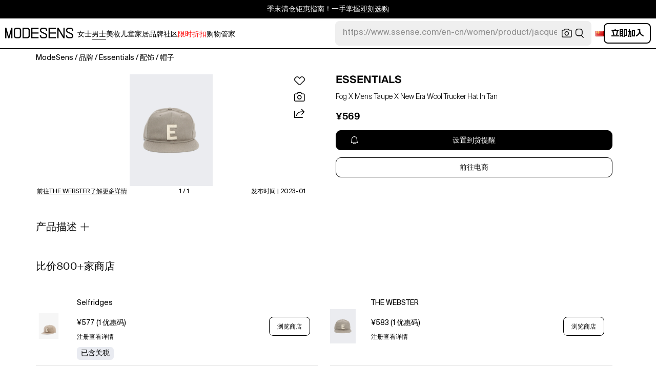

--- FILE ---
content_type: text/html; charset=utf-8
request_url: https://modesens.cn/product/essentials-fog-x-essentials-mens-taupe-essentials-x-new-era-wool-trucker-hat-65839508/
body_size: 84370
content:
<!doctype html>
<html data-n-head-ssr lang="zh-cn" class="lang-zh " data-n-head="%7B%22lang%22:%7B%22ssr%22:%22zh-cn%22%7D,%22class%22:%7B%22ssr%22:%22lang-zh%20%22%7D%7D">
  <head >
    <title>Essentials Fog X  Mens Taupe  X New Era Wool Trucker Hat In Tan  | ModeSens</title><meta data-n-head="ssr" charset="utf-8"><meta data-n-head="ssr" name="viewport" content="width=device-width, initial-scale=1.0, minimum-scale=1.0, maximum-scale=1.0, user-scalable=no"><meta data-n-head="ssr" name="ir-site-verification-token" value="-1470320165"><meta data-n-head="ssr" http-equiv="Content-Security-Policy" content="upgrade-insecure-requests"><meta data-n-head="ssr" property="og:type" content="website"><meta data-n-head="ssr" property="og:site_name" content="ModeSens"><meta data-n-head="ssr" property="fb:app_id" content="822420867799662"><meta data-n-head="ssr" name="theme-color" content="#FFF"><meta data-n-head="ssr" property="og:locale" content="zh_cn"><meta data-n-head="ssr" property="og:locale:alternate" content="en_US"><meta data-n-head="ssr" property="og:locale:alternate" content="zh_CN"><meta data-n-head="ssr" name="mobile-web-app-capable" content="yes"><meta data-n-head="ssr" name="apple-mobile-web-app-status-bar-style" content="default "><meta data-n-head="ssr" name="apple-itunes-app" content="app-id=976201094, app-argument=https://modesens.com/product/essentials-fog-x-essentials-mens-taupe-essentials-x-new-era-wool-trucker-hat-65839508/"><meta data-n-head="ssr" name="google-play-app" content="app-id=com.modesens.androidapp"><meta data-n-head="ssr" data-hid="description" name="description" content="购买Essentials Fog X  Mens Taupe  X New Era Wool Trucker Hat In Tan，价格低至¥569。One theme in his ESSENTIALS collection that Creative Director Jerry Lorenzo repeatedly revisits: is baseball. Growing up surrounded by the sport, spending much of his childhood pitch side alongside his father, The Sage, a former MLB coach, he fuels that nostalgia into a range of street-ready garms enthused with an authentic vintage spirit. Take this trucker hat, reminiscent of classic baseball caps, it&#x27;s constructed with six panels and embroidered with a felt-lettered E logo on the front.| FOG x ESSENTIALS x New Era wool-blend baseball cap60% wool, 40% polyesterHook-and-loop tape fasteningFlocked letter appliqué at front, embroidered branding at side, curved brim, rubberised brand patch at backHand wash"><meta data-n-head="ssr" data-hid="twitter:url" name="twitter:url" content="https://modesens.cn/product/essentials-fog-x-essentials-mens-taupe-essentials-x-new-era-wool-trucker-hat-65839508/"><meta data-n-head="ssr" data-hid="twitter:title" name="twitter:title" content="Essentials Fog X  Mens Taupe  X New Era Wool Trucker Hat In Tan | ModeSens"><meta data-n-head="ssr" data-hid="twitter:description" name="twitter:description" content="购买Essentials Fog X  Mens Taupe  X New Era Wool Trucker Hat In Tan，价格低至¥569。One theme in his ESSENTIALS collection that Creative Director Jerry Lorenzo repeatedly revisits: is baseball. Growing up surrounded by the sport, spending much of his childhood pitch side alongside his father, The Sage, a former MLB coach, he fuels that nostalgia into a range of street-ready garms enthused with an authentic vintage spirit. Take this trucker hat, reminiscent of classic baseball caps, it&#x27;s constructed with six panels and embroidered with a felt-lettered E logo on the front.| FOG x ESSENTIALS x New Era wool-blend baseball cap60% wool, 40% polyesterHook-and-loop tape fasteningFlocked letter appliqué at front, embroidered branding at side, curved brim, rubberised brand patch at backHand wash"><meta data-n-head="ssr" data-hid="twitter:image:src" name="twitter:image:src" content="https://cdn.modesens.com/availability/73997908?w=400"><meta data-n-head="ssr" property="og:url" content="https://modesens.cn/product/essentials-fog-x-essentials-mens-taupe-essentials-x-new-era-wool-trucker-hat-65839508/"><meta data-n-head="ssr" property="og:title" content="Essentials Fog X  Mens Taupe  X New Era Wool Trucker Hat In Tan | ModeSens"><meta data-n-head="ssr" property="og:description" content="购买Essentials Fog X  Mens Taupe  X New Era Wool Trucker Hat In Tan，价格低至¥569。One theme in his ESSENTIALS collection that Creative Director Jerry Lorenzo repeatedly revisits: is baseball. Growing up surrounded by the sport, spending much of his childhood pitch side alongside his father, The Sage, a former MLB coach, he fuels that nostalgia into a range of street-ready garms enthused with an authentic vintage spirit. Take this trucker hat, reminiscent of classic baseball caps, it&#x27;s constructed with six panels and embroidered with a felt-lettered E logo on the front.| FOG x ESSENTIALS x New Era wool-blend baseball cap60% wool, 40% polyesterHook-and-loop tape fasteningFlocked letter appliqué at front, embroidered branding at side, curved brim, rubberised brand patch at backHand wash"><meta data-n-head="ssr" property="og:image" content="https://cdn.modesens.com/availability/73997908?w=400"><meta data-n-head="ssr" name="twitter:card" content="summary_large_image"><meta data-n-head="ssr" name="robots" content="max-image-preview:large"><meta data-n-head="ssr" property="product:brand" content="ESSENTIALS"><meta data-n-head="ssr" property="product:amount" content="569"><meta data-n-head="ssr" property="product:original_price:currency" content="CNY"><meta data-n-head="ssr" property="product:condition" content="new"><meta data-n-head="ssr" property="product:category" content="HAT"><meta data-n-head="ssr" property="product:target_gender" content="male"><meta data-n-head="ssr" property="product:availability" content="oos"><meta data-n-head="ssr" name="twitter:label1" content="Price"><meta data-n-head="ssr" name="twitter:data1" content="CNY 569"><meta data-n-head="ssr" name="twitter:label2" content="Designer"><meta data-n-head="ssr" name="twitter:data2" content="ESSENTIALS"><link data-n-head="ssr" rel="preconnect" href="https://cdn.modesens.cn"><link data-n-head="ssr" rel="icon" type="image/png" sizes="32x32" href="https://cdn.modesens.cn/static/img/20250910M_32x32.png"><link data-n-head="ssr" rel="icon" type="image/png" sizes="16x16" href="https://cdn.modesens.cn/static/img/20250910M_16x16.png"><link data-n-head="ssr" rel="icon" type="image/png" sizes="48x48" href="https://cdn.modesens.cn/static/img/20250910M_48x48.png"><link data-n-head="ssr" rel="icon" type="image/png" sizes="192x192" href="https://cdn.modesens.cn/static/img/20250910M_192x192.png"><link data-n-head="ssr" rel="apple-touch-icon" type="image/png" sizes="167x167" href="https://cdn.modesens.cn/static/img/20250910M_167x167.png"><link data-n-head="ssr" rel="apple-touch-icon" type="image/png" sizes="180x180" href="https://cdn.modesens.cn/static/img/20250910M_180x180.png"><link data-n-head="ssr" rel="chrome-webstore-item" href="https://chrome.google.com/webstore/detail/cmfmhegpbogfmojekmidappigcfbgbcb"><link data-n-head="ssr" rel="manifest" href="/manifest.json"><link data-n-head="ssr" data-hid="canonical" rel="canonical" href="https://modesens.cn/product/essentials-fog-x-essentials-mens-taupe-essentials-x-new-era-wool-trucker-hat-tan-65839508/"><link data-n-head="ssr" data-hid="alternate-hreflang-en-us" rel="alternate" href="https://modesens.com/product/essentials-fog-x-essentials-mens-taupe-essentials-x-new-era-wool-trucker-hat-tan-65839508/" hreflang="en-us"><link data-n-head="ssr" data-hid="alternate-hreflang-en-gb" rel="alternate" href="https://modesens.com/en-gb/product/essentials-fog-x-essentials-mens-taupe-essentials-x-new-era-wool-trucker-hat-tan-65839508/" hreflang="en-gb"><link data-n-head="ssr" data-hid="alternate-hreflang-zh-cn" rel="alternate" href="https://modesens.cn/product/essentials-fog-x-essentials-mens-taupe-essentials-x-new-era-wool-trucker-hat-tan-65839508/" hreflang="zh-cn"><link data-n-head="ssr" data-hid="alternate-hreflang-x-default" rel="alternate" href="https://modesens.com/product/essentials-fog-x-essentials-mens-taupe-essentials-x-new-era-wool-trucker-hat-tan-65839508/" hreflang="x-default"><link data-n-head="ssr" rel="preload" href="https://cdn.modesens.com/availability/73997908?w=400" as="image"><script data-n-head="ssr">(function(w,d,s,l,i){w[l]=w[l]||[];w[l].push({'gtm.start':
        new Date().getTime(),event:'gtm.js'});var f=d.getElementsByTagName(s)[0],
        j=d.createElement(s),dl=l!='dataLayer'?'&l='+l:'';j.async=true;j.src=
        'https://www.googletagmanager.com/gtm.js?id='+i+dl;f.parentNode.insertBefore(j,f);
        })(window,document,'script','dataLayer','GTM-5FPW2R8');</script><script data-n-head="ssr">
          window.ms_page_type = 'pdpnewoutmulti'
          window.dataLayer = window.dataLayer || [];
          function gtag(){dataLayer.push(arguments);}
          gtag('js', new Date());
          var uid = ''
          var email = '';
          var config_data = {}
          config_data.content_group = 'pdpnewoutmulti'
          config_data.exp_variant_string = 'nuxt-3803-pdp2-pc-b;nuxt-3996-2-b;'
          config_data.screen_width = window.innerWidth
          if (uid) {
            config_data.user_id = uid
          }
          if (undefined) {
            config_data.cookie_flags = 'SameSite=None;Secure'
          }
          gtag('config', 'G-DJWKGXM3TP', config_data);
          if (uid) {
            gtag('set', 'user_properties', {
              user_level: ''
            })
          }
          function gtagEvent(eventName, parameters) {
            let _parameters = { ...parameters }
            if (!_parameters.page_type) {
              _parameters.page_type = window.$nuxt.$store.state.pageType || window.$nuxt.$route.path
            }
            if (uid && !_parameters.lsuid) {
              _parameters.lsuid = uid
            }
            let _eventName = undefined ? eventName + '_ex' : eventName
            gtag('event', _eventName, {
              ..._parameters
            })
          }
          //写cookies
          function setCookie(name, value, days = 30) {
            var exp = new Date()
            exp.setTime(exp.getTime() + days * 24 * 60 * 60 * 1000)
            document.cookie = name + '=' + encodeURIComponent(value) + ';expires=' + exp.toGMTString() + ';path=/'
          }

          //读取cookies
          function getCookie(name) {
            var reg = new RegExp('(^| )' + name + '=([^;]*)(;|$)')
            var arr = document.cookie.match(reg)
            if (arr) return decodeURIComponent(arr[2])
            else return null
          }

          //删除cookies
          function delCookie(name) {
            //获取cookie
            var data = getCookie(name)
            //如果获取到cookie则重新设置cookie的生存周期为过去时间
            if (data) {
              setCookie(name, data, -1)
            }
          }
          gtag('get', 'G-DJWKGXM3TP', 'session_id', id => {
            sessionStorage.setItem('ms_gsid', id)
            let key = 'gsid'
            let osid = getCookie(key)
            if (id && osid !== id) {
              delCookie(key)
              setCookie(key, id, 1)
            }
          })
          gtag('get', 'G-DJWKGXM3TP', 'client_id', id => {
            sessionStorage.setItem('ms_gcid', id)
            let key = 'gcid'
            let ocid = getCookie(key)
            if (id && ocid !== id) {
              delCookie(key)
              setCookie(key, id, 30)
            }
          })
          if (['paid_membership_landing', 'closetownermembership', 'cart'].includes(config_data.content_group)) {
            let view_page_info = getCookie('where_openpage') || ''
            if (view_page_info) {
              delCookie('where_openpage')
            }
            view_page_info = view_page_info ? view_page_info.split(';') : []
            let component_type = view_page_info[0] 
            let value = view_page_info[1]
            gtagEvent('view_page', {
              value_type: 'web',
              value,
              component_type,
              page_type: 'pdpnewoutmulti'
            })
          }
          </script><script data-n-head="ssr" data-hid="ldjson-schema" type="application/ld+json">{"@context":"https://schema.org","@type":"BreadcrumbList","itemListElement":[{"@type":"ListItem","position":1,"name":"ModeSens","item":"https://modesens.cn/"},{"@type":"ListItem","position":2,"name":"品牌","item":"https://modesens.cn/designers/"},{"@type":"ListItem","position":3,"name":"Essentials","item":"https://modesens.cn/designers/essentials/men/"},{"@type":"ListItem","position":4,"name":"配饰","item":"https://modesens.cn/designers/essentials/men/accessories/"},{"@type":"ListItem","position":5,"name":"帽子","item":"https://modesens.cn/designers/essentials/men/hats/"}]}</script><script data-n-head="ssr" data-hid="ldjson-schema" type="application/ld+json">{"@context":"https://schema.org/","@type":"Product","name":"Fog X  Mens Taupe  X New Era Wool Trucker Hat In Tan","image":["https://cdn.modesens.com/availability/73997908?w=1024","https://cdn.modesens.com/media/188744611?w=1024"],"sku":65839508,"description":"购买Essentials Fog X  Mens Taupe  X New Era Wool Trucker Hat In Tan，价格低至¥569。One theme in his ESSENTIALS collection that Creative Director Jerry Lorenzo repeatedly revisits: is baseball. Growing up surrounded by the sport, spending much of his childhood pitch side alongside his father, The Sage, a former MLB coach, he fuels that nostalgia into a range of street-ready garms enthused with an authentic vintage spirit. Take this trucker hat, reminiscent of classic baseball caps, it's constructed with six panels and embroidered with a felt-lettered E logo on the front.| FOG x ESSENTIALS x New Era wool-blend baseball cap60% wool, 40% polyesterHook-and-loop tape fasteningFlocked letter appliqué at front, embroidered branding at side, curved brim, rubberised brand patch at backHand wash","brand":{"@type":"Brand","name":"ESSENTIALS"},"productID":65839508,"color":"Tan","offers":{"@type":"Offer","url":"/product/essentials-fog-x-essentials-mens-taupe-essentials-x-new-era-wool-trucker-hat-tan-65839508/","price":"569","priceCurrency":"CNY","itemCondition":"http://schema.org/NewCondition","availability":"http://schema.org/SoldOut"},"mpn":"63892469"}</script><style data-vue-ssr-id="6312baa8:0 0d70d928:0 61f6baf2:0 0a6db6c8:0 1a9c40a8:0 62e15f3e:0 f7086628:0 24f0b8a8:0 7e284291:0 7c921e69:0 c199cfc6:0 86c91484:0 4d7c99b6:0 7dc36775:0 28cddd77:0 3039611e:0 0f69f52e:0 3a20de1a:0 548491d3:0 53face06:0 27373802:0 45c30213:0 a6310ac0:0 6a01f472:0 02a37764:0 ce50bfc8:0 10521cc3:0 306b4d21:0 ba9791aa:0 02a20f98:0 c154b8c2:0 612e662f:0">@font-face{font-family:"SuisseIntl";font-weight:400;font-display:swap;src:url(https://cdn.modesens.cn/static/fonts/SuisseIntl-Regular.woff2)}@font-face{font-family:"SuisseIntl";font-weight:300;font-display:swap;src:url(https://cdn.modesens.cn/static/fonts/SuisseIntl-Light.woff2)}@font-face{font-family:"SuisseIntl";font-weight:100;font-display:swap;src:url(https://cdn.modesens.cn/static/fonts/SuisseIntl-Thin.woff2)}@font-face{font-family:"SuisseIntl";font-weight:700;font-display:swap;src:url(https://cdn.modesens.cn/static/fonts/SuisseIntl-Semibold.woff2)}@font-face{font-family:"Suisse Neue";font-weight:300;font-display:swap;src:url(https://cdn.modesens.cn/static/fonts/SuisseNeue-Light.woff2)}@font-face{font-family:"PP Nikkei Pacific";font-weight:300;font-display:swap;src:url(https://cdn.modesens.cn/static/fonts/PPNikkeiPacific-Light.woff2)}@font-face{font-family:"PP Nikkei Pacific";font-weight:400;font-display:swap;src:url(https://cdn.modesens.cn/static/fonts/PPNikkeiPacific-Regular.woff2)}@font-face{font-family:"SimSun";font-weight:400;font-display:"optional";src:url(https://cdn.modesens.cn/static/fonts/SourceHanSerifSC-Regular2.woff2)}@font-face{font-family:"Alimama ShuHeiTi";font-weight:700;font-display:"optional";src:url(https://cdn.modesens.cn/static/fonts/AlimamaShuHeiTi-Bold2.woff2)}
@font-face{font-family:"Phosphor";src:url(https://cdn.modesens.cn/static/css/Phosphor.woff2) format("woff2");font-weight:400;font-style:normal;font-display:swap}.ph{font-family:"Phosphor"!important;speak:never;font-style:normal;font-weight:400;font-variant:normal;text-transform:none;line-height:1;letter-spacing:0;-ms-font-feature-settings:"liga" 1;font-feature-settings:"liga",normal,"dlig";font-variant-ligatures:discretionary-ligatures;-webkit-font-smoothing:antialiased;-moz-osx-font-smoothing:grayscale}.ph.ph-address-book:before{content:"\e6f8"}.ph.ph-address-book-tabs:before{content:"\ee4e"}.ph.ph-alarm:before{content:"\e006"}.ph.ph-amazon-logo:before{content:"\e96c"}.ph.ph-android-logo:before{content:"\e008"}.ph.ph-aperture:before{content:"\e00a"}.ph.ph-app-store-logo:before{content:"\e974"}.ph.ph-app-window:before{content:"\e5da"}.ph.ph-apple-logo:before{content:"\e516"}.ph.ph-arrow-clockwise:before{content:"\e036"}.ph.ph-arrow-counter-clockwise:before{content:"\e038"}.ph.ph-arrow-down:before{content:"\e03e"}.ph.ph-arrow-down-left:before{content:"\e040"}.ph.ph-arrow-down-right:before{content:"\e042"}.ph.ph-arrow-left:before{content:"\e058"}.ph.ph-arrow-line-down:before{content:"\e05c"}.ph.ph-arrow-line-down-left:before{content:"\e05e"}.ph.ph-arrow-line-down-right:before{content:"\e060"}.ph.ph-arrow-line-left:before{content:"\e062"}.ph.ph-arrow-line-right:before{content:"\e064"}.ph.ph-arrow-line-up:before{content:"\e066"}.ph.ph-arrow-line-up-left:before{content:"\e068"}.ph.ph-arrow-line-up-right:before{content:"\e06a"}.ph.ph-arrow-right:before{content:"\e06c"}.ph.ph-arrow-up:before{content:"\e08e"}.ph.ph-arrow-up-left:before{content:"\e090"}.ph.ph-arrow-up-right:before{content:"\e092"}.ph.ph-arrows-out-cardinal:before{content:"\e0a4"}.ph.ph-bag:before{content:"\e0b0"}.ph.ph-bag-simple:before{content:"\e5e6"}.ph.ph-barcode:before{content:"\e0b8"}.ph.ph-bell:before{content:"\e0ce"}.ph.ph-cake:before{content:"\e780"}.ph.ph-calendar-blank:before{content:"\e10a"}.ph.ph-camera:before{content:"\e10e"}.ph.ph-camera-plus:before{content:"\ec58"}.ph.ph-caret-down:before{content:"\e136"}.ph.ph-caret-left:before{content:"\e138"}.ph.ph-caret-right:before{content:"\e13a"}.ph.ph-caret-up:before{content:"\e13c"}.ph.ph-chart-bar:before{content:"\e150"}.ph.ph-chat:before{content:"\e15c"}.ph.ph-chat-dots:before{content:"\e170"}.ph.ph-check:before{content:"\e182"}.ph.ph-check-circle:before{content:"\e184"}.ph.ph-check-fat:before{content:"\eba6"}.ph.ph-check-square:before{content:"\e186"}.ph.ph-check-square-offset:before{content:"\e188"}.ph.ph-clipboard:before{content:"\e196"}.ph.ph-clipboard-text:before{content:"\e198"}.ph.ph-coat-hanger:before{content:"\e7fe"}.ph.ph-coins:before{content:"\e78e"}.ph.ph-compass:before{content:"\e1c8"}.ph.ph-device-mobile-camera:before{content:"\e1e2"}.ph.ph-diamonds-four:before{content:"\e8f4"}.ph.ph-dots-three:before{content:"\e1fe"}.ph.ph-eye:before{content:"\e220"}.ph.ph-eye-closed:before{content:"\e222"}.ph.ph-facebook-logo:before{content:"\e226"}.ph.ph-file:before{content:"\e230"}.ph.ph-file-arrow-down:before{content:"\e232"}.ph.ph-file-arrow-up:before{content:"\e61e"}.ph.ph-globe:before{content:"\e288"}.ph.ph-google-chrome-logo:before{content:"\e976"}.ph.ph-hand-coins:before{content:"\ea8c"}.ph.ph-headset:before{content:"\e584"}.ph.ph-house:before{content:"\e2c2"}.ph.ph-image:before{content:"\e2ca"}.ph.ph-info:before{content:"\e2ce"}.ph.ph-instagram-logo:before{content:"\e2d0"}.ph.ph-link:before{content:"\e2e2"}.ph.ph-link-simple:before{content:"\e2e6"}.ph.ph-linkedin-logo:before{content:"\e2ee"}.ph.ph-list:before{content:"\e2f0"}.ph.ph-list-bullets:before{content:"\e2f2"}.ph.ph-list-checks:before{content:"\eadc"}.ph.ph-list-heart:before{content:"\ebde"}.ph.ph-list-magnifying-glass:before{content:"\ebe0"}.ph.ph-list-numbers:before{content:"\e2f6"}.ph.ph-list-plus:before{content:"\e2f8"}.ph.ph-list-star:before{content:"\ebdc"}.ph.ph-lock:before{content:"\e2fa"}.ph.ph-lock-open:before{content:"\e306"}.ph.ph-map-pin:before{content:"\e316"}.ph.ph-medal:before{content:"\e320"}.ph.ph-minus:before{content:"\e32a"}.ph.ph-minus-circle:before{content:"\e32c"}.ph.ph-money:before{content:"\e588"}.ph.ph-moon:before{content:"\e330"}.ph.ph-number-circle-eight:before{content:"\e352"}.ph.ph-number-circle-five:before{content:"\e358"}.ph.ph-number-circle-four:before{content:"\e35e"}.ph.ph-number-circle-nine:before{content:"\e364"}.ph.ph-number-circle-one:before{content:"\e36a"}.ph.ph-number-circle-seven:before{content:"\e370"}.ph.ph-number-circle-six:before{content:"\e376"}.ph.ph-number-circle-three:before{content:"\e37c"}.ph.ph-number-circle-two:before{content:"\e382"}.ph.ph-number-circle-zero:before{content:"\e388"}.ph.ph-number-eight:before{content:"\e350"}.ph.ph-number-five:before{content:"\e356"}.ph.ph-number-four:before{content:"\e35c"}.ph.ph-number-nine:before{content:"\e362"}.ph.ph-number-one:before{content:"\e368"}.ph.ph-number-seven:before{content:"\e36e"}.ph.ph-number-six:before{content:"\e374"}.ph.ph-number-square-eight:before{content:"\e354"}.ph.ph-number-square-five:before{content:"\e35a"}.ph.ph-number-square-four:before{content:"\e360"}.ph.ph-number-square-nine:before{content:"\e366"}.ph.ph-number-square-one:before{content:"\e36c"}.ph.ph-number-square-seven:before{content:"\e372"}.ph.ph-number-square-six:before{content:"\e378"}.ph.ph-number-square-three:before{content:"\e37e"}.ph.ph-number-square-two:before{content:"\e384"}.ph.ph-number-square-zero:before{content:"\e38a"}.ph.ph-number-three:before{content:"\e37a"}.ph.ph-number-two:before{content:"\e380"}.ph.ph-number-zero:before{content:"\e386"}.ph.ph-paper-plane-tilt:before{content:"\e398"}.ph.ph-pencil:before{content:"\e3ae"}.ph.ph-pencil-circle:before{content:"\e3b0"}.ph.ph-pencil-line:before{content:"\e3b2"}.ph.ph-pencil-ruler:before{content:"\e906"}.ph.ph-pinterest-logo:before{content:"\e64e"}.ph.ph-plus:before{content:"\e3d4"}.ph.ph-plus-circle:before{content:"\e3d6"}.ph.ph-plus-minus:before{content:"\e3d8"}.ph.ph-plus-square:before{content:"\ed4a"}.ph.ph-puzzle-piece:before{content:"\e596"}.ph.ph-qr-code:before{content:"\e3e6"}.ph.ph-question:before{content:"\e3e8"}.ph.ph-question-mark:before{content:"\e3e9"}.ph.ph-reddit-logo:before{content:"\e59c"}.ph.ph-scan:before{content:"\ebb6"}.ph.ph-seal-percent:before{content:"\e60a"}.ph.ph-share:before{content:"\e406"}.ph.ph-share-fat:before{content:"\ed52"}.ph.ph-share-network:before{content:"\e408"}.ph.ph-shield-check:before{content:"\e40c"}.ph.ph-sort-ascending:before{content:"\e444"}.ph.ph-sort-descending:before{content:"\e446"}.ph.ph-square:before{content:"\e45e"}.ph.ph-star:before{content:"\e46a"}.ph.ph-star-four:before{content:"\e6a4"}.ph.ph-star-half:before{content:"\e70a"}.ph.ph-storefront:before{content:"\e470"}.ph.ph-sun:before{content:"\e472"}.ph.ph-t-shirt:before{content:"\e670"}.ph.ph-tag:before{content:"\e478"}.ph.ph-tag-chevron:before{content:"\e672"}.ph.ph-tag-simple:before{content:"\e47a"}.ph.ph-threads-logo:before{content:"\ed9e"}.ph.ph-ticket:before{content:"\e490"}.ph.ph-tiktok-logo:before{content:"\eaf2"}.ph.ph-trash:before{content:"\e4a6"}.ph.ph-trend-down:before{content:"\e4ac"}.ph.ph-trend-up:before{content:"\e4ae"}.ph.ph-trophy:before{content:"\e67e"}.ph.ph-tumblr-logo:before{content:"\e8d4"}.ph.ph-twitter-logo:before{content:"\e4ba"}.ph.ph-user:before{content:"\e4c2"}.ph.ph-user-check:before{content:"\eafa"}.ph.ph-user-circle:before{content:"\e4c4"}.ph.ph-user-circle-check:before{content:"\ec38"}.ph.ph-user-circle-plus:before{content:"\e4ca"}.ph.ph-user-list:before{content:"\e73c"}.ph.ph-user-plus:before{content:"\e4d0"}.ph.ph-users:before{content:"\e4d6"}.ph.ph-users-four:before{content:"\e68c"}.ph.ph-users-three:before{content:"\e68e"}.ph.ph-warning-circle:before{content:"\e4e2"}.ph.ph-wechat-logo:before{content:"\e8d2"}.ph.ph-x:before{content:"\e4f6"}.ph.ph-x-logo:before{content:"\e4bc"}.ph.ph-x-square:before{content:"\e4fa"}.ph.ph-youtube-logo:before{content:"\e4fc"}.ph.ph-sliders-horizontal:before{content:"\e434"}.ph.ph-credit-card:before{content:"\e1d2"}
@font-face{font-family:"Phosphor-Fill";src:url(https://cdn.modesens.cn/static/css/Phosphor-Fill.woff2) format("woff2");font-weight:400;font-style:normal;font-display:swap}.ph-fill{font-family:"Phosphor-Fill"!important;speak:never;font-style:normal;font-weight:400;font-variant:normal;text-transform:none;line-height:1;letter-spacing:0;-ms-font-feature-settings:"liga" 1;font-feature-settings:"liga",normal,"dlig";font-variant-ligatures:discretionary-ligatures;-webkit-font-smoothing:antialiased;-moz-osx-font-smoothing:grayscale}.ph-fill.ph-android-logo:before{content:"\e008"}.ph-fill.ph-apple-logo:before{content:"\e516"}.ph-fill.ph-bell:before{content:"\e0ce"}.ph-fill.ph-number-circle-eight:before{content:"\e352"}.ph-fill.ph-number-circle-five:before{content:"\e358"}.ph-fill.ph-number-circle-four:before{content:"\e35e"}.ph-fill.ph-number-circle-nine:before{content:"\e364"}.ph-fill.ph-number-circle-one:before{content:"\e36a"}.ph-fill.ph-number-circle-seven:before{content:"\e370"}.ph-fill.ph-number-circle-six:before{content:"\e376"}.ph-fill.ph-number-circle-three:before{content:"\e37c"}.ph-fill.ph-number-circle-two:before{content:"\e382"}.ph-fill.ph-number-circle-zero:before{content:"\e388"}.ph-fill.ph-star:before{content:"\e46a"}.ph-fill.ph-star-four:before{content:"\e6a4"}.ph-fill.ph-star-half:before{content:"\e70a"}
/*!
 * Bootstrap Grid v4.6.1 (https://getbootstrap.com/)
 * Copyright 2011-2021 The Bootstrap Authors
 * Copyright 2011-2021 Twitter, Inc.
 * Licensed under MIT (https://github.com/twbs/bootstrap/blob/main/LICENSE)
 */.container,.container-fluid,.container-lg,.container-md,.container-sm,.container-xl{width:100%;padding-right:15px;padding-left:15px;margin-right:auto;margin-left:auto}.row{display:flex;flex-wrap:wrap;margin-right:-15px;margin-left:-15px}.col,.col-1,.col-2,.col-3,.col-4,.col-5,.col-6,.col-7,.col-8,.col-9,.col-10,.col-11,.col-12,.col-auto,.col-lg,.col-lg-1,.col-lg-2,.col-lg-3,.col-lg-4,.col-lg-5,.col-lg-6,.col-lg-7,.col-lg-8,.col-lg-9,.col-lg-10,.col-lg-11,.col-lg-12,.col-lg-auto,.col-md,.col-md-1,.col-md-2,.col-md-3,.col-md-4,.col-md-5,.col-md-6,.col-md-7,.col-md-8,.col-md-9,.col-md-10,.col-md-11,.col-md-12,.col-md-auto,.col-sm,.col-sm-1,.col-sm-2,.col-sm-3,.col-sm-4,.col-sm-5,.col-sm-6,.col-sm-7,.col-sm-8,.col-sm-9,.col-sm-10,.col-sm-11,.col-sm-12,.col-sm-auto,.col-xl,.col-xl-1,.col-xl-2,.col-xl-3,.col-xl-4,.col-xl-5,.col-xl-6,.col-xl-7,.col-xl-8,.col-xl-9,.col-xl-10,.col-xl-11,.col-xl-12,.col-xl-auto{position:relative;width:100%;padding-right:15px;padding-left:15px}.col{flex-basis:0;flex-grow:1;max-width:100%}.col-auto{flex:0 0 auto;width:auto;max-width:100%}.col-1{flex:0 0 8.333333%;max-width:8.333333%}.col-2{flex:0 0 16.666667%;max-width:16.666667%}.col-3{flex:0 0 25%;max-width:25%}.col-4{flex:0 0 33.333333%;max-width:33.333333%}.col-5{flex:0 0 41.666667%;max-width:41.666667%}.col-6{flex:0 0 50%;max-width:50%}.col-7{flex:0 0 58.333333%;max-width:58.333333%}.col-8{flex:0 0 66.666667%;max-width:66.666667%}.col-9{flex:0 0 75%;max-width:75%}.col-10{flex:0 0 83.333333%;max-width:83.333333%}.col-11{flex:0 0 91.666667%;max-width:91.666667%}.col-12{flex:0 0 100%;max-width:100%}.d-none{display:none!important}.d-inline{display:inline!important}.d-inline-block{display:inline-block!important}.d-block{display:block!important}.d-flex{display:flex!important}.d-inline-flex{display:inline-flex!important}.flex-row{flex-direction:row!important}.flex-column{flex-direction:column!important}.flex-row-reverse{flex-direction:row-reverse!important}.flex-column-reverse{flex-direction:column-reverse!important}.flex-wrap{flex-wrap:wrap!important}.flex-nowrap{flex-wrap:nowrap!important}.flex-wrap-reverse{flex-wrap:wrap-reverse!important}.flex-fill{flex:1 1 auto!important}.flex-grow-0{flex-grow:0!important}.flex-grow-1{flex-grow:1!important}.flex-shrink-0{flex-shrink:0!important}.flex-shrink-1{flex-shrink:1!important}.justify-content-start{justify-content:flex-start!important}.justify-content-end{justify-content:flex-end!important}.justify-content-center{justify-content:center!important}.justify-content-between{justify-content:space-between!important}.justify-content-around{justify-content:space-around!important}.align-items-start{align-items:flex-start!important}.align-items-end{align-items:flex-end!important}.align-items-center{align-items:center!important}.align-items-baseline{align-items:baseline!important}.align-items-stretch{align-items:stretch!important}.align-content-start{align-content:flex-start!important}.align-content-end{align-content:flex-end!important}.align-content-center{align-content:center!important}.align-content-between{align-content:space-between!important}.align-content-around{align-content:space-around!important}.align-content-stretch{align-content:stretch!important}.align-self-auto{align-self:auto!important}.align-self-start{align-self:flex-start!important}.align-self-end{align-self:flex-end!important}.align-self-center{align-self:center!important}.align-self-baseline{align-self:baseline!important}.align-self-stretch{align-self:stretch!important}.m-0{margin:0!important}.mt-0,.my-0{margin-top:0!important}.mr-0,.mx-0{margin-right:0!important}.mb-0,.my-0{margin-bottom:0!important}.ml-0,.mx-0{margin-left:0!important}.m-1{margin:.25rem!important}.mt-1,.my-1{margin-top:.25rem!important}.mr-1,.mx-1{margin-right:.25rem!important}.mb-1,.my-1{margin-bottom:.25rem!important}.ml-1,.mx-1{margin-left:.25rem!important}.m-2{margin:.5rem!important}.mt-2,.my-2{margin-top:.5rem!important}.mr-2,.mx-2{margin-right:.5rem!important}.mb-2,.my-2{margin-bottom:.5rem!important}.ml-2,.mx-2{margin-left:.5rem!important}.m-3{margin:1rem!important}.mt-3,.my-3{margin-top:1rem!important}.mr-3,.mx-3{margin-right:1rem!important}.mb-3,.my-3{margin-bottom:1rem!important}.ml-3,.mx-3{margin-left:1rem!important}.m-4{margin:1.5rem!important}.mt-4,.my-4{margin-top:1.5rem!important}.mr-4,.mx-4{margin-right:1.5rem!important}.mb-4,.my-4{margin-bottom:1.5rem!important}.ml-4,.mx-4{margin-left:1.5rem!important}.m-5{margin:3rem!important}.mt-5,.my-5{margin-top:3rem!important}.mr-5,.mx-5{margin-right:3rem!important}.mb-5,.my-5{margin-bottom:3rem!important}.ml-5,.mx-5{margin-left:3rem!important}.p-0{padding:0!important}.pt-0,.py-0{padding-top:0!important}.pr-0,.px-0{padding-right:0!important}.pb-0,.py-0{padding-bottom:0!important}.pl-0,.px-0{padding-left:0!important}.p-1{padding:.25rem!important}.pt-1,.py-1{padding-top:.25rem!important}.pr-1,.px-1{padding-right:.25rem!important}.pb-1,.py-1{padding-bottom:.25rem!important}.pl-1,.px-1{padding-left:.25rem!important}.p-2{padding:.5rem!important}.pt-2,.py-2{padding-top:.5rem!important}.pr-2,.px-2{padding-right:.5rem!important}.pb-2,.py-2{padding-bottom:.5rem!important}.pl-2,.px-2{padding-left:.5rem!important}.p-3{padding:1rem!important}.pt-3,.py-3{padding-top:1rem!important}.pr-3,.px-3{padding-right:1rem!important}.pb-3,.py-3{padding-bottom:1rem!important}.pl-3,.px-3{padding-left:1rem!important}.p-4{padding:1.5rem!important}.pt-4,.py-4{padding-top:1.5rem!important}.pr-4,.px-4{padding-right:1.5rem!important}.pb-4,.py-4{padding-bottom:1.5rem!important}.pl-4,.px-4{padding-left:1.5rem!important}.p-5{padding:3rem!important}.pt-5,.py-5{padding-top:3rem!important}.pr-5,.px-5{padding-right:3rem!important}.pb-5,.py-5{padding-bottom:3rem!important}.pl-5,.px-5{padding-left:3rem!important}.m-auto{margin:auto!important}.mt-auto,.my-auto{margin-top:auto!important}.mr-auto,.mx-auto{margin-right:auto!important}.mb-auto,.my-auto{margin-bottom:auto!important}.ml-auto,.mx-auto{margin-left:auto!important}@media (min-width:576px){.container,.container-sm{max-width:540px}.col-sm{flex-basis:0;flex-grow:1;max-width:100%}.col-sm-auto{flex:0 0 auto;width:auto;max-width:100%}.col-sm-1{flex:0 0 8.333333%;max-width:8.333333%}.col-sm-2{flex:0 0 16.666667%;max-width:16.666667%}.col-sm-3{flex:0 0 25%;max-width:25%}.col-sm-4{flex:0 0 33.333333%;max-width:33.333333%}.col-sm-5{flex:0 0 41.666667%;max-width:41.666667%}.col-sm-6{flex:0 0 50%;max-width:50%}.col-sm-7{flex:0 0 58.333333%;max-width:58.333333%}.col-sm-8{flex:0 0 66.666667%;max-width:66.666667%}.col-sm-9{flex:0 0 75%;max-width:75%}.col-sm-10{flex:0 0 83.333333%;max-width:83.333333%}.col-sm-11{flex:0 0 91.666667%;max-width:91.666667%}.col-sm-12{flex:0 0 100%;max-width:100%}.d-sm-none{display:none!important}.d-sm-inline{display:inline!important}.d-sm-inline-block{display:inline-block!important}.d-sm-block{display:block!important}.d-sm-flex{display:flex!important}.d-sm-inline-flex{display:inline-flex!important}.flex-sm-row{flex-direction:row!important}.flex-sm-column{flex-direction:column!important}.flex-sm-row-reverse{flex-direction:row-reverse!important}.flex-sm-column-reverse{flex-direction:column-reverse!important}.flex-sm-wrap{flex-wrap:wrap!important}.flex-sm-nowrap{flex-wrap:nowrap!important}.flex-sm-wrap-reverse{flex-wrap:wrap-reverse!important}.flex-sm-fill{flex:1 1 auto!important}.flex-sm-grow-0{flex-grow:0!important}.flex-sm-grow-1{flex-grow:1!important}.flex-sm-shrink-0{flex-shrink:0!important}.flex-sm-shrink-1{flex-shrink:1!important}.justify-content-sm-start{justify-content:flex-start!important}.justify-content-sm-end{justify-content:flex-end!important}.justify-content-sm-center{justify-content:center!important}.justify-content-sm-between{justify-content:space-between!important}.justify-content-sm-around{justify-content:space-around!important}.align-items-sm-start{align-items:flex-start!important}.align-items-sm-end{align-items:flex-end!important}.align-items-sm-center{align-items:center!important}.align-items-sm-baseline{align-items:baseline!important}.align-items-sm-stretch{align-items:stretch!important}.align-content-sm-start{align-content:flex-start!important}.align-content-sm-end{align-content:flex-end!important}.align-content-sm-center{align-content:center!important}.align-content-sm-between{align-content:space-between!important}.align-content-sm-around{align-content:space-around!important}.align-content-sm-stretch{align-content:stretch!important}.align-self-sm-auto{align-self:auto!important}.align-self-sm-start{align-self:flex-start!important}.align-self-sm-end{align-self:flex-end!important}.align-self-sm-center{align-self:center!important}.align-self-sm-baseline{align-self:baseline!important}.align-self-sm-stretch{align-self:stretch!important}.m-sm-0{margin:0!important}.mt-sm-0,.my-sm-0{margin-top:0!important}.mr-sm-0,.mx-sm-0{margin-right:0!important}.mb-sm-0,.my-sm-0{margin-bottom:0!important}.ml-sm-0,.mx-sm-0{margin-left:0!important}.m-sm-1{margin:.25rem!important}.mt-sm-1,.my-sm-1{margin-top:.25rem!important}.mr-sm-1,.mx-sm-1{margin-right:.25rem!important}.mb-sm-1,.my-sm-1{margin-bottom:.25rem!important}.ml-sm-1,.mx-sm-1{margin-left:.25rem!important}.m-sm-2{margin:.5rem!important}.mt-sm-2,.my-sm-2{margin-top:.5rem!important}.mr-sm-2,.mx-sm-2{margin-right:.5rem!important}.mb-sm-2,.my-sm-2{margin-bottom:.5rem!important}.ml-sm-2,.mx-sm-2{margin-left:.5rem!important}.m-sm-3{margin:1rem!important}.mt-sm-3,.my-sm-3{margin-top:1rem!important}.mr-sm-3,.mx-sm-3{margin-right:1rem!important}.mb-sm-3,.my-sm-3{margin-bottom:1rem!important}.ml-sm-3,.mx-sm-3{margin-left:1rem!important}.m-sm-4{margin:1.5rem!important}.mt-sm-4,.my-sm-4{margin-top:1.5rem!important}.mr-sm-4,.mx-sm-4{margin-right:1.5rem!important}.mb-sm-4,.my-sm-4{margin-bottom:1.5rem!important}.ml-sm-4,.mx-sm-4{margin-left:1.5rem!important}.m-sm-5{margin:3rem!important}.mt-sm-5,.my-sm-5{margin-top:3rem!important}.mr-sm-5,.mx-sm-5{margin-right:3rem!important}.mb-sm-5,.my-sm-5{margin-bottom:3rem!important}.ml-sm-5,.mx-sm-5{margin-left:3rem!important}.p-sm-0{padding:0!important}.pt-sm-0,.py-sm-0{padding-top:0!important}.pr-sm-0,.px-sm-0{padding-right:0!important}.pb-sm-0,.py-sm-0{padding-bottom:0!important}.pl-sm-0,.px-sm-0{padding-left:0!important}.p-sm-1{padding:.25rem!important}.pt-sm-1,.py-sm-1{padding-top:.25rem!important}.pr-sm-1,.px-sm-1{padding-right:.25rem!important}.pb-sm-1,.py-sm-1{padding-bottom:.25rem!important}.pl-sm-1,.px-sm-1{padding-left:.25rem!important}.p-sm-2{padding:.5rem!important}.pt-sm-2,.py-sm-2{padding-top:.5rem!important}.pr-sm-2,.px-sm-2{padding-right:.5rem!important}.pb-sm-2,.py-sm-2{padding-bottom:.5rem!important}.pl-sm-2,.px-sm-2{padding-left:.5rem!important}.p-sm-3{padding:1rem!important}.pt-sm-3,.py-sm-3{padding-top:1rem!important}.pr-sm-3,.px-sm-3{padding-right:1rem!important}.pb-sm-3,.py-sm-3{padding-bottom:1rem!important}.pl-sm-3,.px-sm-3{padding-left:1rem!important}.p-sm-4{padding:1.5rem!important}.pt-sm-4,.py-sm-4{padding-top:1.5rem!important}.pr-sm-4,.px-sm-4{padding-right:1.5rem!important}.pb-sm-4,.py-sm-4{padding-bottom:1.5rem!important}.pl-sm-4,.px-sm-4{padding-left:1.5rem!important}.p-sm-5{padding:3rem!important}.pt-sm-5,.py-sm-5{padding-top:3rem!important}.pr-sm-5,.px-sm-5{padding-right:3rem!important}.pb-sm-5,.py-sm-5{padding-bottom:3rem!important}.pl-sm-5,.px-sm-5{padding-left:3rem!important}.m-sm-auto{margin:auto!important}.mt-sm-auto,.my-sm-auto{margin-top:auto!important}.mr-sm-auto,.mx-sm-auto{margin-right:auto!important}.mb-sm-auto,.my-sm-auto{margin-bottom:auto!important}.ml-sm-auto,.mx-sm-auto{margin-left:auto!important}}@media (min-width:768px){.container,.container-md,.container-sm{max-width:720px}.col-md{flex-basis:0;flex-grow:1;max-width:100%}.col-md-auto{flex:0 0 auto;width:auto;max-width:100%}.col-md-1{flex:0 0 8.333333%;max-width:8.333333%}.col-md-2{flex:0 0 16.666667%;max-width:16.666667%}.col-md-3{flex:0 0 25%;max-width:25%}.col-md-4{flex:0 0 33.333333%;max-width:33.333333%}.col-md-5{flex:0 0 41.666667%;max-width:41.666667%}.col-md-6{flex:0 0 50%;max-width:50%}.col-md-7{flex:0 0 58.333333%;max-width:58.333333%}.col-md-8{flex:0 0 66.666667%;max-width:66.666667%}.col-md-9{flex:0 0 75%;max-width:75%}.col-md-10{flex:0 0 83.333333%;max-width:83.333333%}.col-md-11{flex:0 0 91.666667%;max-width:91.666667%}.col-md-12{flex:0 0 100%;max-width:100%}.d-md-none{display:none!important}.d-md-inline{display:inline!important}.d-md-inline-block{display:inline-block!important}.d-md-block{display:block!important}.d-md-flex{display:flex!important}.d-md-inline-flex{display:inline-flex!important}.flex-md-row{flex-direction:row!important}.flex-md-column{flex-direction:column!important}.flex-md-row-reverse{flex-direction:row-reverse!important}.flex-md-column-reverse{flex-direction:column-reverse!important}.flex-md-wrap{flex-wrap:wrap!important}.flex-md-nowrap{flex-wrap:nowrap!important}.flex-md-wrap-reverse{flex-wrap:wrap-reverse!important}.flex-md-fill{flex:1 1 auto!important}.flex-md-grow-0{flex-grow:0!important}.flex-md-grow-1{flex-grow:1!important}.flex-md-shrink-0{flex-shrink:0!important}.flex-md-shrink-1{flex-shrink:1!important}.justify-content-md-start{justify-content:flex-start!important}.justify-content-md-end{justify-content:flex-end!important}.justify-content-md-center{justify-content:center!important}.justify-content-md-between{justify-content:space-between!important}.justify-content-md-around{justify-content:space-around!important}.align-items-md-start{align-items:flex-start!important}.align-items-md-end{align-items:flex-end!important}.align-items-md-center{align-items:center!important}.align-items-md-baseline{align-items:baseline!important}.align-items-md-stretch{align-items:stretch!important}.align-content-md-start{align-content:flex-start!important}.align-content-md-end{align-content:flex-end!important}.align-content-md-center{align-content:center!important}.align-content-md-between{align-content:space-between!important}.align-content-md-around{align-content:space-around!important}.align-content-md-stretch{align-content:stretch!important}.align-self-md-auto{align-self:auto!important}.align-self-md-start{align-self:flex-start!important}.align-self-md-end{align-self:flex-end!important}.align-self-md-center{align-self:center!important}.align-self-md-baseline{align-self:baseline!important}.align-self-md-stretch{align-self:stretch!important}.m-md-0{margin:0!important}.mt-md-0,.my-md-0{margin-top:0!important}.mr-md-0,.mx-md-0{margin-right:0!important}.mb-md-0,.my-md-0{margin-bottom:0!important}.ml-md-0,.mx-md-0{margin-left:0!important}.m-md-1{margin:.25rem!important}.mt-md-1,.my-md-1{margin-top:.25rem!important}.mr-md-1,.mx-md-1{margin-right:.25rem!important}.mb-md-1,.my-md-1{margin-bottom:.25rem!important}.ml-md-1,.mx-md-1{margin-left:.25rem!important}.m-md-2{margin:.5rem!important}.mt-md-2,.my-md-2{margin-top:.5rem!important}.mr-md-2,.mx-md-2{margin-right:.5rem!important}.mb-md-2,.my-md-2{margin-bottom:.5rem!important}.ml-md-2,.mx-md-2{margin-left:.5rem!important}.m-md-3{margin:1rem!important}.mt-md-3,.my-md-3{margin-top:1rem!important}.mr-md-3,.mx-md-3{margin-right:1rem!important}.mb-md-3,.my-md-3{margin-bottom:1rem!important}.ml-md-3,.mx-md-3{margin-left:1rem!important}.m-md-4{margin:1.5rem!important}.mt-md-4,.my-md-4{margin-top:1.5rem!important}.mr-md-4,.mx-md-4{margin-right:1.5rem!important}.mb-md-4,.my-md-4{margin-bottom:1.5rem!important}.ml-md-4,.mx-md-4{margin-left:1.5rem!important}.m-md-5{margin:3rem!important}.mt-md-5,.my-md-5{margin-top:3rem!important}.mr-md-5,.mx-md-5{margin-right:3rem!important}.mb-md-5,.my-md-5{margin-bottom:3rem!important}.ml-md-5,.mx-md-5{margin-left:3rem!important}.p-md-0{padding:0!important}.pt-md-0,.py-md-0{padding-top:0!important}.pr-md-0,.px-md-0{padding-right:0!important}.pb-md-0,.py-md-0{padding-bottom:0!important}.pl-md-0,.px-md-0{padding-left:0!important}.p-md-1{padding:.25rem!important}.pt-md-1,.py-md-1{padding-top:.25rem!important}.pr-md-1,.px-md-1{padding-right:.25rem!important}.pb-md-1,.py-md-1{padding-bottom:.25rem!important}.pl-md-1,.px-md-1{padding-left:.25rem!important}.p-md-2{padding:.5rem!important}.pt-md-2,.py-md-2{padding-top:.5rem!important}.pr-md-2,.px-md-2{padding-right:.5rem!important}.pb-md-2,.py-md-2{padding-bottom:.5rem!important}.pl-md-2,.px-md-2{padding-left:.5rem!important}.p-md-3{padding:1rem!important}.pt-md-3,.py-md-3{padding-top:1rem!important}.pr-md-3,.px-md-3{padding-right:1rem!important}.pb-md-3,.py-md-3{padding-bottom:1rem!important}.pl-md-3,.px-md-3{padding-left:1rem!important}.p-md-4{padding:1.5rem!important}.pt-md-4,.py-md-4{padding-top:1.5rem!important}.pr-md-4,.px-md-4{padding-right:1.5rem!important}.pb-md-4,.py-md-4{padding-bottom:1.5rem!important}.pl-md-4,.px-md-4{padding-left:1.5rem!important}.p-md-5{padding:3rem!important}.pt-md-5,.py-md-5{padding-top:3rem!important}.pr-md-5,.px-md-5{padding-right:3rem!important}.pb-md-5,.py-md-5{padding-bottom:3rem!important}.pl-md-5,.px-md-5{padding-left:3rem!important}.m-md-auto{margin:auto!important}.mt-md-auto,.my-md-auto{margin-top:auto!important}.mr-md-auto,.mx-md-auto{margin-right:auto!important}.mb-md-auto,.my-md-auto{margin-bottom:auto!important}.ml-md-auto,.mx-md-auto{margin-left:auto!important}}@media (min-width:992px){.container,.container-lg,.container-md,.container-sm{max-width:960px}.col-lg{flex-basis:0;flex-grow:1;max-width:100%}.col-lg-auto{flex:0 0 auto;width:auto;max-width:100%}.col-lg-1{flex:0 0 8.333333%;max-width:8.333333%}.col-lg-2{flex:0 0 16.666667%;max-width:16.666667%}.col-lg-3{flex:0 0 25%;max-width:25%}.col-lg-4{flex:0 0 33.333333%;max-width:33.333333%}.col-lg-5{flex:0 0 41.666667%;max-width:41.666667%}.col-lg-6{flex:0 0 50%;max-width:50%}.col-lg-7{flex:0 0 58.333333%;max-width:58.333333%}.col-lg-8{flex:0 0 66.666667%;max-width:66.666667%}.col-lg-9{flex:0 0 75%;max-width:75%}.col-lg-10{flex:0 0 83.333333%;max-width:83.333333%}.col-lg-11{flex:0 0 91.666667%;max-width:91.666667%}.col-lg-12{flex:0 0 100%;max-width:100%}.d-lg-none{display:none!important}.d-lg-inline{display:inline!important}.d-lg-inline-block{display:inline-block!important}.d-lg-block{display:block!important}.d-lg-flex{display:flex!important}.d-lg-inline-flex{display:inline-flex!important}.flex-lg-row{flex-direction:row!important}.flex-lg-column{flex-direction:column!important}.flex-lg-row-reverse{flex-direction:row-reverse!important}.flex-lg-column-reverse{flex-direction:column-reverse!important}.flex-lg-wrap{flex-wrap:wrap!important}.flex-lg-nowrap{flex-wrap:nowrap!important}.flex-lg-wrap-reverse{flex-wrap:wrap-reverse!important}.flex-lg-fill{flex:1 1 auto!important}.flex-lg-grow-0{flex-grow:0!important}.flex-lg-grow-1{flex-grow:1!important}.flex-lg-shrink-0{flex-shrink:0!important}.flex-lg-shrink-1{flex-shrink:1!important}.justify-content-lg-start{justify-content:flex-start!important}.justify-content-lg-end{justify-content:flex-end!important}.justify-content-lg-center{justify-content:center!important}.justify-content-lg-between{justify-content:space-between!important}.justify-content-lg-around{justify-content:space-around!important}.align-items-lg-start{align-items:flex-start!important}.align-items-lg-end{align-items:flex-end!important}.align-items-lg-center{align-items:center!important}.align-items-lg-baseline{align-items:baseline!important}.align-items-lg-stretch{align-items:stretch!important}.align-content-lg-start{align-content:flex-start!important}.align-content-lg-end{align-content:flex-end!important}.align-content-lg-center{align-content:center!important}.align-content-lg-between{align-content:space-between!important}.align-content-lg-around{align-content:space-around!important}.align-content-lg-stretch{align-content:stretch!important}.align-self-lg-auto{align-self:auto!important}.align-self-lg-start{align-self:flex-start!important}.align-self-lg-end{align-self:flex-end!important}.align-self-lg-center{align-self:center!important}.align-self-lg-baseline{align-self:baseline!important}.align-self-lg-stretch{align-self:stretch!important}.m-lg-0{margin:0!important}.mt-lg-0,.my-lg-0{margin-top:0!important}.mr-lg-0,.mx-lg-0{margin-right:0!important}.mb-lg-0,.my-lg-0{margin-bottom:0!important}.ml-lg-0,.mx-lg-0{margin-left:0!important}.m-lg-1{margin:.25rem!important}.mt-lg-1,.my-lg-1{margin-top:.25rem!important}.mr-lg-1,.mx-lg-1{margin-right:.25rem!important}.mb-lg-1,.my-lg-1{margin-bottom:.25rem!important}.ml-lg-1,.mx-lg-1{margin-left:.25rem!important}.m-lg-2{margin:.5rem!important}.mt-lg-2,.my-lg-2{margin-top:.5rem!important}.mr-lg-2,.mx-lg-2{margin-right:.5rem!important}.mb-lg-2,.my-lg-2{margin-bottom:.5rem!important}.ml-lg-2,.mx-lg-2{margin-left:.5rem!important}.m-lg-3{margin:1rem!important}.mt-lg-3,.my-lg-3{margin-top:1rem!important}.mr-lg-3,.mx-lg-3{margin-right:1rem!important}.mb-lg-3,.my-lg-3{margin-bottom:1rem!important}.ml-lg-3,.mx-lg-3{margin-left:1rem!important}.m-lg-4{margin:1.5rem!important}.mt-lg-4,.my-lg-4{margin-top:1.5rem!important}.mr-lg-4,.mx-lg-4{margin-right:1.5rem!important}.mb-lg-4,.my-lg-4{margin-bottom:1.5rem!important}.ml-lg-4,.mx-lg-4{margin-left:1.5rem!important}.m-lg-5{margin:3rem!important}.mt-lg-5,.my-lg-5{margin-top:3rem!important}.mr-lg-5,.mx-lg-5{margin-right:3rem!important}.mb-lg-5,.my-lg-5{margin-bottom:3rem!important}.ml-lg-5,.mx-lg-5{margin-left:3rem!important}.p-lg-0{padding:0!important}.pt-lg-0,.py-lg-0{padding-top:0!important}.pr-lg-0,.px-lg-0{padding-right:0!important}.pb-lg-0,.py-lg-0{padding-bottom:0!important}.pl-lg-0,.px-lg-0{padding-left:0!important}.p-lg-1{padding:.25rem!important}.pt-lg-1,.py-lg-1{padding-top:.25rem!important}.pr-lg-1,.px-lg-1{padding-right:.25rem!important}.pb-lg-1,.py-lg-1{padding-bottom:.25rem!important}.pl-lg-1,.px-lg-1{padding-left:.25rem!important}.p-lg-2{padding:.5rem!important}.pt-lg-2,.py-lg-2{padding-top:.5rem!important}.pr-lg-2,.px-lg-2{padding-right:.5rem!important}.pb-lg-2,.py-lg-2{padding-bottom:.5rem!important}.pl-lg-2,.px-lg-2{padding-left:.5rem!important}.p-lg-3{padding:1rem!important}.pt-lg-3,.py-lg-3{padding-top:1rem!important}.pr-lg-3,.px-lg-3{padding-right:1rem!important}.pb-lg-3,.py-lg-3{padding-bottom:1rem!important}.pl-lg-3,.px-lg-3{padding-left:1rem!important}.p-lg-4{padding:1.5rem!important}.pt-lg-4,.py-lg-4{padding-top:1.5rem!important}.pr-lg-4,.px-lg-4{padding-right:1.5rem!important}.pb-lg-4,.py-lg-4{padding-bottom:1.5rem!important}.pl-lg-4,.px-lg-4{padding-left:1.5rem!important}.p-lg-5{padding:3rem!important}.pt-lg-5,.py-lg-5{padding-top:3rem!important}.pr-lg-5,.px-lg-5{padding-right:3rem!important}.pb-lg-5,.py-lg-5{padding-bottom:3rem!important}.pl-lg-5,.px-lg-5{padding-left:3rem!important}.m-lg-auto{margin:auto!important}.mt-lg-auto,.my-lg-auto{margin-top:auto!important}.mr-lg-auto,.mx-lg-auto{margin-right:auto!important}.mb-lg-auto,.my-lg-auto{margin-bottom:auto!important}.ml-lg-auto,.mx-lg-auto{margin-left:auto!important}}@media (min-width:1200px){.container,.container-lg,.container-md,.container-sm,.container-xl{max-width:1140px}.col-xl{flex-basis:0;flex-grow:1;max-width:100%}.col-xl-auto{flex:0 0 auto;width:auto;max-width:100%}.col-xl-1{flex:0 0 8.333333%;max-width:8.333333%}.col-xl-2{flex:0 0 16.666667%;max-width:16.666667%}.col-xl-3{flex:0 0 25%;max-width:25%}.col-xl-4{flex:0 0 33.333333%;max-width:33.333333%}.col-xl-5{flex:0 0 41.666667%;max-width:41.666667%}.col-xl-6{flex:0 0 50%;max-width:50%}.col-xl-7{flex:0 0 58.333333%;max-width:58.333333%}.col-xl-8{flex:0 0 66.666667%;max-width:66.666667%}.col-xl-9{flex:0 0 75%;max-width:75%}.col-xl-10{flex:0 0 83.333333%;max-width:83.333333%}.col-xl-11{flex:0 0 91.666667%;max-width:91.666667%}.col-xl-12{flex:0 0 100%;max-width:100%}.d-xl-none{display:none!important}.d-xl-inline{display:inline!important}.d-xl-inline-block{display:inline-block!important}.d-xl-block{display:block!important}.d-xl-flex{display:flex!important}.d-xl-inline-flex{display:inline-flex!important}.flex-xl-row{flex-direction:row!important}.flex-xl-column{flex-direction:column!important}.flex-xl-row-reverse{flex-direction:row-reverse!important}.flex-xl-column-reverse{flex-direction:column-reverse!important}.flex-xl-wrap{flex-wrap:wrap!important}.flex-xl-nowrap{flex-wrap:nowrap!important}.flex-xl-wrap-reverse{flex-wrap:wrap-reverse!important}.flex-xl-fill{flex:1 1 auto!important}.flex-xl-grow-0{flex-grow:0!important}.flex-xl-grow-1{flex-grow:1!important}.flex-xl-shrink-0{flex-shrink:0!important}.flex-xl-shrink-1{flex-shrink:1!important}.justify-content-xl-start{justify-content:flex-start!important}.justify-content-xl-end{justify-content:flex-end!important}.justify-content-xl-center{justify-content:center!important}.justify-content-xl-between{justify-content:space-between!important}.justify-content-xl-around{justify-content:space-around!important}.align-items-xl-start{align-items:flex-start!important}.align-items-xl-end{align-items:flex-end!important}.align-items-xl-center{align-items:center!important}.align-items-xl-baseline{align-items:baseline!important}.align-items-xl-stretch{align-items:stretch!important}.align-content-xl-start{align-content:flex-start!important}.align-content-xl-end{align-content:flex-end!important}.align-content-xl-center{align-content:center!important}.align-content-xl-between{align-content:space-between!important}.align-content-xl-around{align-content:space-around!important}.align-content-xl-stretch{align-content:stretch!important}.align-self-xl-auto{align-self:auto!important}.align-self-xl-start{align-self:flex-start!important}.align-self-xl-end{align-self:flex-end!important}.align-self-xl-center{align-self:center!important}.align-self-xl-baseline{align-self:baseline!important}.align-self-xl-stretch{align-self:stretch!important}.m-xl-0{margin:0!important}.mt-xl-0,.my-xl-0{margin-top:0!important}.mr-xl-0,.mx-xl-0{margin-right:0!important}.mb-xl-0,.my-xl-0{margin-bottom:0!important}.ml-xl-0,.mx-xl-0{margin-left:0!important}.m-xl-1{margin:.25rem!important}.mt-xl-1,.my-xl-1{margin-top:.25rem!important}.mr-xl-1,.mx-xl-1{margin-right:.25rem!important}.mb-xl-1,.my-xl-1{margin-bottom:.25rem!important}.ml-xl-1,.mx-xl-1{margin-left:.25rem!important}.m-xl-2{margin:.5rem!important}.mt-xl-2,.my-xl-2{margin-top:.5rem!important}.mr-xl-2,.mx-xl-2{margin-right:.5rem!important}.mb-xl-2,.my-xl-2{margin-bottom:.5rem!important}.ml-xl-2,.mx-xl-2{margin-left:.5rem!important}.m-xl-3{margin:1rem!important}.mt-xl-3,.my-xl-3{margin-top:1rem!important}.mr-xl-3,.mx-xl-3{margin-right:1rem!important}.mb-xl-3,.my-xl-3{margin-bottom:1rem!important}.ml-xl-3,.mx-xl-3{margin-left:1rem!important}.m-xl-4{margin:1.5rem!important}.mt-xl-4,.my-xl-4{margin-top:1.5rem!important}.mr-xl-4,.mx-xl-4{margin-right:1.5rem!important}.mb-xl-4,.my-xl-4{margin-bottom:1.5rem!important}.ml-xl-4,.mx-xl-4{margin-left:1.5rem!important}.m-xl-5{margin:3rem!important}.mt-xl-5,.my-xl-5{margin-top:3rem!important}.mr-xl-5,.mx-xl-5{margin-right:3rem!important}.mb-xl-5,.my-xl-5{margin-bottom:3rem!important}.ml-xl-5,.mx-xl-5{margin-left:3rem!important}.p-xl-0{padding:0!important}.pt-xl-0,.py-xl-0{padding-top:0!important}.pr-xl-0,.px-xl-0{padding-right:0!important}.pb-xl-0,.py-xl-0{padding-bottom:0!important}.pl-xl-0,.px-xl-0{padding-left:0!important}.p-xl-1{padding:.25rem!important}.pt-xl-1,.py-xl-1{padding-top:.25rem!important}.pr-xl-1,.px-xl-1{padding-right:.25rem!important}.pb-xl-1,.py-xl-1{padding-bottom:.25rem!important}.pl-xl-1,.px-xl-1{padding-left:.25rem!important}.p-xl-2{padding:.5rem!important}.pt-xl-2,.py-xl-2{padding-top:.5rem!important}.pr-xl-2,.px-xl-2{padding-right:.5rem!important}.pb-xl-2,.py-xl-2{padding-bottom:.5rem!important}.pl-xl-2,.px-xl-2{padding-left:.5rem!important}.p-xl-3{padding:1rem!important}.pt-xl-3,.py-xl-3{padding-top:1rem!important}.pr-xl-3,.px-xl-3{padding-right:1rem!important}.pb-xl-3,.py-xl-3{padding-bottom:1rem!important}.pl-xl-3,.px-xl-3{padding-left:1rem!important}.p-xl-4{padding:1.5rem!important}.pt-xl-4,.py-xl-4{padding-top:1.5rem!important}.pr-xl-4,.px-xl-4{padding-right:1.5rem!important}.pb-xl-4,.py-xl-4{padding-bottom:1.5rem!important}.pl-xl-4,.px-xl-4{padding-left:1.5rem!important}.p-xl-5{padding:3rem!important}.pt-xl-5,.py-xl-5{padding-top:3rem!important}.pr-xl-5,.px-xl-5{padding-right:3rem!important}.pb-xl-5,.py-xl-5{padding-bottom:3rem!important}.pl-xl-5,.px-xl-5{padding-left:3rem!important}.m-xl-auto{margin:auto!important}.mt-xl-auto,.my-xl-auto{margin-top:auto!important}.mr-xl-auto,.mx-xl-auto{margin-right:auto!important}.mb-xl-auto,.my-xl-auto{margin-bottom:auto!important}.ml-xl-auto,.mx-xl-auto{margin-left:auto!important}}@media print{.d-print-none{display:none!important}.d-print-inline{display:inline!important}.d-print-inline-block{display:inline-block!important}.d-print-block{display:block!important}.d-print-flex{display:flex!important}.d-print-inline-flex{display:inline-flex!important}}*,:after,:before{box-sizing:border-box}html{font-family:"SuisseIntl";font-size:14px;-webkit-text-size-adjust:100%;-webkit-tap-highlight-color:rgba(0,0,0,0)}article,aside,figcaption,figure,footer,header,hgroup,main,nav,section{display:block}body{margin:0;font-family:"SuisseIntl";font-size:14px;font-style:normal;color:#000;font-weight:400;line-height:1.5;text-align:left;background-color:#fff}[tabindex="-1"]:focus:not(.focus-visible),[tabindex="-1"]:focus:not(:focus-visible){outline:0!important}hr{margin-top:1rem;margin-bottom:1rem;height:0;overflow:visible;border:0;border-top:1px solid rgba(0,0,0,.1);box-sizing:content-box}h1,h2,h3,h4,h5,h6{margin-top:0;margin-bottom:.5rem}.h1,.h2,.h3,.h4,.h5,.h6,h1,h2,h3,h4,h5,h6{font-weight:700}.h1,h1{font-size:36px;line-height:40px}.h2,.h3,h2,h3{font-size:30px;line-height:40px}.title4,h4{font-size:20px;line-height:26px}h5{font-size:18px;font-weight:300;line-height:24px}h6{font-size:14px;font-weight:400;line-height:18px}dl,ol,p{margin-top:0;margin-bottom:1rem}ol ol,ol ul,ul ol{margin-bottom:0}dt{font-weight:700}dd{margin-bottom:.5rem;margin-left:0}b,strong{font-weight:bolder}small{font-size:80%}sub,sup{position:relative;font-size:75%;line-height:0;vertical-align:baseline}sub{bottom:-.25em}sup{top:-.5em}a{background-color:transparent;outline:0}a,a:hover{color:#000;text-decoration:none}a:not([href]):not([class]),a:not([href]):not([class]):hover{color:inherit;text-decoration:none}img{border-style:none;image-orientation:0deg}img,svg{vertical-align:middle}svg{overflow:hidden}table{border-collapse:collapse}th{text-align:inherit;text-align:-webkit-match-parent}label{display:inline-block;margin-bottom:.5rem}button{border-radius:0}button:focus:not(.focus-visible),button:focus:not(:focus-visible){outline:0}button,input,optgroup,select,textarea{margin:0;font-family:inherit;font-size:inherit;line-height:inherit}button,input{overflow:visible}button,select{text-transform:none}[role=button]{cursor:pointer}select{word-wrap:normal}[type=button],[type=reset],[type=submit],button{-webkit-appearance:button}[type=button]:not(:disabled),[type=reset]:not(:disabled),[type=submit]:not(:disabled),button:not(:disabled){cursor:pointer}[type=button]::-moz-focus-inner,[type=reset]::-moz-focus-inner,[type=submit]::-moz-focus-inner,button::-moz-focus-inner{padding:0;border-style:none}input{border:none!important;border-bottom:.5px solid #8e8e8e!important;border-radius:0;outline:0}input.focus-visible,input:focus-visible{border-color:#80bdff;outline:0;box-shadow:0 0 0 .2rem rgba(128,189,255,.4)}input[type=checkbox],input[type=radio]{box-sizing:border-box;padding:0}textarea{overflow:auto;resize:vertical}textarea:focus::-webkit-input-placeholder{color:transparent}textarea:focus:-moz-placeholder,textarea:focus::-moz-placeholder{color:transparent}textarea:focus:-ms-input-placeholder{color:transparent}fieldset{min-width:0;padding:0;margin:0;border:0}template{display:none}[hidden]{display:none!important}::-webkit-scrollbar{width:12px;height:12px}::-webkit-scrollbar-track{background:#f1f1f1;border-radius:10px}::-webkit-scrollbar-thumb{background:#c1c1c1;border-radius:10px}
.position-fixed{position:fixed!important}.position-relative{position:relative}.position-absolute{position:absolute}.w-25{width:25%!important}.w-33{width:33.33333%}.w-50{width:50%!important}.w-75{width:75%!important}.w-100{width:100%!important}.w-auto{width:auto!important}.h-25{height:25%!important}.h-50{height:50%!important}.h-75{height:75%!important}.h-100{height:100%!important}.h-auto{height:auto!important}.mw-100{max-width:100%!important}.mh-100{max-height:100%!important}.min-vw-100{min-width:100vw!important}.min-vh-100{min-height:100vh!important}.vw-100{width:100vw!important}.vh-100{height:100vh!important}.bg-white{background-color:#fff!important}.bg-black{background:#000!important}.bg-transparent{background-color:transparent!important}.border{border:1px solid #dee2e6!important}.border-0{border:0!important}.border-bottom{border-bottom:1px solid #dee2e6!important}.border-white{border-color:#fff!important}.overflow-hidden{overflow:hidden!important}.rounded-circle{border-radius:50%!important}.cursor-pointer{cursor:pointer}.cursor-auto{cursor:auto}.cursor-default{cursor:default}.cursor-move{cursor:move}.white-space-nowrap{white-space:nowrap}.text-secondary{color:#6c757d!important}.text-white{color:#fff!important}.text-nowrap{white-space:nowrap!important}.text-truncate{overflow:hidden;text-overflow:ellipsis;white-space:nowrap}.text-left{text-align:left!important}.text-right{text-align:right!important}.text-center{text-align:center!important}.text-uppercase{text-transform:uppercase}.text-capitalize{text-transform:capitalize!important}.text-lowercase{text-transform:lowercase!important}.text-transform-unset{text-transform:unset!important}.text-transform-none{text-transform:none!important}.text-decoration-underline,.text-decoration-underline1{text-decoration:underline!important}.text-decoration-underline1:hover{color:#7f7f7f}.float-right{float:right!important}.float-left{float:left!important}.btn-block{display:block;width:100%}@media (min-width:1200px){.text-xl-left{text-align:left!important}}
.px-8{padding-left:8px;padding-right:8px}.px-12{padding-left:12px;padding-right:12px}.px-40{padding-left:40px;padding-right:40px}.px-16{padding-left:16px;padding-right:16px}.px-20{padding-left:20px;padding-right:20px}.px-24{padding-left:24px;padding-right:24px}.py-4-1{padding-top:4px!important;padding-bottom:4px!important}.py-8{padding-top:8px;padding-bottom:8px}.py-12{padding-top:12px;padding-bottom:12px}.py-16{padding-top:16px;padding-bottom:16px}.py-20{padding-top:20px;padding-bottom:20px}.py-24{padding-top:24px;padding-bottom:24px}.py-32{padding-top:32px;padding-bottom:32px}.py-40{padding-top:40px;padding-bottom:40px}.py-48{padding-top:48px;padding-bottom:48px}.py-80{padding-top:80px;padding-bottom:80px}.pt-8{padding-top:8px}.pt-16{padding-top:16px}.pt-24{padding-top:24px}.pt-32{padding-top:32px}.pt-40{padding-top:40px}.pt-48{padding-top:48px}.pt-64{padding-top:64px}.pt-80{padding-top:80px}.pb-12{padding-bottom:12px}.pb-16{padding-bottom:16px}.pb-20{padding-bottom:20px}.pl-8{padding-left:8px}.pl-16{padding-left:16px}.pl-12{padding-left:12px}.pl-24{padding-left:24px}.pl-28{padding-left:28px}.pl-32{padding-left:32px}.pl-40{padding-left:40px}.pr-8{padding-right:8px}.pr-16{padding-right:16px}.pr-20{padding-right:20px}.pr-24{padding-right:24px}.pr-28{padding-right:28px}.pt-20{padding-top:20px}.p-8{padding:8px}.p-12{padding:12px}.p-16{padding:16px}.p-20{padding:20px}.p-32{padding:32px}.ml-8{margin-left:8px}.mt-4-1{margin-top:4px}.mt-8{margin-top:8px}.mt-12{margin-top:12px}.mt-16{margin-top:16px}.mt-20{margin-top:20px}.mt-24{margin-top:24px}.mt-28{margin-top:28px}.mt-32{margin-top:32px}.mt-36{margin-top:36px}.mt-40{margin-top:40px}.mt-48{margin-top:48px}.mt-64{margin-top:64px}.mt-80{margin-top:80px}.mb-12{margin-bottom:12px}.mb-16{margin-bottom:16px}.mb-20{margin-bottom:20px}.mb-24{margin-bottom:24px}.mb-32{margin-bottom:32px}.mb-40{margin-bottom:40px}.ml-4-1{margin-left:4px}.ml-12{margin-left:12px}.ml-16{margin-left:16px}.ml-24{margin-left:24px}.mr-8{margin-right:8px}.mr-24{margin-right:24px}.gap-0{grid-gap:0!important;gap:0!important}.gap-4{grid-gap:4px!important;gap:4px!important}.gap-8{grid-gap:8px!important;gap:8px!important}.gap-12{grid-gap:12px!important;gap:12px!important}.gap-16{grid-gap:16px!important;gap:16px!important}.gap-20{grid-gap:20px!important;gap:20px!important}.gap-24{grid-gap:24px!important;gap:24px!important}.gap-28{grid-gap:28px!important;gap:28px!important}.gap-32{grid-gap:32px!important;gap:32px!important}.gap-40{grid-gap:40px!important;gap:40px!important}.card-4{flex:1 1 calc(25% - 2px);max-width:calc(25% - 2px)}.card-3{flex:1 1 calc(33.33% - 2px);max-width:calc(33.33% - 2px)}.card-2{flex:1 1 calc(50% - 2px);max-width:calc(50% - 2px)}@media (min-width:768px){.px-md-8{padding-left:8px;padding-right:8px}.px-md-12{padding-left:12px;padding-right:12px}.px-md-16{padding-left:16px;padding-right:16px}.px-md-20{padding-left:20px;padding-right:20px}.px-md-24{padding-left:24px;padding-right:24px}.px-md-40{padding-left:40px;padding-right:40px}.py-md-4-1{padding-top:4px;padding-bottom:4px}.py-md-8{padding-top:8px;padding-bottom:8px}.py-md-12{padding-top:12px;padding-bottom:12px}.py-md-16{padding-top:16px;padding-bottom:16px}.py-md-20{padding-top:20px;padding-bottom:20px}.py-md-24{padding-top:24px;padding-bottom:24px}.py-md-32{padding-top:32px;padding-bottom:32px}.py-md-40{padding-top:40px;padding-bottom:40px}.py-md-48{padding-top:48px;padding-bottom:48px}.py-md-80{padding-top:80px;padding-bottom:80px}.pt-md-8{padding-top:8px}.pt-md-16{padding-top:16px}.pt-md-20{padding-top:20px}.pt-md-24{padding-top:24px}.pt-md-32{padding-top:32px}.pt-md-40{padding-top:40px}.pt-md-48{padding-top:48px}.pt-md-64{padding-top:64px}.pt-md-80{padding-top:80px}.pb-md-12{padding-bottom:12px}.pb-md-16{padding-bottom:16px}.pb-md-40{padding-bottom:40px}.pl-md-8{padding-left:12px}.pl-md-16{padding-left:16px}.pl-md-12{padding-left:12px}.pl-md-20{padding-left:20px}.pl-md-24{padding-left:24px}.pl-md-32{padding-left:32px}.pl-md-40{padding-left:40px!important}.pr-md-8{padding-right:8px}.pr-md-16{padding-right:16px}.pr-md-20{padding-right:20px}.pr-md-24{padding-right:24px}.pr-md-28{padding-right:28px}.p-md-8{padding:8px}.p-md-16{padding:16px}.p-md-20{padding:20px}.p-md-32{padding:32px}.mt-md-4-1{margin-top:4px}.mt-md-8{margin-top:8px}.mt-md-12{margin-top:12px}.mt-md-16{margin-top:16px}.mt-md-20{margin-top:20px}.mt-md-24{margin-top:24px}.mt-md-28{margin-top:28px}.mt-md-32{margin-top:32px}.mt-md-36{margin-top:36px}.mt-md-40{margin-top:40px}.mt-md-48{margin-top:48px}.mt-md-64{margin-top:64px}.mt-md-80{margin-top:80px}.mb-md-12{margin-bottom:12px}.mb-md-16{margin-bottom:16px}.mb-md-20{margin-bottom:20px}.mb-md-24{margin-bottom:24px}.mb-md-32{margin-bottom:32px}.mb-md-40{margin-bottom:40px}.ml-md-4-1{margin-left:4px}.ml-md-12{margin-left:12px}.ml-md-16{margin-left:16px}.ml-md-24{margin-left:24px}.mr-md-8{margin-right:8px}.mr-md-24{margin-right:24px}.gap-md-0{grid-gap:0!important;gap:0!important}.gap-md-4{grid-gap:4px!important;gap:4px!important}.gap-md-8{grid-gap:8px!important;gap:8px!important}.gap-md-12{grid-gap:12px!important;gap:12px!important}.gap-md-16{grid-gap:16px!important;gap:16px!important}.gap-md-20{grid-gap:20px!important;gap:20px!important}.gap-md-24{grid-gap:24px!important;gap:24px!important}.gap-md-28{grid-gap:28px!important;gap:28px!important}.gap-md-32{grid-gap:32px!important;gap:32px!important}.gap-md-40{grid-gap:40px!important;gap:40px!important}.card-md-4{flex:1 1 calc(25% - 2px);max-width:calc(25% - 2px)}.card-md-3{flex:1 1 calc(33.33% - 2px);max-width:calc(33.33% - 2px)}.card-md-2{flex:1 1 calc(50% - 2px);max-width:calc(50% - 2px)}}@media (min-width:1200px){.px-xl-8{padding-left:8px;padding-right:8px}.px-xl-12{padding-left:12px;padding-right:12px}.px-xl-16{padding-left:16px;padding-right:16px}.px-xl-20{padding-left:20px;padding-right:20px}.px-xl-24{padding-left:24px;padding-right:24px}.px-xl-40{padding-left:40px;padding-right:40px}.py-xl-4-1{padding-top:4px;padding-bottom:4px}.py-xl-8{padding-top:8px;padding-bottom:8px}.py-xl-12{padding-top:12px;padding-bottom:12px}.py-xl-16{padding-top:16px;padding-bottom:16px}.py-xl-20{padding-top:20px;padding-bottom:20px}.py-xl-24{padding-top:24px;padding-bottom:24px}.py-xl-32{padding-top:32px;padding-bottom:32px}.py-xl-40{padding-top:40px;padding-bottom:40px}.pt-xl-48{padding-top:48px}.pt-xl-64{padding-top:64px}.py-xl-80{padding-top:80px;padding-bottom:80px}.pb-xl-12{padding-bottom:12px}.pb-xl-16{padding-bottom:16px}.pl-xl-8{padding-left:8px}.pl-xl-16{padding-left:16px}.pl-xl-12{padding-left:12px}.pl-xl-20{padding-left:20px}.pl-xl-32{padding-left:32px}.pl-xl-40{padding-left:40px}.pr-xl-8{padding-right:8px}.pr-xl-16{padding-right:16px}.pr-xl-24{padding-right:24px}.pr-xl-28{padding-right:28px}.pt-xl-8{padding-top:8px}.pt-xl-20{padding-top:20px}.pt-xl-24{padding-top:24px}.pt-xl-40{padding-top:40px}.pt-xl-80{padding-top:80px}.p-xl-8{padding:8px}.p-xl-16{padding:16px}.p-xl-20{padding:20px}.p-xl-32{padding:32px}.mt-xl-4-1{margin-top:4px}.mt-xl-8{margin-top:8px}.mt-xl-12{margin-top:12px}.mt-xl-16{margin-top:16px}.mt-xl-20{margin-top:20px}.mt-xl-24{margin-top:24px}.mt-xl-28{margin-top:28px}.mt-xl-32{margin-top:32px}.mt-xl-40{margin-top:40px}.mt-xl-48{margin-top:48px}.mt-xl-64{margin-top:64px}.mt-xl-80{margin-top:80px}.mb-xl-12{margin-bottom:12px}.mb-xl-16{margin-bottom:16px}.mb-xl-20{margin-bottom:20px}.mb-xl-24{margin-bottom:24px}.mb-xl-32{margin-bottom:32px}.mb-xl-40{margin-bottom:40px}.ml-xl-4-1{margin-left:4px}.ml-xl-12{margin-left:12px}.ml-xl-16{margin-left:16px}.ml-xl-24{margin-left:24px}.mr-xl-8{margin-right:8px}.mr-xl-24{margin-right:24px}.gap-xl-0{grid-gap:0!important;gap:0!important}.gap-xl-4{grid-gap:4px!important;gap:4px!important}.gap-xl-8{grid-gap:8px!important;gap:8px!important}.gap-xl-12{grid-gap:12px!important;gap:12px!important}.gap-xl-16{grid-gap:16px!important;gap:16px!important}.gap-xl-20{grid-gap:20px!important;gap:20px!important}.gap-xl-24{grid-gap:24px!important;gap:24px!important}.gap-xl-28{grid-gap:28px!important;gap:28px!important}.gap-xl-32{grid-gap:32px!important;gap:32px!important}.gap-xl-40{grid-gap:40px!important;gap:40px!important}.card-xl-4{flex:1 1 calc(25% - 2px);max-width:calc(25% - 2px)}.card-xl-3{flex:1 1 calc(33.33% - 2px);max-width:calc(33.33% - 2px)}.card-xl-2{flex:1 1 calc(50% - 2px);max-width:calc(50% - 2px)}}
.font-family-neue{font-family:"Suisse Neue";font-weight:300}.font-size-xl{font-size:2.14rem}.font-size-lg{font-size:1.71rem}.font-size-md{font-size:1.14rem}.font-size-nm{font-size:14px}.font-size-sm{font-size:12px}.font-size-20{font-size:1.43rem}.font-weight-thin{font-weight:100!important}.font-weight-light{font-weight:300!important}.font-weight-normal{font-weight:400!important}.font-weight-bold{font-weight:700!important}.font-weight-500{font-weight:500}.line-height-sm{line-height:16px}.line-height-nm{line-height:20px}.line-height-md{line-height:25px}.line-height-lg{line-height:35px}.line-height-unset{line-height:unset}.line-height-normal{line-height:normal}.title-g{font-size:12px;font-weight:400;line-height:16px}.title-h{font-size:14px;font-weight:700;line-height:18px}.text-md-normal{font-size:1.14rem!important;font-weight:400;line-height:25px}.text-nm-normal{font-size:14px;font-weight:400;line-height:20px}.text-sm-normal{font-size:12px;font-weight:400;line-height:16px}.text-black,.text-theme{color:#000!important}.text-secondary-red{color:red!important}.text-gray{color:#555}.text-grey2{color:#7f7f7f}.text-orange{color:#000}.background-color-theme{background-color:#000}.section-title{font-family:"Suisse Neue";font-size:20px;font-weight:300}.fade{transition:opacity .15s linear}.close{float:right;font-size:1.5rem;font-weight:700;line-height:1;color:#000;text-shadow:0 1px 0 #fff;opacity:.5}.close:hover{color:#000;text-decoration:none}.close:not(:disabled):not(.disabled):focus,.close:not(:disabled):not(.disabled):hover{opacity:.75}button.close{padding:0;background-color:transparent;border:0}:focus{outline:none}[tabindex="0"].focus-visible,[tabindex="0"]:focus-visible{border-color:#80bdff;outline:0;box-shadow:0 0 0 .2rem rgba(128,189,255,.4)}.container-fluid{max-width:1920px;padding-left:0;padding-right:0}.root-container{position:relative;overflow-x:hidden}a.focus-visible,a:focus-visible{border-color:#80bdff;outline:0;box-shadow:0 0 0 .2rem rgba(128,189,255,.4)}a.btn:focus{border-width:1px}ul{padding:0;margin:0;list-style:none}.btn{display:inline-block;padding:12px 15px 11px;line-height:1;font-size:1rem;font-weight:400;font-family:"PP Nikkei Pacific";color:#212529;text-transform:uppercase;text-align:center;vertical-align:middle;-webkit-user-select:none;-moz-user-select:none;-ms-user-select:none;user-select:none;background-color:transparent;border:1px solid transparent;border-radius:10px;transition:color .15s ease-in-out,background-color .15s ease-in-out,border-color .15s ease-in-out,box-shadow .15s ease-in-out}.btn:focus{box-shadow:0 0 0 .2rem rgba(128,189,255,.4)!important}.btn-sm{font-size:12px;border-radius:8px}.btn-group,.btn-group-vertical{position:relative;display:inline-flex;vertical-align:middle}.btn-group-vertical>.btn,.btn-group>.btn{position:relative;flex:1 1 auto}.btn-primary,.btn-theme2{color:#fff;background:#000;border-radius:10px;border-color:#000}.btn-primary.disabled,.btn-primary:disabled,.btn-theme2.disabled,.btn-theme2:disabled{color:#fff;background-color:#6c757d;border-color:#6c757d}.btn-primary:hover,.btn-theme2:hover{color:#000;background:#fff;border-color:#000}.btn-primary:focus,.btn-theme2:focus{color:#fff;background:#000;border-color:#000}.btn-default,.btn-secondary{color:#000;background-color:#fff;border-color:#000}.btn-default:hover,.btn-secondary:hover{color:#fff;background-color:#000;border-color:#000}.btn-default:hover img:not(.no-filter),.btn-secondary:hover img:not(.no-filter){filter:invert(1)}.btn-transparent,.btn-transparent:hover{color:#555;background-color:transparent;border-color:transparent}.btn-transparent-border{color:#555;background-color:transparent;border-color:#8e8e8e}.btn-transparent-border:hover{color:#fff;background-color:#000;border-color:#8e8e8e}.btn-white-border,.btn-white-border:hover{color:#fff;background-color:transparent;border-color:#fff}.btn-theme{padding:0;width:100%;height:35px;line-height:35px;color:#fff!important;border:1px solid transparent;border-radius:10px;background:#000;cursor:pointer}.btn-guide{width:200px;border-radius:40px;background-color:#000}.btn-link{color:#8e8e8e;text-decoration:none;cursor:pointer}.btn-link:hover{color:#000;text-decoration:underline}.btn-link2{border:0;color:#8e8e8e;text-decoration:none;cursor:pointer}.btn-link2:hover{border:0;color:#000;background:transparent}.btn-link-red{border:1px solid #000;color:#000}.btn-link-red-2{color:#000;text-decoration:underline}.btn-link-red-2:hover{color:#7f7f7f}.btn-link-white{border:none;color:#fff;text-decoration:underline}.btn-link-white:hover,.btn-red{color:#fff}.btn-red{padding:16px 24px;font-weight:700;height:48px;background:#c00001;line-height:112%;text-transform:uppercase;border:unset}.btn-red:hover{background:#a90b0c}.btn.disabled,.btn[disabled]{box-shadow:none;opacity:.65;cursor:not-allowed}.btn-primary:not(:disabled):not(.disabled).active,.btn-primary:not(:disabled):not(.disabled):active,.show>.btn-primary.dropdown-toggle{background:#000;border-color:#000;box-shadow:none;outline:none}.btn-primary:not(:disabled):not(.disabled).active:hover,.btn-primary:not(:disabled):not(.disabled):active:hover,.show>.btn-primary.dropdown-toggle:hover{color:#000;background:#fff;border-color:#000}.btn-with-icon{display:flex;align-items:center}.comment-textarea img{display:none}.position-center{position:absolute;left:50%;top:50%;transform:translate(-50%,-50%)}.position-center-y{position:absolute;top:50%;transform:translateY(-50%)}.position-center-x{position:absolute;left:50%;transform:translateX(-50%)}.mask-box{z-index:99999}.el-align-center,.mask-box{left:0;right:0;top:0;bottom:0}.el-align-center{margin:auto}.daterangepicker{border-radius:0!important}.glyphicon{position:relative;top:1px;display:inline-block;font-family:"Glyphicons Halflings";font-style:normal;font-weight:400;line-height:1;-webkit-font-smoothing:antialiased;-moz-osx-font-smoothing:grayscale}.glyphicon-chevron-left:before{content:"<"}.glyphicon-chevron-right:before{content:">"}img.loadmore{width:35px;height:35px}.the-end{font-size:1.14rem;font-weight:700}.borderbottom{border-bottom:.5px solid #000}.comment-txt-a{color:#000;word-wrap:break-word}.comment-txt-a:hover{color:#000;text-decoration:underline}.comment-txt-link{color:#007bff!important;word-wrap:break-word}.comment-txt-link:hover{color:#007bff;text-decoration:underline}.comment-txt-img{max-width:100%!important;max-height:200px!important;margin-bottom:3px}.priceform-con .custom-control-label,.sizeform-con .custom-control-label,.sizestd-con .custom-control-label{width:100%;padding-left:15px;padding-right:15px;overflow:hidden;white-space:nowrap;text-overflow:ellipsis;cursor:pointer}.priceform-con .custom-control-label:hover,.sizeform-con .custom-control-label:hover,.sizestd-con .custom-control-label:hover{background:#fff;color:#000}.priceform-con .custom-control-label:before,.sizeform-con .custom-control-label:before,.sizestd-con .custom-control-label:before{display:none;left:unset;right:0}.priceform-con .custom-control-label:after,.sizeform-con .custom-control-label:after,.sizestd-con .custom-control-label:after{top:.2rem;left:unset;right:.3rem}.priceform-con .custom-checkbox .custom-control-input:checked~.custom-control-label:after,.priceform-con .custom-radio .custom-control-input:checked~.custom-control-label:after,.sizeform-con .custom-checkbox .custom-control-input:checked~.custom-control-label:after,.sizeform-con .custom-radio .custom-control-input:checked~.custom-control-label:after,.sizestd-con .custom-checkbox .custom-control-input:checked~.custom-control-label:after,.sizestd-con .custom-radio .custom-control-input:checked~.custom-control-label:after{background:url(https://cdn.modesens.cn/static/img/20190524selected.svg) 50%/cover no-repeat}.priceform-con .custom-control,.sizeform-con .custom-control,.sizestd-con .custom-control{padding-left:0}.sizeform-con .col-form-label{padding:6px 15px;border-bottom:1px solid #dfdfdf}.hidden{display:none}.hiddenh1,.hiddenh2{width:0;height:0;margin-bottom:0;font-size:0;overflow:hidden}.hidden-h{margin:0;height:0;overflow:hidden}.custom-select{color:#000}.grey-section{background-color:#f8f7f6!important}.text-ellipsis1{overflow:hidden;text-overflow:ellipsis;white-space:nowrap}.smartappbanner-shown #c9-button.c9-floating.c9-bottom-left,.smartappbanner-shown #c9-button.c9-floating.c9-bottom-right{bottom:90px}.img-w-h{-o-object-fit:contain;object-fit:contain}.img-cover,.img-w-h{width:100%;height:100%}.img-cover{-o-object-fit:cover;object-fit:cover}.skeleton{background-color:#f5f5f5;-webkit-animation:skeleton-loading 1s linear infinite alternate;animation:skeleton-loading 1s linear infinite alternate}@-webkit-keyframes skeleton-loading{0%{opacity:.8}to{opacity:1}}@keyframes skeleton-loading{0%{opacity:.8}to{opacity:1}}.skeleton-text{width:100%;height:1.7rem;margin-bottom:1rem}.ph:not(.no-hover):hover{color:#7f7f7f!important}.img-hover-filter:hover{filter:invert(.5)}.b-2{border:2px solid #000}.b-b-2{border-bottom:2px solid #000}.b-t-2{border-top:2px solid #000}.b-l-2{border-left:2px solid #000}.b-r-2{border-right:2px solid #000}.prdcard-con-common,.prdcard-con-common-noborder{display:flex;justify-content:flex-start}.right-border-mask{position:absolute;border-right:2px solid #fff;right:0;top:0;z-index:1;height:100%}.hash-position{position:absolute;top:-110px}@media (max-width:1920px){.right-border-mask{border-right:0}}
.lang-en .pp-mikkei-font{font-family:"PP Nikkei Pacific";font-style:normal}.lang-zh .pp-mikkei-font{font-family:"Alimama ShuHeiTi";font-style:normal;font-weight:700}.lang-en .suisse-neue-font{font-family:"Suisse Neue";font-weight:300}.lang-zh .suisse-neue-font{font-family:"SimSun";font-weight:400}.headline-regular{font-weight:400;text-transform:uppercase}.headline-light{font-weight:300;text-transform:capitalize}.headline-large-light,.headline-large-regular{font-size:32px;line-height:36px}.lang-en .headline-large-light,.lang-en .headline-large-regular{font-family:"PP Nikkei Pacific";font-style:normal}.lang-zh .headline-large-light,.lang-zh .headline-large-regular{font-family:"Alimama ShuHeiTi";font-style:normal;font-weight:700}.headline-medium-light,.headline-medium-regular{font-size:24px;line-height:30px}.lang-en .headline-medium-light,.lang-en .headline-medium-regular{font-family:"PP Nikkei Pacific";font-style:normal}.lang-zh .headline-medium-light,.lang-zh .headline-medium-regular{font-family:"Alimama ShuHeiTi";font-style:normal;font-weight:700}.headline-small-light,.headline-small-regular{font-size:20px;line-height:24px}.lang-en .headline-small-light,.lang-en .headline-small-regular{font-family:"PP Nikkei Pacific";font-style:normal}.lang-zh .headline-small-light,.lang-zh .headline-small-regular{font-family:"Alimama ShuHeiTi";font-style:normal;font-weight:700}.headline-xsmall-light,.headline-xsmall-regular{font-size:16px;line-height:20px}.lang-en .headline-xsmall-light,.lang-en .headline-xsmall-regular{font-family:"PP Nikkei Pacific";font-style:normal}.lang-zh .headline-xsmall-light,.lang-zh .headline-xsmall-regular{font-family:"Alimama ShuHeiTi";font-style:normal;font-weight:700}.headline-large-regular,.headline-medium-regular,.headline-small-regular,.headline-xsmall-regular{font-weight:400;text-transform:uppercase}.headline-large-light,.headline-medium-light,.headline-small-light,.headline-xsmall-light{font-weight:300;text-transform:capitalize}.preheader{font-size:14px;line-height:normal;text-transform:uppercase}.lang-en .preheader{font-family:"PP Nikkei Pacific";font-style:normal}.lang-zh .preheader{font-family:"Alimama ShuHeiTi";font-style:normal;font-weight:700}.preheader-small{font-size:14px;line-height:normal;text-transform:uppercase;font-size:12px}.lang-en .preheader-small{font-family:"PP Nikkei Pacific";font-style:normal}.lang-zh .preheader-small{font-family:"Alimama ShuHeiTi";font-style:normal;font-weight:700}.body-large{font-size:20px;line-height:32px}.body-medium{font-size:16px;line-height:24px}.body-small{font-size:14px;line-height:20px}.body-xsmall{font-size:12px;line-height:20px}.btn-base{display:flex;justify-content:center;align-items:center;font-weight:400;text-transform:uppercase;grid-gap:8px;gap:8px}.lang-en .btn-base{font-family:"PP Nikkei Pacific";font-style:normal}.lang-zh .btn-base{font-family:"Alimama ShuHeiTi";font-style:normal;font-weight:700}.btn-primary-base{display:flex;justify-content:center;align-items:center;font-weight:400;text-transform:uppercase;grid-gap:8px;gap:8px;color:#fff;background:#000;border:2px solid #000}.lang-en .btn-primary-base{font-family:"PP Nikkei Pacific";font-style:normal}.lang-zh .btn-primary-base{font-family:"Alimama ShuHeiTi";font-style:normal;font-weight:700}.btn-primary-base:hover{color:#000;background:#fff}.btn-primary-base.disabled{background:#ccc;color:#7f7f7f;border-color:#ccc}.btn-primary-large{display:flex;justify-content:center;align-items:center;font-weight:400;text-transform:uppercase;grid-gap:8px;gap:8px;color:#fff;background:#000;border:2px solid #000;padding:10px 40px;font-size:20px;line-height:24px;border-radius:10px;box-sizing:border-box}.lang-en .btn-primary-large{font-family:"PP Nikkei Pacific";font-style:normal}.lang-zh .btn-primary-large{font-family:"Alimama ShuHeiTi";font-style:normal;font-weight:700}.btn-primary-large:hover{color:#000;background:#fff}.btn-primary-large.disabled{background:#ccc;color:#7f7f7f;border-color:#ccc}.btn-primary-small{display:flex;justify-content:center;align-items:center;font-weight:400;text-transform:uppercase;grid-gap:8px;gap:8px;color:#fff;background:#000;border:2px solid #000;padding:8px 12px;font-size:16px;line-height:20px;border-radius:8px}.lang-en .btn-primary-small{font-family:"PP Nikkei Pacific";font-style:normal}.lang-zh .btn-primary-small{font-family:"Alimama ShuHeiTi";font-style:normal;font-weight:700}.btn-primary-small:hover{color:#000;background:#fff}.btn-primary-small.disabled{background:#ccc;color:#7f7f7f;border-color:#ccc}.btn-secondary-base{display:flex;justify-content:center;align-items:center;font-weight:400;text-transform:uppercase;grid-gap:8px;gap:8px;color:#000;background:#fff;border:2px solid #000}.lang-en .btn-secondary-base{font-family:"PP Nikkei Pacific";font-style:normal}.lang-zh .btn-secondary-base{font-family:"Alimama ShuHeiTi";font-style:normal;font-weight:700}.btn-secondary-base:hover{color:#fff;background:#000}.btn-secondary-base:hover img:not(.no-filter){filter:invert(1)}.btn-secondary-large{display:flex;justify-content:center;align-items:center;font-weight:400;text-transform:uppercase;grid-gap:8px;gap:8px;color:#000;background:#fff;border:2px solid #000;padding:10px 40px;font-size:20px;line-height:24px;border-radius:10px}.lang-en .btn-secondary-large{font-family:"PP Nikkei Pacific";font-style:normal}.lang-zh .btn-secondary-large{font-family:"Alimama ShuHeiTi";font-style:normal;font-weight:700}.btn-secondary-large:hover{color:#fff;background:#000}.btn-secondary-large:hover img:not(.no-filter){filter:invert(1)}.btn-secondary-small{display:flex;justify-content:center;align-items:center;font-weight:400;text-transform:uppercase;grid-gap:8px;gap:8px;color:#000;background:#fff;border:2px solid #000;padding:8px 12px;font-size:16px;line-height:20px;border-radius:8px}.lang-en .btn-secondary-small{font-family:"PP Nikkei Pacific";font-style:normal}.lang-zh .btn-secondary-small{font-family:"Alimama ShuHeiTi";font-style:normal;font-weight:700}.btn-secondary-small:hover{color:#fff;background:#000}.btn-secondary-small:hover img:not(.no-filter){filter:invert(1)}.btn-pill{display:flex;height:40px;padding:12px;justify-content:center;align-items:center;font-size:16px;font-style:normal;font-weight:400;line-height:24px;border-radius:10px;border:2px solid #ccc;font-family:"SuisseIntl";text-transform:capitalize;grid-gap:8px;gap:8px}.btn-pill:hover{color:#fff;border-color:#000;background-color:#000}.btn-pill-large{display:flex;height:40px;padding:12px;justify-content:center;align-items:center;font-size:16px;font-style:normal;font-weight:400;line-height:24px;border-radius:10px;border:2px solid #ccc;font-family:"SuisseIntl";text-transform:capitalize;grid-gap:8px;gap:8px;height:48px;font-size:20px;line-height:32px}.btn-pill-large:hover{color:#fff;border-color:#000;background-color:#000}.link-base{color:#000!important;line-height:normal!important;text-decoration:underline!important;cursor:pointer}.link-base:hover{color:#7f7f7f!important}.link-medium{color:#000!important;line-height:normal!important;text-decoration:underline!important;cursor:pointer;font-size:16px!important}.link-medium:hover{color:#7f7f7f!important}.link-large{color:#000!important;line-height:normal!important;text-decoration:underline!important;cursor:pointer;font-size:20px!important}.link-large:hover{color:#7f7f7f!important}.list-link{display:inline-flex;text-transform:capitalize;line-height:normal;cursor:pointer;font-size:16px}.list-link-small{font-size:14px}.list-link-large{font-size:20px}.list-link-large:hover,.list-link-small:hover,.list-link:hover{text-decoration:underline}.badge-base{display:flex;justify-content:center;align-items:center;padding:0 8px;text-transform:uppercase;font-weight:400;line-height:normal}.lang-en .badge-base{font-family:"PP Nikkei Pacific";font-style:normal}.lang-zh .badge-base{font-family:"Alimama ShuHeiTi";font-style:normal;font-weight:700}.badge{display:flex;justify-content:center;align-items:center;padding:0 8px;text-transform:uppercase;font-weight:400;line-height:normal;height:24px;font-size:14px;border-radius:4px}.lang-en .badge{font-family:"PP Nikkei Pacific";font-style:normal}.lang-zh .badge{font-family:"Alimama ShuHeiTi";font-style:normal;font-weight:700}.badge-small{display:flex;justify-content:center;align-items:center;padding:0 8px;text-transform:uppercase;font-weight:400;line-height:normal;height:16px;font-size:12px;border-radius:2px;border:1px solid #000}.lang-en .badge-small{font-family:"PP Nikkei Pacific";font-style:normal}.lang-zh .badge-small{font-family:"Alimama ShuHeiTi";font-style:normal;font-weight:700}.border-radius-nm{border-radius:10px}.border-radius-sm{border-radius:8px}.select-btn{border-radius:10px!important}.lang-en .select-btn{font-family:"PP Nikkei Pacific";font-style:normal}.lang-zh .select-btn{font-family:"Alimama ShuHeiTi";font-style:normal;font-weight:700}.select-btn:hover{color:#fff!important;background-color:#000!important;border-color:#000!important;box-shadow:none}.select-btn:hover option{background-color:#fff!important;color:#495057!important}.input-borderradius{border-radius:10px!important}.input-borderradius-sm{border-radius:8px!important}.text-grey2{color:#7f7f7f}.display-large{font-size:112px;line-height:112px}.lang-en .display-large{font-family:"Suisse Neue";font-weight:300}.lang-zh .display-large{font-family:"SimSun";font-weight:400}.display-medium{font-size:64px;line-height:72px}.lang-en .display-medium{font-family:"Suisse Neue";font-weight:300}.lang-zh .display-medium{font-family:"SimSun";font-weight:400}.display-small{font-size:40px;line-height:normal}.lang-en .display-small{font-family:"Suisse Neue";font-weight:300}.lang-zh .display-small{font-family:"SimSun";font-weight:400}.display-xsmall{font-size:24px;line-height:normal}.lang-en .display-xsmall{font-family:"Suisse Neue";font-weight:300}.lang-zh .display-xsmall{font-family:"SimSun";font-weight:400}@media (min-width:768px){.headline-md-large-light,.headline-md-large-regular{font-size:32px;line-height:36px}.headline-md-medium-light,.headline-md-medium-regular{font-size:24px;line-height:30px}.headline-md-small-light,.headline-md-small-regular{font-size:20px;line-height:24px}.body-md-large{font-size:20px;line-height:32px}.body-md-medium{font-size:16px;line-height:24px}.body-md-small{font-size:14px;line-height:20px}.body-md-xsmall{font-size:12px;line-height:20px}.display-md-large{font-size:112px;line-height:112px}.display-md-medium{font-size:64px;line-height:72px}.display-md-small{font-size:40px;line-height:100%}.btn-md-primary-large,.btn-md-secondary-large{padding:10px 40px;font-size:20px;line-height:24px}}@media (min-width:1200px){.headline-xl-medium-light,.headline-xl-medium-regular{font-size:24px;line-height:30px}.headline-xl-xsmall-regular{font-size:16px;line-height:20px}.btn-xl-primary-large,.btn-xl-secondary-large{padding:10px 40px;font-size:20px;line-height:24px}.body-xl-large{font-size:20px;line-height:32px}.body-xl-medium{font-size:16px;line-height:24px}.body-xl-small{font-size:14px;line-height:20px}.body-xl-xsmall{font-size:12px;line-height:20px}.display-xl-medium{font-size:64px;line-height:72px}.display-xl-small{font-size:40px;line-height:normal}}
.modal-open .header-container[data-v-0b94c8f9]{padding-right:12px}.topbanner-mobile[data-v-0b94c8f9]{display:none}.header-container[data-v-0b94c8f9]{z-index:999}.main-container[data-v-0b94c8f9]:not(.no-mb){margin-bottom:50px}.main-container.hasnav[data-v-0b94c8f9]{padding-top:96px}.main-container.hasnav.homepadding[data-v-0b94c8f9]{padding-top:94px}.main-container.onlyshowlogo[data-v-0b94c8f9]{padding-top:52px}@media (max-width:1199px){.main-container.hasnav[data-v-0b94c8f9]{padding-top:88px}.main-container.hasnav.homepadding[data-v-0b94c8f9]{padding-top:86px!important}.main-container.onlyshowlogo[data-v-0b94c8f9]{padding-top:52px}}@media (max-width:767px){.modal-open .header-container[data-v-0b94c8f9]{padding-right:0}}
.dropdown,.dropleft,.dropright,.dropup{position:relative}.dropdown-toggle{white-space:nowrap}.dropdown-toggle:after{display:inline-block;margin-left:.255em;vertical-align:.255em;content:"";border-top:.3em solid;border-right:.3em solid transparent;border-bottom:0;border-left:.3em solid transparent}.dropdown-toggle:empty:after{margin-left:0}.dropdown.dropleft .dropdown-toggle.dropdown-toggle-no-caret:before,.dropdown:not(.dropleft) .dropdown-toggle.dropdown-toggle-no-caret:after{display:none!important}.dropdown-menu{position:absolute;top:100%;left:0;z-index:98;display:none;float:left;min-width:10rem;padding:.5rem 0;margin:.125rem 0 0;font-size:1rem;color:#212529;text-align:left;list-style:none;background-color:#fff;background-clip:unset;border:1px solid rgba(0,0,0,.15);border-radius:0}.dropdown-menu-left{right:auto;left:0}.dropdown-menu-right{right:0;left:auto}@media (min-width:576px){.dropdown-menu-sm-left{right:auto;left:0}.dropdown-menu-sm-right{right:0;left:auto}}@media (min-width:768px){.dropdown-menu-md-left{right:auto;left:0}.dropdown-menu-md-right{right:0;left:auto}}@media (min-width:992px){.dropdown-menu-lg-left{right:auto;left:0}.dropdown-menu-lg-right{right:0;left:auto}}@media (min-width:1200px){.dropdown-menu-xl-left{right:auto;left:0}.dropdown-menu-xl-right{right:0;left:auto}}.dropup .dropdown-menu{top:auto;bottom:100%;margin-top:0;margin-bottom:.125rem}.dropup .dropdown-toggle:after{display:inline-block;margin-left:.255em;vertical-align:.255em;content:"";border-top:0;border-right:.3em solid transparent;border-bottom:.3em solid;border-left:.3em solid transparent}.dropup .dropdown-toggle:empty:after{margin-left:0}.dropright .dropdown-menu{top:0;right:auto;left:100%;margin-top:0;margin-left:.125rem}.dropright .dropdown-toggle:after{display:inline-block;margin-left:.255em;vertical-align:.255em;content:"";border-top:.3em solid transparent;border-right:0;border-bottom:.3em solid transparent;border-left:.3em solid}.dropright .dropdown-toggle:empty:after{margin-left:0}.dropright .dropdown-toggle:after{vertical-align:0}.dropleft .dropdown-menu{top:0;right:100%;left:auto;margin-top:0;margin-right:.125rem}.dropleft .dropdown-toggle:after{display:inline-block;margin-left:.255em;vertical-align:.255em;content:"";display:none}.dropleft .dropdown-toggle:before{display:inline-block;margin-right:.255em;vertical-align:.255em;content:"";border-top:.3em solid transparent;border-right:.3em solid;border-bottom:.3em solid transparent}.dropleft .dropdown-toggle:empty:after{margin-left:0}.dropleft .dropdown-toggle:before{vertical-align:0}.dropdown-menu[x-placement^=bottom],.dropdown-menu[x-placement^=left],.dropdown-menu[x-placement^=right],.dropdown-menu[x-placement^=top]{right:auto;bottom:auto}.dropdown-divider{height:0;margin:.5rem 0;overflow:hidden;border-top:1px solid #e9ecef}.dropdown-item{display:block;width:100%;padding:.25rem 1.5rem;clear:both;font-weight:400;color:#212529;text-align:inherit;white-space:nowrap;background-color:transparent;border:0}.dropdown-item:focus,.dropdown-item:hover{color:#16181b;text-decoration:none;background-color:#e9ecef}.dropdown-item.active,.dropdown-item:active{color:#16181b;text-decoration:none;background-color:#f8f9fa}.dropdown-item.disabled,.dropdown-item:disabled{color:#adb5bd;pointer-events:none;background-color:transparent}.dropdown-menu.show{display:block}.dropdown-header{display:block;padding:.5rem 1.5rem;margin-bottom:0;font-size:.875rem;color:#6c757d;white-space:nowrap}.dropdown-item-text{display:block;padding:.25rem 1.5rem;color:#212529}.discount_dropdown .dropdown-menu.show{transform:translate3d(0,41px,0)!important}.country-icon{display:inline-block;width:16px;height:11px;background:url(https://cdn.modesens.cn/static/img/countryflags.png) no-repeat}.country-icon.country-ad{background-position:-16px 0}.country-icon.country-ae{background-position:-32px 0}.country-icon.country-af{background-position:-48px 0}.country-icon.country-ag{background-position:-64px 0}.country-icon.country-ai{background-position:-80px 0}.country-icon.country-al{background-position:-96px 0}.country-icon.country-am{background-position:-112px 0}.country-icon.country-an{background-position:-128px 0}.country-icon.country-ao{background-position:-144px 0}.country-icon.country-ar{background-position:-160px 0}.country-icon.country-as{background-position:-176px 0}.country-icon.country-at{background-position:-192px 0}.country-icon.country-au{background-position:-208px 0}.country-icon.country-aw{background-position:-224px 0}.country-icon.country-az{background-position:-240px 0}.country-icon.country-ba{background-position:0 -11px}.country-icon.country-bb{background-position:-16px -11px}.country-icon.country-bd{background-position:-32px -11px}.country-icon.country-be{background-position:-48px -11px}.country-icon.country-bf{background-position:-64px -11px}.country-icon.country-bg{background-position:-80px -11px}.country-icon.country-bh{background-position:-96px -11px}.country-icon.country-bi{background-position:-112px -11px}.country-icon.country-bj{background-position:-128px -11px}.country-icon.country-bm{background-position:-144px -11px}.country-icon.country-bn{background-position:-160px -11px}.country-icon.country-bo{background-position:-176px -11px}.country-icon.country-br{background-position:-192px -11px}.country-icon.country-bs{background-position:-208px -11px}.country-icon.country-bt{background-position:-224px -11px}.country-icon.country-bv{background-position:-240px -11px}.country-icon.country-bw{background-position:0 -22px}.country-icon.country-by{background-position:-16px -22px}.country-icon.country-bz{background-position:-32px -22px}.country-icon.country-ca{background-position:-48px -22px}.country-icon.country-catalonia{background-position:-64px -22px}.country-icon.country-cd{background-position:-80px -22px}.country-icon.country-cf{background-position:-96px -22px}.country-icon.country-cg{background-position:-112px -22px}.country-icon.country-ch{background-position:-128px -22px}.country-icon.country-ci{background-position:-144px -22px}.country-icon.country-ck{background-position:-160px -22px}.country-icon.country-cl{background-position:-176px -22px}.country-icon.country-cm{background-position:-192px -22px}.country-icon.country-cn{background-position:-208px -22px}.country-icon.country-co{background-position:-224px -22px}.country-icon.country-cr{background-position:-240px -22px}.country-icon.country-cu{background-position:0 -33px}.country-icon.country-cv{background-position:-16px -33px}.country-icon.country-cw{background-position:-32px -33px}.country-icon.country-cy{background-position:-48px -33px}.country-icon.country-cz{background-position:-64px -33px}.country-icon.country-de{background-position:-80px -33px}.country-icon.country-dj{background-position:-96px -33px}.country-icon.country-dk{background-position:-112px -33px}.country-icon.country-dm{background-position:-128px -33px}.country-icon.country-do{background-position:-144px -33px}.country-icon.country-dz{background-position:-160px -33px}.country-icon.country-ec{background-position:-176px -33px}.country-icon.country-ee{background-position:-192px -33px}.country-icon.country-eg{background-position:-208px -33px}.country-icon.country-eh{background-position:-224px -33px}.country-icon.country-england{background-position:-240px -33px}.country-icon.country-er{background-position:0 -44px}.country-icon.country-es{background-position:-16px -44px}.country-icon.country-et{background-position:-32px -44px}.country-icon.country-eu{background-position:-48px -44px}.country-icon.country-fi{background-position:-64px -44px}.country-icon.country-fj{background-position:-80px -44px}.country-icon.country-fk{background-position:-96px -44px}.country-icon.country-fm{background-position:-112px -44px}.country-icon.country-fo{background-position:-128px -44px}.country-icon.country-fr{background-position:-144px -44px}.country-icon.country-ga{background-position:-160px -44px}.country-icon.country-gb{background-position:-176px -44px}.country-icon.country-gd{background-position:-192px -44px}.country-icon.country-ge{background-position:-208px -44px}.country-icon.country-gf{background-position:-224px -44px}.country-icon.country-gg{background-position:-240px -44px}.country-icon.country-gh{background-position:0 -55px}.country-icon.country-gi{background-position:-16px -55px}.country-icon.country-gl{background-position:-32px -55px}.country-icon.country-gm{background-position:-48px -55px}.country-icon.country-gn{background-position:-64px -55px}.country-icon.country-gp{background-position:-80px -55px}.country-icon.country-gq{background-position:-96px -55px}.country-icon.country-gr{background-position:-112px -55px}.country-icon.country-gs{background-position:-128px -55px}.country-icon.country-gt{background-position:-144px -55px}.country-icon.country-gu{background-position:-160px -55px}.country-icon.country-gw{background-position:-176px -55px}.country-icon.country-gy{background-position:-192px -55px}.country-icon.country-hk{background-position:-208px -55px}.country-icon.country-hm{background-position:-224px -55px}.country-icon.country-hn{background-position:-240px -55px}.country-icon.country-hr{background-position:0 -66px}.country-icon.country-ht{background-position:-16px -66px}.country-icon.country-hu{background-position:-32px -66px}.country-icon.country-ic{background-position:-48px -66px}.country-icon.country-id{background-position:-64px -66px}.country-icon.country-ie{background-position:-80px -66px}.country-icon.country-il{background-position:-96px -66px}.country-icon.country-im{background-position:-112px -66px}.country-icon.country-in{background-position:-128px -66px}.country-icon.country-io{background-position:-144px -66px}.country-icon.country-iq{background-position:-160px -66px}.country-icon.country-ir{background-position:-176px -66px}.country-icon.country-is{background-position:-192px -66px}.country-icon.country-it{background-position:-208px -66px}.country-icon.country-je{background-position:-224px -66px}.country-icon.country-jm{background-position:-240px -66px}.country-icon.country-jo{background-position:0 -77px}.country-icon.country-jp{background-position:-16px -77px}.country-icon.country-ke{background-position:-32px -77px}.country-icon.country-kg{background-position:-48px -77px}.country-icon.country-kh{background-position:-64px -77px}.country-icon.country-ki{background-position:-80px -77px}.country-icon.country-km{background-position:-96px -77px}.country-icon.country-kn{background-position:-112px -77px}.country-icon.country-kp{background-position:-128px -77px}.country-icon.country-kr{background-position:-144px -77px}.country-icon.country-kurdistan{background-position:-160px -77px}.country-icon.country-kw{background-position:-176px -77px}.country-icon.country-ky{background-position:-192px -77px}.country-icon.country-kz{background-position:-208px -77px}.country-icon.country-la{background-position:-224px -77px}.country-icon.country-lb{background-position:-240px -77px}.country-icon.country-lc{background-position:0 -88px}.country-icon.country-li{background-position:-16px -88px}.country-icon.country-lk{background-position:-32px -88px}.country-icon.country-lr{background-position:-48px -88px}.country-icon.country-ls{background-position:-64px -88px}.country-icon.country-lt{background-position:-80px -88px}.country-icon.country-lu{background-position:-96px -88px}.country-icon.country-lv{background-position:-112px -88px}.country-icon.country-ly{background-position:-128px -88px}.country-icon.country-ma{background-position:-144px -88px}.country-icon.country-mc{background-position:-160px -88px}.country-icon.country-md{background-position:-176px -88px}.country-icon.country-me{background-position:-192px -88px}.country-icon.country-mg{background-position:-208px -88px}.country-icon.country-mh{background-position:-224px -88px}.country-icon.country-mk{background-position:-240px -88px}.country-icon.country-ml{background-position:0 -99px}.country-icon.country-mm{background-position:-16px -99px}.country-icon.country-mn{background-position:-32px -99px}.country-icon.country-mo{background-position:-48px -99px}.country-icon.country-mp{background-position:-64px -99px}.country-icon.country-mq{background-position:-80px -99px}.country-icon.country-mr{background-position:-96px -99px}.country-icon.country-ms{background-position:-112px -99px}.country-icon.country-mt{background-position:-128px -99px}.country-icon.country-mu{background-position:-144px -99px}.country-icon.country-mv{background-position:-160px -99px}.country-icon.country-mw{background-position:-176px -99px}.country-icon.country-mx{background-position:-192px -99px}.country-icon.country-my{background-position:-208px -99px}.country-icon.country-mz{background-position:-224px -99px}.country-icon.country-na{background-position:-240px -99px}.country-icon.country-nc{background-position:0 -110px}.country-icon.country-ne{background-position:-16px -110px}.country-icon.country-nf{background-position:-32px -110px}.country-icon.country-ng{background-position:-48px -110px}.country-icon.country-ni{background-position:-64px -110px}.country-icon.country-nl{background-position:-80px -110px}.country-icon.country-no{background-position:-96px -110px}.country-icon.country-np{background-position:-112px -110px}.country-icon.country-nr{background-position:-128px -110px}.country-icon.country-nu{background-position:-144px -110px}.country-icon.country-nz{background-position:-160px -110px}.country-icon.country-om{background-position:-176px -110px}.country-icon.country-pa{background-position:-192px -110px}.country-icon.country-pe{background-position:-208px -110px}.country-icon.country-pf{background-position:-224px -110px}.country-icon.country-pg{background-position:-240px -110px}.country-icon.country-ph{background-position:0 -121px}.country-icon.country-pk{background-position:-16px -121px}.country-icon.country-pl{background-position:-32px -121px}.country-icon.country-pm{background-position:-48px -121px}.country-icon.country-pn{background-position:-64px -121px}.country-icon.country-pr{background-position:-80px -121px}.country-icon.country-ps{background-position:-96px -121px}.country-icon.country-pt{background-position:-112px -121px}.country-icon.country-pw{background-position:-128px -121px}.country-icon.country-py{background-position:-144px -121px}.country-icon.country-qa{background-position:-160px -121px}.country-icon.country-re{background-position:-176px -121px}.country-icon.country-ro{background-position:-192px -121px}.country-icon.country-rs{background-position:-208px -121px}.country-icon.country-ru{background-position:-224px -121px}.country-icon.country-rw{background-position:-240px -121px}.country-icon.country-sa{background-position:0 -132px}.country-icon.country-sb{background-position:-16px -132px}.country-icon.country-sc{background-position:-32px -132px}.country-icon.country-scotland{background-position:-48px -132px}.country-icon.country-sd{background-position:-64px -132px}.country-icon.country-se{background-position:-80px -132px}.country-icon.country-sg{background-position:-96px -132px}.country-icon.country-sh{background-position:-112px -132px}.country-icon.country-si{background-position:-128px -132px}.country-icon.country-sk{background-position:-144px -132px}.country-icon.country-sl{background-position:-160px -132px}.country-icon.country-sm{background-position:-176px -132px}.country-icon.country-sn{background-position:-192px -132px}.country-icon.country-so{background-position:-208px -132px}.country-icon.country-somaliland{background-position:-224px -132px}.country-icon.country-sr{background-position:-240px -132px}.country-icon.country-ss{background-position:0 -143px}.country-icon.country-st{background-position:-16px -143px}.country-icon.country-sv{background-position:-32px -143px}.country-icon.country-sx{background-position:-48px -143px}.country-icon.country-sy{background-position:-64px -143px}.country-icon.country-sz{background-position:-80px -143px}.country-icon.country-tc{background-position:-96px -143px}.country-icon.country-td{background-position:-112px -143px}.country-icon.country-tf{background-position:-128px -143px}.country-icon.country-tg{background-position:-144px -143px}.country-icon.country-th{background-position:-160px -143px}.country-icon.country-tj{background-position:-176px -143px}.country-icon.country-tk{background-position:-192px -143px}.country-icon.country-tl{background-position:-208px -143px}.country-icon.country-tm{background-position:-224px -143px}.country-icon.country-tn{background-position:-240px -143px}.country-icon.country-to{background-position:0 -154px}.country-icon.country-tr{background-position:-16px -154px}.country-icon.country-tt{background-position:-32px -154px}.country-icon.country-tv{background-position:-48px -154px}.country-icon.country-tw{background-position:-64px -154px}.country-icon.country-tz{background-position:-80px -154px}.country-icon.country-ua{background-position:-96px -154px}.country-icon.country-ug{background-position:-112px -154px}.country-icon.country-um{background-position:-128px -154px}.country-icon.country-us{background-position:-144px -154px}.country-icon.country-uy{background-position:-160px -154px}.country-icon.country-uz{background-position:-176px -154px}.country-icon.country-va{background-position:-192px -154px}.country-icon.country-vc{background-position:-208px -154px}.country-icon.country-ve{background-position:-224px -154px}.country-icon.country-vg{background-position:-240px -154px}.country-icon.country-vi{background-position:0 -165px}.country-icon.country-vn{background-position:-16px -165px}.country-icon.country-vu{background-position:-32px -165px}.country-icon.country-wales{background-position:-48px -165px}.country-icon.country-wf{background-position:-64px -165px}.country-icon.country-ws{background-position:-80px -165px}.country-icon.country-ye{background-position:-96px -165px}.country-icon.country-yt{background-position:-112px -165px}.country-icon.country-za{background-position:-128px -165px}.country-icon.country-zanzibar{background-position:-144px -165px}.country-icon.country-zm{background-position:-160px -165px}.country-icon.country-zw{background-position:-176px -165px}@media (max-width:1199px){.country-icon{display:none}}
.header-nav-container[data-v-2b26bbb0]{width:100%;z-index:999}.header-nav-container .onlylogo-container[data-v-2b26bbb0]{height:52px;display:flex;align-items:center}.header-nav-container .nav-menu-con[data-v-2b26bbb0]{height:60px;padding:0 10px}.header-navright .bag-count[data-v-2b26bbb0]{position:absolute;top:0;right:0;font-size:13px}[data-v-2b26bbb0] .search-effect{width:calc(100% - 80px)!important;height:100%!important;padding:6px 0;font-size:16px;color:#555;background:transparent!important}[data-v-2b26bbb0] .searchres-container .gender-con{height:56px!important;justify-content:space-between!important}@media (max-width:1199px){.header-nav-container .nav-menu-con[data-v-2b26bbb0]{height:52px}.header-nav-container .header-navright[data-v-2b26bbb0]{flex:1 0 0}.header-nav-container .header-navright .bag-count[data-v-2b26bbb0]{top:8px;right:8px}.header-nav-container .header-navright[data-v-2b26bbb0] .account-user-box .dropdown-menu.show{top:50px!important}.ph[data-v-2b26bbb0]{padding:8px}.logo-icon[data-v-2b26bbb0]{width:120px;height:30.1px}[data-v-2b26bbb0] .search-container.navsearch{top:88px!important}[data-v-2b26bbb0] .search-input{height:40px!important}[data-v-2b26bbb0] .search-effect{height:40px!important;top:0!important}}
.global-banner[data-v-564cbdb4]{height:36px}.global-banner .banner-con[data-v-564cbdb4]{display:flex;width:100%;height:36px;padding:4px 40px;justify-content:center;align-items:center;grid-gap:12px;gap:12px;flex-shrink:0;color:#fff;background:#000}@media (max-width:1199px){.global-banner .banner-con[data-v-564cbdb4]{padding:4px 20px}}@media (max-width:767px){.global-banner .banner-con[data-v-564cbdb4]{overflow:hidden}.global-banner .banner-con .body-small[data-v-564cbdb4]{font-size:12px}}
@font-face{font-family:swiper-icons;src:url("data:application/font-woff;charset=utf-8;base64, [base64]//wADZ2x5ZgAAAywAAADMAAAD2MHtryVoZWFkAAABbAAAADAAAAA2E2+eoWhoZWEAAAGcAAAAHwAAACQC9gDzaG10eAAAAigAAAAZAAAArgJkABFsb2NhAAAC0AAAAFoAAABaFQAUGG1heHAAAAG8AAAAHwAAACAAcABAbmFtZQAAA/gAAAE5AAACXvFdBwlwb3N0AAAFNAAAAGIAAACE5s74hXjaY2BkYGAAYpf5Hu/j+W2+MnAzMYDAzaX6QjD6/4//Bxj5GA8AuRwMYGkAPywL13jaY2BkYGA88P8Agx4j+/8fQDYfA1AEBWgDAIB2BOoAeNpjYGRgYNBh4GdgYgABEMnIABJzYNADCQAACWgAsQB42mNgYfzCOIGBlYGB0YcxjYGBwR1Kf2WQZGhhYGBiYGVmgAFGBiQQkOaawtDAoMBQxXjg/wEGPcYDDA4wNUA2CCgwsAAAO4EL6gAAeNpj2M0gyAACqxgGNWBkZ2D4/wMA+xkDdgAAAHjaY2BgYGaAYBkGRgYQiAHyGMF8FgYHIM3DwMHABGQrMOgyWDLEM1T9/w8UBfEMgLzE////P/5//f/V/xv+r4eaAAeMbAxwIUYmIMHEgKYAYjUcsDAwsLKxc3BycfPw8jEQA/[base64]/uznmfPFBNODM2K7MTQ45YEAZqGP81AmGGcF3iPqOop0r1SPTaTbVkfUe4HXj97wYE+yNwWYxwWu4v1ugWHgo3S1XdZEVqWM7ET0cfnLGxWfkgR42o2PvWrDMBSFj/IHLaF0zKjRgdiVMwScNRAoWUoH78Y2icB/yIY09An6AH2Bdu/UB+yxopYshQiEvnvu0dURgDt8QeC8PDw7Fpji3fEA4z/PEJ6YOB5hKh4dj3EvXhxPqH/SKUY3rJ7srZ4FZnh1PMAtPhwP6fl2PMJMPDgeQ4rY8YT6Gzao0eAEA409DuggmTnFnOcSCiEiLMgxCiTI6Cq5DZUd3Qmp10vO0LaLTd2cjN4fOumlc7lUYbSQcZFkutRG7g6JKZKy0RmdLY680CDnEJ+UMkpFFe1RN7nxdVpXrC4aTtnaurOnYercZg2YVmLN/d/gczfEimrE/fs/bOuq29Zmn8tloORaXgZgGa78yO9/cnXm2BpaGvq25Dv9S4E9+5SIc9PqupJKhYFSSl47+Qcr1mYNAAAAeNptw0cKwkAAAMDZJA8Q7OUJvkLsPfZ6zFVERPy8qHh2YER+3i/BP83vIBLLySsoKimrqKqpa2hp6+jq6RsYGhmbmJqZSy0sraxtbO3sHRydnEMU4uR6yx7JJXveP7WrDycAAAAAAAH//wACeNpjYGRgYOABYhkgZgJCZgZNBkYGLQZtIJsFLMYAAAw3ALgAeNolizEKgDAQBCchRbC2sFER0YD6qVQiBCv/H9ezGI6Z5XBAw8CBK/m5iQQVauVbXLnOrMZv2oLdKFa8Pjuru2hJzGabmOSLzNMzvutpB3N42mNgZGBg4GKQYzBhYMxJLMlj4GBgAYow/P/PAJJhLM6sSoWKfWCAAwDAjgbRAAB42mNgYGBkAIIbCZo5IPrmUn0hGA0AO8EFTQAA") format("woff");font-weight:400;font-style:normal}:root{--swiper-theme-color:#007aff}.swiper-container{margin-left:auto;margin-right:auto;position:relative;overflow:hidden;list-style:none;padding:0;z-index:1}.swiper-container-vertical>.swiper-wrapper{flex-direction:column}.swiper-wrapper{position:relative;width:100%;height:100%;z-index:1;display:flex;transition-property:transform;box-sizing:content-box}.swiper-container-android .swiper-slide,.swiper-wrapper{transform:translateZ(0)}.swiper-container-multirow>.swiper-wrapper{flex-wrap:wrap}.swiper-container-multirow-column>.swiper-wrapper{flex-wrap:wrap;flex-direction:column}.swiper-container-free-mode>.swiper-wrapper{transition-timing-function:ease-out;margin:0 auto}.swiper-container-pointer-events{touch-action:pan-y}.swiper-container-pointer-events.swiper-container-vertical{touch-action:pan-x}.swiper-slide{flex-shrink:0;width:100%;height:100%;position:relative;transition-property:transform}.swiper-slide-invisible-blank{visibility:hidden}.swiper-container-autoheight,.swiper-container-autoheight .swiper-slide{height:auto}.swiper-container-autoheight .swiper-wrapper{align-items:flex-start;transition-property:transform,height}.swiper-container-3d{perspective:1200px}.swiper-container-3d .swiper-cube-shadow,.swiper-container-3d .swiper-slide,.swiper-container-3d .swiper-slide-shadow-bottom,.swiper-container-3d .swiper-slide-shadow-left,.swiper-container-3d .swiper-slide-shadow-right,.swiper-container-3d .swiper-slide-shadow-top,.swiper-container-3d .swiper-wrapper{transform-style:preserve-3d}.swiper-container-3d .swiper-slide-shadow-bottom,.swiper-container-3d .swiper-slide-shadow-left,.swiper-container-3d .swiper-slide-shadow-right,.swiper-container-3d .swiper-slide-shadow-top{position:absolute;left:0;top:0;width:100%;height:100%;pointer-events:none;z-index:10}.swiper-container-3d .swiper-slide-shadow-left{background-image:linear-gradient(270deg,rgba(0,0,0,.5),transparent)}.swiper-container-3d .swiper-slide-shadow-right{background-image:linear-gradient(90deg,rgba(0,0,0,.5),transparent)}.swiper-container-3d .swiper-slide-shadow-top{background-image:linear-gradient(0deg,rgba(0,0,0,.5),transparent)}.swiper-container-3d .swiper-slide-shadow-bottom{background-image:linear-gradient(180deg,rgba(0,0,0,.5),transparent)}.swiper-container-css-mode>.swiper-wrapper{overflow:auto;scrollbar-width:none;-ms-overflow-style:none}.swiper-container-css-mode>.swiper-wrapper::-webkit-scrollbar{display:none}.swiper-container-css-mode>.swiper-wrapper>.swiper-slide{scroll-snap-align:start start}.swiper-container-horizontal.swiper-container-css-mode>.swiper-wrapper{-ms-scroll-snap-type:x mandatory;scroll-snap-type:x mandatory}.swiper-container-vertical.swiper-container-css-mode>.swiper-wrapper{-ms-scroll-snap-type:y mandatory;scroll-snap-type:y mandatory}:root{--swiper-navigation-size:44px}.swiper-button-next,.swiper-button-prev{position:absolute;top:50%;width:27px;width:calc(var(--swiper-navigation-size)/44*27);height:44px;height:var(--swiper-navigation-size);margin-top:-22px;margin-top:calc(0px - var(--swiper-navigation-size)/2);z-index:10;cursor:pointer;display:flex;align-items:center;justify-content:center;color:var(--swiper-theme-color);color:var(--swiper-navigation-color,var(--swiper-theme-color))}.swiper-button-next.swiper-button-disabled,.swiper-button-prev.swiper-button-disabled{opacity:.35;cursor:auto;pointer-events:none}.swiper-button-next:after,.swiper-button-prev:after{font-family:swiper-icons;font-size:44px;font-size:var(--swiper-navigation-size);text-transform:none!important;letter-spacing:0;text-transform:none;font-feature-settings:normal,;font-variant:normal;line-height:1}.swiper-button-prev,.swiper-container-rtl .swiper-button-next{left:10px;right:auto}.swiper-button-prev:after,.swiper-container-rtl .swiper-button-next:after{content:"prev"}.swiper-button-next,.swiper-container-rtl .swiper-button-prev{right:10px;left:auto}.swiper-button-next:after,.swiper-container-rtl .swiper-button-prev:after{content:"next"}.swiper-button-next.swiper-button-white,.swiper-button-prev.swiper-button-white{--swiper-navigation-color:#fff}.swiper-button-next.swiper-button-black,.swiper-button-prev.swiper-button-black{--swiper-navigation-color:#000}.swiper-button-lock{display:none}.swiper-pagination{position:absolute;text-align:center;transition:opacity .3s;transform:translateZ(0);z-index:10}.swiper-pagination.swiper-pagination-hidden{opacity:0}.swiper-container-horizontal>.swiper-pagination-bullets,.swiper-pagination-custom,.swiper-pagination-fraction{bottom:10px;left:0;width:100%}.swiper-pagination-bullets-dynamic{overflow:hidden;font-size:0}.swiper-pagination-bullets-dynamic .swiper-pagination-bullet{transform:scale(.33);position:relative}.swiper-pagination-bullets-dynamic .swiper-pagination-bullet-active,.swiper-pagination-bullets-dynamic .swiper-pagination-bullet-active-main{transform:scale(1)}.swiper-pagination-bullets-dynamic .swiper-pagination-bullet-active-prev{transform:scale(.66)}.swiper-pagination-bullets-dynamic .swiper-pagination-bullet-active-prev-prev{transform:scale(.33)}.swiper-pagination-bullets-dynamic .swiper-pagination-bullet-active-next{transform:scale(.66)}.swiper-pagination-bullets-dynamic .swiper-pagination-bullet-active-next-next{transform:scale(.33)}.swiper-pagination-bullet{width:8px;height:8px;display:inline-block;border-radius:50%;background:#000;opacity:.2}button.swiper-pagination-bullet{border:none;margin:0;padding:0;box-shadow:none;-webkit-appearance:none;-moz-appearance:none;appearance:none}.swiper-pagination-clickable .swiper-pagination-bullet{cursor:pointer}.swiper-pagination-bullet:only-child{display:none!important}.swiper-pagination-bullet-active{opacity:1;background:var(--swiper-theme-color);background:var(--swiper-pagination-color,var(--swiper-theme-color))}.swiper-container-vertical>.swiper-pagination-bullets{right:10px;top:50%;transform:translate3d(0,-50%,0)}.swiper-container-vertical>.swiper-pagination-bullets .swiper-pagination-bullet{margin:6px 0;display:block}.swiper-container-vertical>.swiper-pagination-bullets.swiper-pagination-bullets-dynamic{top:50%;transform:translateY(-50%);width:8px}.swiper-container-vertical>.swiper-pagination-bullets.swiper-pagination-bullets-dynamic .swiper-pagination-bullet{display:inline-block;transition:transform .2s,top .2s}.swiper-container-horizontal>.swiper-pagination-bullets .swiper-pagination-bullet{margin:0 4px}.swiper-container-horizontal>.swiper-pagination-bullets.swiper-pagination-bullets-dynamic{left:50%;transform:translateX(-50%);white-space:nowrap}.swiper-container-horizontal>.swiper-pagination-bullets.swiper-pagination-bullets-dynamic .swiper-pagination-bullet{transition:transform .2s,left .2s}.swiper-container-horizontal.swiper-container-rtl>.swiper-pagination-bullets-dynamic .swiper-pagination-bullet{transition:transform .2s,right .2s}.swiper-pagination-progressbar{background:rgba(0,0,0,.25);position:absolute}.swiper-pagination-progressbar .swiper-pagination-progressbar-fill{background:var(--swiper-theme-color);background:var(--swiper-pagination-color,var(--swiper-theme-color));position:absolute;left:0;top:0;width:100%;height:100%;transform:scale(0);transform-origin:left top}.swiper-container-rtl .swiper-pagination-progressbar .swiper-pagination-progressbar-fill{transform-origin:right top}.swiper-container-horizontal>.swiper-pagination-progressbar,.swiper-container-vertical>.swiper-pagination-progressbar.swiper-pagination-progressbar-opposite{width:100%;height:4px;left:0;top:0}.swiper-container-horizontal>.swiper-pagination-progressbar.swiper-pagination-progressbar-opposite,.swiper-container-vertical>.swiper-pagination-progressbar{width:4px;height:100%;left:0;top:0}.swiper-pagination-white{--swiper-pagination-color:#fff}.swiper-pagination-black{--swiper-pagination-color:#000}.swiper-pagination-lock{display:none}.swiper-scrollbar{border-radius:10px;position:relative;-ms-touch-action:none;background:rgba(0,0,0,.1)}.swiper-container-horizontal>.swiper-scrollbar{position:absolute;left:1%;bottom:3px;z-index:50;height:5px;width:98%}.swiper-container-vertical>.swiper-scrollbar{position:absolute;right:3px;top:1%;z-index:50;width:5px;height:98%}.swiper-scrollbar-drag{height:100%;width:100%;position:relative;background:rgba(0,0,0,.5);border-radius:10px;left:0;top:0}.swiper-scrollbar-cursor-drag{cursor:move}.swiper-scrollbar-lock{display:none}.swiper-zoom-container{width:100%;height:100%;display:flex;justify-content:center;align-items:center;text-align:center}.swiper-zoom-container>canvas,.swiper-zoom-container>img,.swiper-zoom-container>svg{max-width:100%;max-height:100%;-o-object-fit:contain;object-fit:contain}.swiper-slide-zoomed{cursor:move}.swiper-lazy-preloader{width:42px;height:42px;position:absolute;left:50%;top:50%;margin-left:-21px;margin-top:-21px;z-index:10;transform-origin:50%;-webkit-animation:swiper-preloader-spin 1s linear infinite;animation:swiper-preloader-spin 1s linear infinite;box-sizing:border-box;border-left:4px solid var(--swiper-theme-color);border-bottom:4px solid var(--swiper-theme-color);border-right:4px solid var(--swiper-theme-color);border:4px solid var(--swiper-preloader-color,var(--swiper-theme-color));border-radius:50%;border-top:4px solid transparent}.swiper-lazy-preloader-white{--swiper-preloader-color:#fff}.swiper-lazy-preloader-black{--swiper-preloader-color:#000}@-webkit-keyframes swiper-preloader-spin{to{transform:rotate(1turn)}}@keyframes swiper-preloader-spin{to{transform:rotate(1turn)}}.swiper-container .swiper-notification{position:absolute;left:0;top:0;pointer-events:none;opacity:0;z-index:-1000}.swiper-container-fade.swiper-container-free-mode .swiper-slide{transition-timing-function:ease-out}.swiper-container-fade .swiper-slide{pointer-events:none;transition-property:opacity}.swiper-container-fade .swiper-slide .swiper-slide{pointer-events:none}.swiper-container-fade .swiper-slide-active,.swiper-container-fade .swiper-slide-active .swiper-slide-active{pointer-events:auto}.swiper-container-cube{overflow:visible}.swiper-container-cube .swiper-slide{pointer-events:none;-webkit-backface-visibility:hidden;backface-visibility:hidden;z-index:1;visibility:hidden;transform-origin:0 0;width:100%;height:100%}.swiper-container-cube .swiper-slide .swiper-slide{pointer-events:none}.swiper-container-cube.swiper-container-rtl .swiper-slide{transform-origin:100% 0}.swiper-container-cube .swiper-slide-active,.swiper-container-cube .swiper-slide-active .swiper-slide-active{pointer-events:auto}.swiper-container-cube .swiper-slide-active,.swiper-container-cube .swiper-slide-next,.swiper-container-cube .swiper-slide-next+.swiper-slide,.swiper-container-cube .swiper-slide-prev{pointer-events:auto;visibility:visible}.swiper-container-cube .swiper-slide-shadow-bottom,.swiper-container-cube .swiper-slide-shadow-left,.swiper-container-cube .swiper-slide-shadow-right,.swiper-container-cube .swiper-slide-shadow-top{z-index:0;-webkit-backface-visibility:hidden;backface-visibility:hidden}.swiper-container-cube .swiper-cube-shadow{position:absolute;left:0;bottom:0;width:100%;height:100%;opacity:.6;z-index:0}.swiper-container-cube .swiper-cube-shadow:before{content:"";background:#000;position:absolute;left:0;top:0;bottom:0;right:0;filter:blur(50px)}.swiper-container-flip{overflow:visible}.swiper-container-flip .swiper-slide{pointer-events:none;-webkit-backface-visibility:hidden;backface-visibility:hidden;z-index:1}.swiper-container-flip .swiper-slide .swiper-slide{pointer-events:none}.swiper-container-flip .swiper-slide-active,.swiper-container-flip .swiper-slide-active .swiper-slide-active{pointer-events:auto}.swiper-container-flip .swiper-slide-shadow-bottom,.swiper-container-flip .swiper-slide-shadow-left,.swiper-container-flip .swiper-slide-shadow-right,.swiper-container-flip .swiper-slide-shadow-top{z-index:0;-webkit-backface-visibility:hidden;backface-visibility:hidden}.swiper-button-next:after,.swiper-button-prev:after,.swiper-container-rtl .swiper-button-next:after,.swiper-container-rtl .swiper-button-prev:after{content:""}.swiper-pagination-bullet{width:26px;height:2px;margin-left:5px;margin-right:5px;background-color:#ccc;border-radius:0;opacity:1}.swiper-pagination-bullet-active{background-color:#000}#checkBuyMd .swiper-pagination-bullet{width:8px;height:8px;border-radius:50%;margin-left:10px;margin-right:10px}.swiper-button-next,.swiper-button-prev{margin:0;transform:translateY(-50%);color:#000}.swiper-button-next.is_bottom,.swiper-button-prev.is_bottom{top:unset;bottom:-11px;transform:unset}.swiper-button-prev{left:-45px}.swiper-button-prev.is_bottom{left:-1px}.swiper-button-next{right:-45px}.swiper-button-next.is_bottom{right:-1px}.my-button-disabled{display:none!important}.my-button-disabled i{color:#ccc!important}.swiper-pagination{bottom:1rem;left:50%;height:2px;line-height:2px;transform:translateX(-50%);white-space:nowrap}#PrdImage .swiper-pagination{text-shadow:1px 1px 2px #ddd;bottom:6px}.pb-28{padding-bottom:28px}.banner-switch-wrap{width:100%;height:28px;background:#fff;bottom:0;left:0;position:absolute}@media (max-width:1920px){.swiper-wrapper-hasmask{width:calc(100% + 2px)}}
.search-container-wrapper[data-v-660a9e31]{margin-left:20px;max-width:500px;width:100%;height:48px;border-radius:8px;border:1px solid #efefef;background:#efefef;align-items:center}.search-container-wrapper[data-v-660a9e31] .search-input{height:100%;border:unset!important;background:transparent;border-radius:12px}.search-container-wrapper[data-v-660a9e31] .search-input.show-result{background:#fff}.search-container-wrapper[data-v-660a9e31] .search-result-container .searchres-container{min-width:368px;left:50%;transform:translateX(-50%)}
.each-item[data-v-7a62a646]{display:inline-block;height:20px}.each-item[data-v-7a62a646]:hover{border-bottom:.5px solid #000}@media (max-width:760px){.each-item[data-v-7a62a646]{width:100%}}
.search-container[data-v-6bb8f8ce]{position:absolute;right:0;top:0;height:100%;min-height:32px;z-index:12}.search-container .search-mask[data-v-6bb8f8ce]{position:fixed;top:0;left:0;right:0;bottom:0;background:#000;opacity:.5;z-index:0}.search-container .search-input[data-v-6bb8f8ce]{position:relative;width:0;border:0;z-index:2;transition:width .3s ease}.search-container .search-icon[data-v-6bb8f8ce]{position:absolute;top:50%;transform:translateY(-50%);right:10px;z-index:10;cursor:pointer}.search-container .search-icon.search-camrea[data-v-6bb8f8ce]{right:35px;left:unset}.search-container .search-icon.search-link[data-v-6bb8f8ce]{right:60px;left:unset}.search-container.nofixedtop[data-v-6bb8f8ce]{top:-5px}.search-effect[data-v-6bb8f8ce]{width:calc(100% - 70px);color:#8e8e8e;height:28px;line-height:28px;top:2px;left:14px;letter-spacing:normal;z-index:13;pointer-events:none;background:#fff}.search-effect .typing[data-v-6bb8f8ce]{width:100%;word-break:break-all;-webkit-animation:typingshow1-data-v-6bb8f8ce 2s linear;animation:typingshow1-data-v-6bb8f8ce 2s linear}.search-effect .typingshow[data-v-6bb8f8ce]{-webkit-animation-name:typingshow1-data-v-6bb8f8ce;animation-name:typingshow1-data-v-6bb8f8ce}.search-effect .typinghide[data-v-6bb8f8ce]{-webkit-animation-name:typinghide1-data-v-6bb8f8ce;animation-name:typinghide1-data-v-6bb8f8ce;-webkit-animation-duration:0s;animation-duration:0s}@-webkit-keyframes typingshow1-data-v-6bb8f8ce{0%{width:0}to{width:100%}}@keyframes typingshow1-data-v-6bb8f8ce{0%{width:0}to{width:100%}}@-webkit-keyframes typinghide1-data-v-6bb8f8ce{0%{width:100%}to{width:0}}@keyframes typinghide1-data-v-6bb8f8ce{0%{width:100%}to{width:0}}.search-container-2[data-v-6bb8f8ce]{position:absolute;width:100%;z-index:5}.search-container-2 .search-input[data-v-6bb8f8ce]{padding:10px 24px 8px 26px;width:100%;border:1px solid #f8f7f5!important}.search-container-2 .search-icon[data-v-6bb8f8ce]{position:absolute;left:4px;top:11px}.search-container-2 .close-icon[data-v-6bb8f8ce]{position:absolute;top:11px;width:18px}.search-result-container[data-v-6bb8f8ce]{height:100%}.close-search[data-v-6bb8f8ce]{position:absolute;top:5px;right:5px;z-index:10;width:18px;cursor:pointer}@media (max-width:1199px){.search-container[data-v-6bb8f8ce]{position:fixed;top:50px;width:100%;background-color:rgba(0,0,0,.4)}.search-container.navsearch[data-v-6bb8f8ce]{top:98px}.search-container.nofixedtop[data-v-6bb8f8ce]{position:absolute;right:0}.search-container .search-input[data-v-6bb8f8ce]{width:100%;padding:9px 30px 8px 12px;box-shadow:unset;border:1px solid #ccc}.search-container .search-input.cansearchimg[data-v-6bb8f8ce]{padding:9px 57px 8px 12px}.search-container .search-icon[data-v-6bb8f8ce]{top:8px;transform:unset}.search-effect[data-v-6bb8f8ce]{height:32px;line-height:32px}.search-container-2[data-v-6bb8f8ce]{width:100%}.close-search[data-v-6bb8f8ce]{top:8px;right:10px}}.search-input-border[data-v-6bb8f8ce]{border:1px solid #8e8e8e!important;border-radius:10px;font-family:"PP Nikkei Pacific"}
.icon-search[data-v-02008007]:hover{content:url(https://cdn.modesens.cn/static/img/20250317search-hover.svg)}
[data-v-2ac3fb16] .country-language-btn{display:flex;align-items:center;grid-gap:4px;gap:4px}[data-v-2ac3fb16] .country-language-btn .ph{font-size:24px}[data-v-2ac3fb16] .country-language-btn .country-language-span{font-family:"SuisseIntl"}[data-v-2ac3fb16] .country-language-btn .country-language-span:hover{text-decoration:underline}
.navsearch-container[data-v-8ecaa946]{font-size:14px}@media (max-width:1199px){.search-loading[data-v-8ecaa946]{margin-top:-2px}.navsearch-container[data-v-8ecaa946]{margin-top:0}}
.swiper-button-prev{left:-24px}.swiper-button-next{right:-24px}.hidden-h2{width:0;height:0;overflow:hidden}.product-subtitle{color:#555;cursor:pointer}.product-subtitle:hover{color:#000;text-decoration:underline}.bs-popover-left .popover-body{width:200px;height:141px;display:flex;justify-content:center;align-items:center}.productpadding{padding:0 15px 0 0}#availabilities #posotion-availabilities{left:0;bottom:350px;width:0;height:0}#availabilities hr{width:1px;height:35px;background:#b0b0b0}#availabilities .price-range{font-size:12px}#availabilities .sizeguidebtn{line-height:33px}#availabilities .size-btn{height:33px;-moz-text-align-last:right;text-align-last:right;outline:0}.similar-prd-con{padding:0 15px}#prd-moments,#pre-similar-box,#pro-detail-con,#recent-similar-box,#review,#similar-box{padding:0 15px 0 0}.product-qaframe{padding-right:15px!important}#prd-moments .looks-wrapper{height:572px}#checkprice .modal-body div{line-height:20px}.product-info-box{min-height:204px}.product-page .section-title{margin-bottom:0}.prdmd-stores{max-height:432px;overflow:auto}.prdmd-stores::-webkit-scrollbar{width:4px!important}@media (max-width:992px){.prdmd-stores{max-height:516px}.product-page #recent-similar{padding:0 10px}.product-info-box{min-height:unset;flex-wrap:wrap}.crumbwrap-con,.productpadding{padding:0 15px}.product-subtitle{font-size:12px}#availabilities .price-range{line-height:30px;font-size:12px}#prd-moments,#pre-similar-box,#pro-detail-con,#recent-similar-box,#review,#similar-box{padding:0}#prd-moments .looks-wrapper{height:538px}#recent-similar-box .product-subtitle{right:15px}.prdinfo-btn-m{padding:0 10px 15px}}.arrow-pt-2{padding-top:2px}.store-price-abtest{line-height:30px}.compare-wrap{height:71px}
.wrapper-con[data-v-6e76e630]{list-style:none;border-radius:.25rem;padding:0;margin-bottom:0;background-color:#fff}.wrapper-con a[data-v-6e76e630]{color:inherit}@media (max-width:992px){.hide-item[data-v-6e76e630]{display:none}.wrapper-con[data-v-6e76e630]{overflow-x:auto}.wrapper-con[data-v-6e76e630]::-webkit-scrollbar{height:0}}
.img-info-con[data-v-1f1c8e26]{position:relative;width:100%;overflow:hidden}.img-info-con #img-wrapper[data-v-1f1c8e26]{height:218px;padding:0 30px}.img-info-con #img-wrapper .img-wrapper-con .img-items>div[data-v-1f1c8e26]{padding:0 10px}.img-info-con #img-wrapper .img-wrapper-prd[data-v-1f1c8e26]{height:auto;width:auto;-o-object-fit:contain;object-fit:contain}.img-info-con .w-140[data-v-1f1c8e26]{width:160%;transform:translateX(-25%)}.img-info-con .w-150[data-v-1f1c8e26]{width:200%;transform:translateX(-20%)}.img-info-con .img-wrapper[data-v-1f1c8e26]{padding:0 10px;height:218px;background:#fff!important}.img-info-con .img-left-arrow[data-v-1f1c8e26],.img-info-con .img-right-arrow[data-v-1f1c8e26]{position:absolute;top:50%;transform:translateY(-19%)}.img-info-con .img-left-arrow[data-v-1f1c8e26]{left:-8px}.img-info-con .img-right-arrow[data-v-1f1c8e26]{right:0}.img-info-con .pagination-box[data-v-1f1c8e26]{transform:translateX(-50%);font-size:12px}.img-desc-con[data-v-1f1c8e26]{width:100%}.img-desc-con .imgnote-con[data-v-1f1c8e26]{font-size:12px}.img-desc-con .imgnote-con .newarl[data-v-1f1c8e26],.img-desc-con .imgnote-con .prd-from[data-v-1f1c8e26]{padding:2px;max-width:43%}.pagination-mb[data-v-1f1c8e26]{bottom:0;left:50%;transform:translateX(-50%)}.bilike[data-v-1f1c8e26]{top:0;right:0;width:28px;height:90px;z-index:10}.bilike .add-icon[data-v-1f1c8e26]{width:25px;height:25px;background-size:100% 100%;background-image:url(https://cdn.modesens.cn/static/img/20250220like.svg)}.bilike .add-icon[data-v-1f1c8e26]:hover{background-image:url(https://cdn.modesens.cn/static/img/20250221like-hover.svg)}.bilike .add-icon.add-icon-red[data-v-1f1c8e26],.bilike .add-icon.add-icon-red[data-v-1f1c8e26]:hover{background-image:url(https://cdn.modesens.cn/static/img/20250221like-fill.svg)}.bilike[data-v-1f1c8e26]:hover{color:#000}@media (max-width:992px){.bilike[data-v-1f1c8e26]{background-color:hsla(0,0%,100%,.3);border-top-left-radius:6px;border-bottom-left-radius:6px;height:95px}.img-info-con #img-wrapper[data-v-1f1c8e26],.img-info-con #img-wrapper .img-wrapper-con .img-items>div[data-v-1f1c8e26]{padding:0}.img-info-con .w-110[data-v-1f1c8e26]{width:100%;transform:unset}.img-info-con .w-130[data-v-1f1c8e26]{width:300%;transform:unset}.img-info-con .w-140[data-v-1f1c8e26]{width:400%;transform:unset}.img-info-con .w-120[data-v-1f1c8e26]{width:200%;transform:unset}.img-info-con .w-150[data-v-1f1c8e26]{width:500%;transform:unset}.img-desc-con[data-v-1f1c8e26]{padding:0 15px;bottom:-5px;line-height:21px}}.ph[data-v-1f1c8e26]:hover{color:#7f7f7f}.ph-share[data-v-1f1c8e26]{font-size:25px}
#designer-product[data-v-7f66b74c]{line-height:20px}#designer-product .prd-brand[data-v-7f66b74c]{font-size:20px}#designer-product .prd-name[data-v-7f66b74c]{font-size:14px}#designer-product-b[data-v-7f66b74c]{display:flex;flex-direction:column;align-items:flex-start;grid-gap:12px;gap:12px}.price-pid[data-v-7f66b74c]{font-size:1.29rem}@media (max-width:1199px){#designer-product .prd-brand[data-v-7f66b74c],.price-pid[data-v-7f66b74c]{font-size:1.14rem}}@media (max-width:992px){#designer-product .prd-name.text-truncate[data-v-7f66b74c]{white-space:unset;-webkit-line-clamp:2;-webkit-box-orient:vertical;display:-webkit-box}}@media (max-width:767px){#designer-product-b .headline-small-light[data-v-7f66b74c]{font-size:16px}}
span[data-v-351a5081]{white-space:nowrap}.throughline-center[data-v-351a5081]{position:absolute;top:calc(50% - 1px);left:0;margin:0;width:100%;border-top:2px solid #000;border-color:inherit;transform:translateY(-50%)}.my-hide[data-v-351a5081]{display:none}
.wanticon[data-v-1c6e439c]{font-size:18px}.alert-btn[data-v-1c6e439c]{padding-top:12px}.alert-btn .wanticon[data-v-1c6e439c]{left:5%;top:50%;transform:translateY(-50%)}.alert-btn.icon-center .wanticon[data-v-1c6e439c]{transform:unset}.alert-btn.icon-center .wantcopy[data-v-1c6e439c]{padding-top:2px}
[dir=ltr] .popover{text-align:left}[dir=rtl] .popover{text-align:right}.popover{top:0;left:0;z-index:1060;max-width:500px!important;font-family:-apple-system,BlinkMacSystemFont,"Segoe UI",Roboto,"Helvetica Neue",Arial,"Noto Sans","Liberation Sans",sans-serif,"Apple Color Emoji","Segoe UI Emoji","Segoe UI Symbol","Noto Color Emoji";font-style:normal;font-weight:400;line-height:1.5;text-align:left;text-decoration:none;text-shadow:none;text-transform:none;letter-spacing:normal;word-break:normal;word-spacing:normal;white-space:normal;line-break:auto;font-size:.875rem;word-wrap:break-word;background-color:#fff;background-clip:padding-box;border:1px solid rgba(0,0,0,.2);border-radius:0}.popover,.popover .arrow{position:absolute;display:block}.popover .arrow{width:1rem;height:.5rem;margin:0 .3rem}.popover .arrow:after,.popover .arrow:before{position:absolute;display:block;content:"";border-color:transparent;border-style:solid}.bs-popover-auto[x-placement^=top],.bs-popover-top{margin-bottom:.5rem}.bs-popover-auto[x-placement^=top]>.arrow,.bs-popover-top>.arrow{bottom:calc(-.5rem - 1px)}.bs-popover-auto[x-placement^=top]>.arrow:before,.bs-popover-top>.arrow:before{bottom:0;border-width:.5rem .5rem 0;border-top-color:rgba(0,0,0,.25)}.bs-popover-auto[x-placement^=top]>.arrow:after,.bs-popover-top>.arrow:after{bottom:1px;border-width:.5rem .5rem 0;border-top-color:#fff}.bs-popover-auto[x-placement^=right],.bs-popover-right{margin-left:.5rem}.bs-popover-auto[x-placement^=right]>.arrow,.bs-popover-right>.arrow{left:calc(-.5rem - 1px);width:.5rem;height:1rem;margin:.3rem 0}.bs-popover-auto[x-placement^=right]>.arrow:before,.bs-popover-right>.arrow:before{left:0;border-width:.5rem .5rem .5rem 0;border-right-color:rgba(0,0,0,.25)}.bs-popover-auto[x-placement^=right]>.arrow:after,.bs-popover-right>.arrow:after{left:1px;border-width:.5rem .5rem .5rem 0;border-right-color:#fff}.bs-popover-auto[x-placement^=bottom],.bs-popover-bottom{margin-top:.5rem}.bs-popover-auto[x-placement^=bottom]>.arrow,.bs-popover-bottom>.arrow{top:calc(-.5rem - 1px)}.bs-popover-auto[x-placement^=bottom]>.arrow:before,.bs-popover-bottom>.arrow:before{top:0;border-width:0 .5rem .5rem;border-bottom-color:rgba(0,0,0,.25)}.bs-popover-auto[x-placement^=bottom]>.arrow:after,.bs-popover-bottom>.arrow:after{top:1px;border-width:0 .5rem .5rem;border-bottom-color:#fff}.bs-popover-auto[x-placement^=bottom] .popover-header:before,.bs-popover-bottom .popover-header:before{position:absolute;top:0;left:50%;display:block;width:1rem;margin-left:-.5rem;content:"";border-bottom:1px solid #f7f7f7}.bs-popover-auto[x-placement^=left],.bs-popover-left{margin-right:.5rem}.bs-popover-auto[x-placement^=left]>.arrow,.bs-popover-left>.arrow{right:calc(-.5rem - 1px);width:.5rem;height:1rem;margin:.3rem 0}.bs-popover-auto[x-placement^=left]>.arrow:before,.bs-popover-left>.arrow:before{right:0;border-width:.5rem 0 .5rem .5rem;border-left-color:rgba(0,0,0,.25)}.bs-popover-auto[x-placement^=left]>.arrow:after,.bs-popover-left>.arrow:after{right:1px;border-width:.5rem 0 .5rem .5rem;border-left-color:#fff}.popover-header{padding:.5rem .75rem;margin-bottom:0;font-size:1rem;background-color:#f7f7f7;border-bottom:1px solid #ebebeb;border-top-left-radius:calc(.3rem - 1px);border-top-right-radius:calc(.3rem - 1px)}.popover-header:empty{display:none}.popover-body{padding:.5rem .75rem;color:#212529}.detail-merchant-cover,.detail-product-cover{width:200px;height:200px}.detail-merchant-conbox,.detail-product-conbox{width:calc(100% - 200px)}.detail-product-conbox h2{line-height:unset}.detail-product-desc{font-size:12px;color:#555}#detail-box{margin:0 2%}#detail-box .swiper-wrapper{height:200px}#detail-box .detail-merchant-list{font-size:12px;color:#555}#detail-box .detail-merhcant-title{font-size:14px;color:#000}#detail-box .detail-merhcant-title .merchant-pro-name{display:inline-block;font-size:14px;line-height:unset}.detail-top .swiper-button-prev{left:-4px;width:28px}.detail-top .swiper-button-next{right:0;width:28px}.detail-top .swiper-pagination{position:unset;margin-top:21px;transform:translateX(0);font-size:12px;color:#555}.merchant-pro-store:hover,.merhcant-size-guide:hover{color:#000;text-decoration:underline}.desc-con{height:120px}.merhcant-pro-desc,.merhcnat-sizeinfo{overflow:hidden;text-overflow:ellipsis;-webkit-line-clamp:6;display:-webkit-box;line-height:1.428;font-size:12px}.merhcnat-sizeinfo{width:50%}.detail-designer,.more-color,.similar-designer{padding:0 20px}.detail-designer .similar-designer-con .store-list-img,.more-color .similar-designer-con .store-list-img,.similar-designer .similar-designer-con .store-list-img{height:124px}.detail-designer .similar-designer-con .swiper-wrapper,.more-color .similar-designer-con .swiper-wrapper,.similar-designer .similar-designer-con .swiper-wrapper{display:flex;align-items:center;width:33.33333%!important}.detail-designer .similar-designer-con .swiper-button-prev,.more-color .similar-designer-con .swiper-button-prev,.similar-designer .similar-designer-con .swiper-button-prev{left:-20px}.detail-designer .similar-designer-con .swiper-button-next,.more-color .similar-designer-con .swiper-button-next,.similar-designer .similar-designer-con .swiper-button-next{right:-20px}.detail-designer-desc,.detail-designer-title a{font-size:12px;color:#555}.detail-designer-desc{overflow:hidden;text-overflow:ellipsis;display:-webkit-box;-webkit-box-orient:vertical}.detail-designer-desc:hover{color:#000;text-decoration:underline}.morecolor-tit{height:41px;line-height:41px}.similar-designer-ssr{width:0;height:0;font-size:0}.product-detail-b .detail-merchant-con{font-size:14px;line-height:20px;font-weight:400}.product-detail-b .detail-designer-desc{font-size:14px;color:#000;line-height:20px}.product-detail-b .detail-top .swiper-button-next,.product-detail-b .detail-top .swiper-button-prev{width:24px}.product-detail-b .more-color,.product-detail-b .similar-designer{padding:0 24px}.product-detail-b .more-color .swiper-button-prev,.product-detail-b .similar-designer .swiper-button-prev{width:24px;left:-24px}.product-detail-b .more-color .swiper-button-next,.product-detail-b .similar-designer .swiper-button-next{width:24px;right:-24px}@media (max-width:1199px){.product-detail-b .detail-designer-title-con{width:100%;flex-direction:column;align-items:flex-start!important;grid-gap:8px;gap:8px}.product-detail-b .detail-designer-title-con .fav-btn{width:100%}.product-detail-b .detail-designer-desc-wrap{margin-top:8px!important}.product-detail-b .similar-designer{margin-top:16px!important;padding:0 15px}}@media (max-width:992px){.detail-title{line-height:46px}.detail-con,.detail-title{padding:0 15px}#detail-box{margin:0}#detail-box .swiper-wrapper{height:450px}.detail-merchant-conbox,.detail-merchant-cover,.detail-product-conbox,.detail-product-cover{width:100%}.detail-top .swiper-button-next,.detail-top .swiper-button-prev{display:none!important}.merhcnat-sizeinfo{width:100%}.page-pagination{height:18px}.swiper-button-next.detailswiper-button-next,.swiper-button-prev.detailswiper-button-prev{position:unset;width:12px;height:12px;text-align:center;margin:0}.swiper-pagination{width:auto;margin-top:0}.detail-merhcant-other,.merchant-pro-store,.merhcant-size-guide{transform:rotate(180deg)}.detail-designer-title-con{width:100%}.detail-designer,.more-color,.similar-designer{padding:0 15px}.detail-designer .similar-designer-con .store-list-img,.more-color .similar-designer-con .store-list-img,.similar-designer .similar-designer-con .store-list-img{height:90px}.detail-designer .similar-designer-con .swiper-wrapper,.more-color .similar-designer-con .swiper-wrapper,.similar-designer .similar-designer-con .swiper-wrapper{display:flex;align-items:center;width:16.66667%!important}#swatches-abtestb .swatch-list-box{height:54px;overflow:hidden;transition:all .8s ease 0s}#swatches-abtestb .swatch-list-box::-webkit-scrollbar{width:0;height:0}#swatches-abtestb .swatch-list-box.showswatch{height:auto;overflow:auto}#swatches-abtestb .swatch{width:44px;height:44px}#swatches-abtestb .swatch img{padding:4px}#swatches-abtestb .swatchcur{border-bottom:1px solid #8e8e8e}}@media (max-width:450px){#detail-box .swiper-wrapper{height:500px}}
.eventicon[data-v-7fc017ea]{margin-bottom:1px}.fav-btn:hover .eventicon[data-v-7fc017ea]{filter:invert(1)}
.brand-skeleton[data-v-6b47e6da]{height:124px}@media (max-width:992px){.brand-skeleton[data-v-6b47e6da]{height:90px}}
.each-list-con[data-v-055d9568]{width:49%}.pdpoutmulti-signupmask[data-v-055d9568]{left:unset!important;right:0;width:49%;height:100%}@media (max-width:768px){.each-list-con[data-v-055d9568]{width:100%}.pdpoutmulti-signupmask[data-v-055d9568]{left:0!important;right:0;top:50%;width:100%;height:50%}}
.avails-list-enter-active[data-v-2d5b0c21]{transition:all .5s}.avails-list-leave-active[data-v-2d5b0c21]{transition:all 0s}.avails-list-enter[data-v-2d5b0c21],.avails-list-leave-to[data-v-2d5b0c21]{height:0}.hidden-h2[data-v-2d5b0c21]{width:0;height:0;overflow:hidden}.each-list[data-v-2d5b0c21]{height:124px;border-bottom:1px solid #dfdfdf}.each-list-b[data-v-2d5b0c21]{height:165px}.each-list-b_out[data-v-2d5b0c21]{height:132px}.each-list-b_out.no-login[data-v-2d5b0c21]{height:153px}.each-list .each-list-con[data-v-2d5b0c21]{position:absolute;background-color:#fff}.each-list .each-list-con.show-retailers[data-v-2d5b0c21]{z-index:2}.each-list .size-con[data-v-2d5b0c21]{width:84%}.each-list .img-d-box[data-v-2d5b0c21]{display:flex;align-items:center;justify-self:center;margin-right:30px}.each-list .img-d-box img[data-v-2d5b0c21]{-o-object-fit:contain;object-fit:contain}.each-list .img-d-box img[data-v-2d5b0c21]:not([src]){opacity:0}.each-list .maincon[data-v-2d5b0c21]{width:calc(100% - 82px)}.each-list .maincon .size-box[data-v-2d5b0c21]{width:75%;top:76%;left:0;line-height:14px}.each-list .maincon .size-box .all-size[data-v-2d5b0c21]{overflow:hidden;text-overflow:ellipsis;display:-webkit-box;-webkit-box-orient:vertical;-webkit-line-clamp:2}.each-list .maincon .visit-store-box[data-v-2d5b0c21]{position:absolute;right:14px;height:100%}.mask-con .maincon[data-v-2d5b0c21]{filter:blur(10px)}.mask-con .maincon button[data-v-2d5b0c21]{background:rgba(0,0,0,.5)}.tostore-btn[data-v-2d5b0c21]{width:288px}.tostore-btn.btn[data-v-2d5b0c21]{left:calc(50% + 40px)}.label-item[data-v-2d5b0c21]{padding:2px 8px;background-color:#e9ebf1;border-radius:6px}@keyframes show-con-data-v-2d5b0c21{0.00%{height:0;top:0}10%{height:17px;top:-17px}20%{height:34px;top:-34px}30%{height:51px;top:-51px}40%{height:68px;top:-68px}50%{height:85px;top:-85px}60%{height:102px;top:-102px}70%{height:119px;top:-119px}80%{height:136px;top:-136px}90%{height:153px;top:-153px}to{height:170px;top:-170px}}@-webkit-keyframes show-con-data-v-2d5b0c21{0.00%{height:0;top:0}10%{height:17px;top:-17px}20%{height:34px;top:-34px}30%{height:51px;top:-51px}40%{height:68px;top:-68px}50%{height:85px;top:-85px}60%{height:102px;top:-102px}70%{height:119px;top:-119px}80%{height:136px;top:-136px}90%{height:153px;top:-153px}to{height:170px;top:-170px}}.retailersb[data-v-2d5b0c21]{position:absolute;left:0;height:0;background:#f8f7f6;display:none;z-index:1;bottom:0}.retailersb[data-v-2d5b0c21] p.b-size{margin-bottom:0}.retailersb.avail-enter[data-v-2d5b0c21]{display:block;-webkit-animation:show-con-data-v-2d5b0c21 .1s linear 0ms 1 normal forwards;animation:show-con-data-v-2d5b0c21 .1s linear 0ms 1 normal forwards}.retailersb .offers-con[data-v-2d5b0c21]{height:130px}.retailersb .offers-con .no-promotions[data-v-2d5b0c21]{height:102px}.retailersb .offers-con .coupon-merchant-img[data-v-2d5b0c21]{height:50px;width:50px;-o-object-fit:scale-down;object-fit:scale-down;z-index:16!important}.retailersb .offers-con[data-v-2d5b0c21] .coupon-content-product{margin-bottom:10px}.retailersb .offers-con-blur[data-v-2d5b0c21]{filter:blur(10px)}.retailersb .merchant-name-box .merchant-name[data-v-2d5b0c21]{line-height:20px;padding-top:2px}.retailersb .merchant-name-box .merchant-name a[data-v-2d5b0c21]{line-height:20px;display:inline-block}.retailersb[data-v-2d5b0c21] .prd-offer-pagination.swiper-pagination{background:#1c1c1c;position:absolute;left:unset;right:-20px;bottom:15px;width:32px;height:16px;color:#fff;line-height:18px;border-radius:17px;font-size:12px;letter-spacing:-1px}.retailersb[data-v-2d5b0c21] .swiper-button-next,.retailersb[data-v-2d5b0c21] .swiper-button-prev{width:18px;height:18px}.retailersb[data-v-2d5b0c21] .swiper-button-next{right:10px}.retailersb[data-v-2d5b0c21] .swiper-button-prev{left:10px}@media (max-width:992px){.each-list .merchant-price[data-v-2d5b0c21]{font-size:12px}}@media (max-width:768px){.each-list[data-v-2d5b0c21]{height:auto}.each-list .each-list-con[data-v-2d5b0c21]{position:unset}.each-list .img-d-box[data-v-2d5b0c21]{display:flex;align-items:flex-start;justify-self:center;height:90px;margin-right:14px}.each-list .maincon[data-v-2d5b0c21]{width:calc(100% - 64px)}.each-list .maincon .merchant-name[data-v-2d5b0c21]{height:42px;align-items:flex-start}.each-list .maincon .size-box[data-v-2d5b0c21]{width:100%}.each-list .maincon .size-box .all-size[data-v-2d5b0c21]{-webkit-line-clamp:1}.each-list .btn-sm[data-v-2d5b0c21]{padding:10px 7px 7px}.each-list .merchant-offers[data-v-2d5b0c21]{font-size:12px;text-decoration:underline}.each-list .toggleretailers .slidertop-box[data-v-2d5b0c21]{margin-top:-2px;width:20px;height:20px;background-repeat:no-repeat;background-position:50%}.each-list .toggleretailers .slidertop-box-open[data-v-2d5b0c21]{transform:rotateX(180deg)}.label-item[data-v-2d5b0c21]{font-size:12px}.retailersb[data-v-2d5b0c21]{position:relative;top:unset!important}.retailersb[data-v-2d5b0c21] .swiper-button-next{right:-14px}.retailersb[data-v-2d5b0c21] .swiper-button-prev{left:-14px}.tostore-btn.btn[data-v-2d5b0c21]{left:calc(50% + 31px)}.tostore-btn.btn-in-modal[data-v-2d5b0c21]{width:230px}}@media (max-width:600px){.retailersb-cover[data-v-2d5b0c21]{position:absolute}}
.product-skeleton .skeleton-item[data-v-1404ce46]{padding:1px}
.relate-a[data-v-332896ed]:hover{text-decoration:underline}</style>
  </head>
  <body >
    <div data-server-rendered="true" id="__nuxt"><div id="__layout"><div data-pagetype="pdpnewoutmulti" class="root-container" data-v-0b94c8f9><a href="#maincontent" class="d-none" data-v-0b94c8f9>
    Skip to main content
  </a> <header class="position-fixed header-nav-container bg-white header-container" data-v-2b26bbb0 data-v-0b94c8f9><section class="global-banner topbanner-pc position-relative  " data-v-564cbdb4 data-v-2b26bbb0><div id="navbannerslider" class="swiper-container h-100"><div class="swiper-wrapper  "><div class="swiper-slide banner-con" data-v-564cbdb4><span class="body-small text-nowrap" data-v-564cbdb4>季末清仓钜惠指南！一手掌握</span> <a href="/season-end-sale/" target="_self" class="body-small text-decoration-underline text-white text-nowrap" data-v-564cbdb4>
        即刻选购
      </a></div><div class="swiper-slide banner-con" data-v-564cbdb4><span class="body-small text-nowrap" data-v-564cbdb4>随时获取最优价格</span> <a href="/how-to-get-the-best-price/" target="_self" class="body-small text-decoration-underline text-white text-nowrap" data-v-564cbdb4>
        了解更多
      </a></div><div class="swiper-slide banner-con" data-v-564cbdb4><span class="body-small text-nowrap" data-v-564cbdb4>上传图片，即可在所有电商中找到相似商品。</span> <a href="/image-search/" target="_self" class="body-small text-decoration-underline text-white text-nowrap" data-v-564cbdb4>
        图片搜索
      </a></div><div class="swiper-slide banner-con" data-v-564cbdb4><span class="body-small text-nowrap" data-v-564cbdb4>设置实时提醒，节省花费。</span> <span class="body-small text-decoration-underline cursor-pointer text-nowrap" data-v-564cbdb4>立即注册</span></div><div class="swiper-slide banner-con" data-v-564cbdb4><span class="body-small text-nowrap" data-v-564cbdb4>不搜ModeSens不下单。</span> <span class="body-small text-decoration-underline cursor-pointer text-nowrap" data-v-564cbdb4>链接搜索</span></div></div></div> <!----> <!----> <!----> <!----> <!----></section> <div class="container-fluid d-flex align-items-center nav-menu-con b-b-2 gap-8" data-v-2b26bbb0><i class="ph ph-list d-block d-xl-none" style="font-size: 24px" data-v-2b26bbb0></i> <a href="/" class="nav-logo" data-v-2b26bbb0><img src="https://cdn.modesens.com/static/img/20250110logo_ModeSens_Black.svg" loading="eager" fetchpriority="high" width="133" height="21" alt="logo" class="logo-black-icon" data-v-2b26bbb0></a> <div class="d-none d-xl-flex align-items-center flex-fill ml-8" data-v-660a9e31 data-v-2b26bbb0><div class="d-none d-xl-flex gap-20" data-v-660a9e31><a href="/collections/" class="text-uppercase each-item  mt-xl-1 body-small text-nowrap " data-v-7a62a646 data-v-660a9e31>
  女士
</a><a href="/collections/men/" class="text-uppercase each-item  mt-xl-1 body-small text-nowrap borderbottom" data-v-7a62a646 data-v-660a9e31>
  男士
</a><a href="/collections/beauty/" class="text-uppercase each-item  mt-xl-1 body-small text-nowrap " data-v-7a62a646 data-v-660a9e31>
  美妆
</a><a href="/collections/kids/" class="text-uppercase each-item  mt-xl-1 body-small text-nowrap " data-v-7a62a646 data-v-660a9e31>
  儿童
</a><a href="/collections/home/" class="text-uppercase each-item  mt-xl-1 body-small text-nowrap " data-v-7a62a646 data-v-660a9e31>
  家居
</a><a href="/designers/" class="text-uppercase each-item  mt-xl-1 body-small text-nowrap " data-v-7a62a646 data-v-660a9e31>
  品牌
</a><a href="/community/" class="text-uppercase each-item  mt-xl-1 body-small text-nowrap " data-v-7a62a646 data-v-660a9e31>
  社区
</a><a href="/collections/men/sale/" class="text-uppercase each-item text-secondary-red mt-xl-1 body-small text-nowrap " data-v-7a62a646 data-v-660a9e31>
  限时折扣
</a><a href="/purchase-concierge-for-elites/" class="text-uppercase each-item  mt-xl-1 body-small text-nowrap " data-v-7a62a646 data-v-660a9e31>
  购物管家
</a></div> <div class="d-flex align-items-center justify-content-end flex-fill gap-8" data-v-660a9e31><div class="flex-fill position-relative search-container-wrapper mr-8" data-v-660a9e31><div class="w-100 search-container navsearch" data-v-6bb8f8ce data-v-660a9e31><div class="search-mask d-none" data-v-6bb8f8ce></div> <input placeholder="" type="text" value="" class="search-input  nav-search-input  show_input cansearchimg" data-v-6bb8f8ce> <img src="https://cdn.modesens.com/static/img/20250220search.svg" width="24" height="24" loading="eager" fetchpriority="high" alt="search" id="navpopover-target-search" class="icon-search img-dark-filter search-icon " data-v-02008007 data-v-6bb8f8ce> <i id="navpopover-target-camrea" class="ph ph-camera search-icon search-camrea " style="font-size:24px;" data-v-6bb8f8ce></i> <!----> <!----> <!----> <div class="search-effect overflow-hidden font-size-sm position-absolute" data-v-6bb8f8ce><div class="typing typingshow position-relative overflow-hidden text-nowrap " data-v-6bb8f8ce>
      https://www.ssense.com/en-cn/women/product/jacquemus/navy-la-robe-bahia-minidress/14910981
    </div></div> <!----><!----><!----><!----><!----><!----><!----></div></div> <div left="" class="dropdown b-dropdown d-inline-flex btn-group" data-v-2ac3fb16 data-v-660a9e31><!----><button aria-haspopup="menu" aria-expanded="false" type="button" class="btn dropdown-toggle btn- p-0 border-0 no-hover-dark country-language-btn dropdown-toggle-no-caret"><i aria-label="COUNTRIES &amp; LANGUAGES" role="presentation" class="country-icon country-cn" data-v-2ac3fb16></i></button><ul role="menu" tabindex="-1" class="dropdown-menu p-0 border-0"><!----></ul></div> <!----> <!----></div></div> <div class="d-flex align-items-center justify-content-end header-navright gap-xl-8" data-v-2b26bbb0><!----> <div class="d-xl-none d-block icon-box p-8 position-relative navsearch-container" data-v-8ecaa946 data-v-2b26bbb0><img src="https://cdn.modesens.com/static/img/20250220search.svg" width="24" height="24" loading="eager" fetchpriority="high" alt="search" role="button" tabindex="0" aria-label="open-search" class="icon-search img-dark-filter" data-v-02008007 data-v-8ecaa946> <!----></div> <button class="btn-secondary-small" data-v-2b26bbb0>
        立即加入
      </button></div></div> <!----></header> <main id="maincontent" class="container-fluid main-container hasnav   " data-v-0b94c8f9><section data-v-0b94c8f9><section id="prd-65839508" class="product-page container px-0 position-relative"><div class="crumbwrap-con mt-2"><ul aria-label="breadcrumb" class="wrapper-con d-flex flex-lg-wrap" data-v-6e76e630><li data-v-6e76e630><a href="/" title="ModeSens" class="text-reset" data-v-6e76e630><span class="text-capitalize text-nowrap" data-v-6e76e630>ModeSens</span></a><span data-v-6e76e630> / </span></li><li data-v-6e76e630><a href="/designers/" title="品牌" class="text-reset" data-v-6e76e630><span class="text-capitalize text-nowrap" data-v-6e76e630>品牌</span></a><span data-v-6e76e630> / </span></li><li data-v-6e76e630><a href="/designers/essentials/men/" title="Essentials男士系列" class="text-reset" data-v-6e76e630><span class="text-capitalize text-nowrap" data-v-6e76e630>Essentials</span></a><span data-v-6e76e630> / </span></li><li data-v-6e76e630><a href="/designers/essentials/men/accessories/" title="男士Essentials配饰" class="text-reset" data-v-6e76e630><span class="text-capitalize text-nowrap" data-v-6e76e630>配饰</span></a><span data-v-6e76e630> / </span></li><li data-v-6e76e630><a href="/designers/essentials/men/hats/" title="男士Essentials帽子" class="text-reset" data-v-6e76e630><span class="text-capitalize text-nowrap" data-v-6e76e630>帽子</span></a><!----></li></ul></div> <p class="hidden-h2 m-0">One theme in his ESSENTIALS collection that Creative Director Jerry Lorenzo repeatedly revisits: is baseball. Growing up surrounded by the sport, spending much of his childhood pitch side alongside his father, The Sage, a former MLB coach, he fuels that nostalgia into a range of street-ready garms enthused with an authentic vintage spirit. Take this trucker hat, reminiscent of classic baseball caps, it's constructed with six panels and embroidered with a felt-lettered E logo on the front.| FOG x ESSENTIALS x New Era wool-blend baseball cap60% wool, 40% polyesterHook-and-loop tape fasteningFlocked letter appliqué at front, embroidered branding at side, curved brim, rubberised brand patch at backHand wash</p> <div class="product-info-box-pc product-info-section mt-3 mt-lg-4 d-flex justify-content-lg-start"><section id="PrdImage" class=" col-lg-6 px-0 pr-lg-5" data-v-1f1c8e26><div class="img-info-con h-100" data-v-1f1c8e26><div id="img-wrapper" class="position-relative w-100" data-v-1f1c8e26><div class="w-100 h-100 position-relative overflow-hidden img-wrapper-con" data-v-1f1c8e26><div class="w-100 d-flex justify-content-center align-items-center img-items" data-v-1f1c8e26><div tabindex="-1" role="button" style="width:100%;" data-v-1f1c8e26><div class="img-wrapper d-flex justify-content-center" data-v-1f1c8e26><img src="https://cdn.modesens.com/media/188744611?w=400" alt="Essentials Fog X  Mens Taupe  X New Era Wool Trucker Hat In Tan" loading="eager" fetchpriority="high" width="153" height="204" itemprop="image" class="mw-100 mh-100 img-wrapper-prd" data-v-1f1c8e26></div></div> <!----></div></div> <div class="bilike position-absolute d-flex flex-column justify-content-start align-items-center flex-wrap" data-v-1f1c8e26><span title="添加到购物清单" role="button" tabindex="0" class="add-icon  img-dark-filter" data-v-1f1c8e26></span> <i title="点击搜索更多相似商品" role="button" tabindex="0" class="ph ph-camera  cursor-pointer mt-2" style="font-size:25px;" data-v-1f1c8e26></i> <i title="分享给好友" role="button" tabindex="0" class="ph ph-share cursor-pointer mt-2" data-v-1f1c8e26></i></div> <div class="arrowbox" data-v-1f1c8e26><!----> <!----></div></div> <div class="img-desc-con" data-v-1f1c8e26><div class="imgnote-con d-flex justify-content-between align-items-center" data-v-1f1c8e26><a title="前往THE WEBSTER了解更多详情" href="/product/essentials-fog-x-essentials-mens-taupe-essentials-x-new-era-wool-trucker-hat-65839508/?popup=login&amp;value_type=visit_store_for_more_detail_btn&amp;component_type=prd_image#availabilities-position" rel="" target="_blank" role="button" tabindex="0" class="prd-from cursor-pointer text-decoration-underline1 text-ellipsis1" data-v-1f1c8e26>前往THE WEBSTER了解更多详情</a> <div class="pagination-box" data-v-1f1c8e26>
          1 / 1
        </div> <div class="newarl" data-v-1f1c8e26>发布时间 | 2023-01</div></div></div> <!----></div> <!----></section> <section id="prd-info-box" class=" col-lg-6" data-v-7f66b74c><h1 id="designer-product" class="mb-0" data-v-7f66b74c><a href="/designers/essentials/men/accessories/" title="ESSENTIALS" aria-label="open ESSENTIALS in new window" target="_blank" class="prd-brand d-flex font-weight-bold text-truncate" data-v-7f66b74c>ESSENTIALS</a> <div title="Fog X  Mens Taupe  X New Era Wool Trucker Hat In Tan" itemprop="name" class="mt-3 prd-name font-weight-light text-truncate" data-v-7f66b74c>Fog X  Mens Taupe  X New Era Wool Trucker Hat In Tan</div></h1> <div class=" position-relative mt-3 d-flex justify-content-start align-items-center" data-v-7f66b74c><div id="price65839508" stores="0" class="text-nowrap price-pid font-weight-bold" data-v-351a5081 data-v-7f66b74c><span class="price" data-v-351a5081>¥569</span></div> <!----></div> <!----> <div class="pb-2" data-v-7f66b74c><div class="flex-fill px-0"><!----> <div><button class="btn  btn-primary mt-3 w-100 position-relative alert-btn d-flex justify-content-center" data-v-1c6e439c><i class="ph ph-bell wanticon position-absolute" data-v-1c6e439c></i> <div class=" wantcopy" data-v-1c6e439c>设置到货提醒</div></button> <a id="btn_want" href="/product/essentials-fog-x-essentials-mens-taupe-essentials-x-new-era-wool-trucker-hat-65839508/?popup=login&amp;value_type=visit_store&amp;component_type=prd_info#availabilities-position" target="_blank" class="btn btn-block mt-3 btn-default"><span>前往电商</span></a></div> <!----></div> <!----></div> <!----></section> <!----></div> <!----> <div class="product-detail mt-lg-5 mt-4"><div class="section-title detail-title product-detail-title d-flex align-items-center"><span>产品描述</span> <i class="ph ph-plus ml-1" style="font-size: 22px;"></i></div> <div id="product-detail-collapse" class="collapse" style="display:none;"><div id="pro-detail1-con"><section id="ProductDetail" class="mt-3 mt-lg-4"><div class="detail-con w-100"><div class="detail-product d-lg-flex justify-content-start"><div class="detail-product-cover text-center mr-xl-3 mr-0"><img src="https://cdn.modesens.com/availability/73997908?w=400" alt="Essentials Fog X  Mens Taupe  X New Era Wool Trucker Hat In Tan" loading="lazy" class="img-w-h"></div> <div class="detail-product-conbox"><h2 class="merchant-pro-name mb-0 font-size-nm text-uppercase">Fog X  Mens Taupe  X New Era Wool Trucker Hat In Tan</h2> <p class="detail-product-desc mt-4 mb-0 font-weight-light">One theme in his ESSENTIALS collection that Creative Director Jerry Lorenzo repeatedly revisits: is baseball. Growing up surrounded by the sport, spending much of his childhood pitch side alongside his father, The Sage, a former MLB coach, he fuels that nostalgia into a range of street-ready garms enthused with an authentic vintage spirit. Take this trucker hat, reminiscent of classic baseball caps, it's constructed with six panels and embroidered with a felt-lettered E logo on the front.| FOG x ESSENTIALS x New Era wool-blend baseball cap60% wool, 40% polyesterHook-and-loop tape fasteningFlocked letter appliqué at front, embroidered branding at side, curved brim, rubberised brand patch at backHand wash</p></div></div></div> <div class="d-flex flex-wrap justify-content-between mt-4"><div class="w-100 detail-designer"><div class="detail-designer-title d-flex justify-content-between align-items-center"><div class="detail-designer-title-con d-flex justify-content-between justify-content-lg-start align-items-center"><div class="detail-designer-name text-capitalize mr-3">关于我们 ESSENTIALS</div> <button class="btn-default d-flex align-items-center btn  fav-btn  text-nowrap " data-v-7fc017ea><img src="https://cdn.modesens.com/static/img/20250220like.svg" alt="Favorite Designer Icon" loading="eager" fetchpriority="high" width="16" height="16" class="eventicon favorite-icon " data-v-7fc017ea> <span class="ml-2" data-v-7fc017ea>
    我喜欢的品牌
  </span></button></div> <div class="detail-designer-search text-capitalize pl-lg-3 text-nowrap"><a href="/designers/essentials/men/accessories/" class="text-capitalize ">查看全部 &gt;</a></div></div> <a href="/designers/essentials/men/accessories/" class="mt-4 d-inline-block detail-designer-desc-wrap"><span>ESSENTIALS是Jerry Lorenzo在2018年于美国洛杉矶创立，是街头潮牌FEAR OF GOD为年轻受众开设的副线品牌。主营成衣、运动服装、鞋履、配饰、童装等品类商品。
ESSENTIALS在设计上绕开了街头服饰向来推崇的浮夸徽标，通过以简洁的徽标点缀T恤和卫衣等单品，整体设计偏向极简的美式街头风格，单品多以基础款、Oversized版型、中性色系来呈现服饰的高级感，很适合日常休闲穿搭，产品价格相比主线FEAR OF GOD也比较亲民。</span></a></div> <!----></div> <!----> <div class="mt-4 similar-designer"><div>同类设计师推荐</div> <div class="mt-4 similar-designer-con"><div><div class="skeleton brand-skeleton" style="width:100%;" data-v-6b47e6da></div></div></div></div></section></div></div></div> <div id="availabilities" class="position-relative mt-lg-5 mt-4"><div id="availabilities-position" class="position-absolute" style="top: -120px;"></div> <div class="productpadding position-relative d-flex justify-content-between align-items-center"><h2 id="prd-stores-tit" class="section-title text-capitalize d-flex"><span>比价800+家商店</span></h2> <!----></div> <div id="prd-stores" class="productpadding mt-lg-4 mt-3"><section class="position-relative" data-v-055d9568><div class="d-flex justify-content-between flex-wrap w-100 position-relative " data-v-055d9568><div class="d-inline-block each-list-con" data-v-055d9568><div id="a61328305" class="w-100 position-relative cursor-pointer oavail " data-v-2d5b0c21 data-v-2d5b0c21 data-v-055d9568><div class="each-list w-100 position-relative py-3 py-md-0 each-list-b_out no-login" data-v-2d5b0c21><div class="each-list-con d-flex justify-content-start w-100 h-100  " data-v-2d5b0c21><a title="去该电商网站购买" href="/product/essentials-fog-x-essentials-mens-taupe-essentials-x-new-era-wool-trucker-hat-65839508/?popup=login&amp;value_type=image&amp;component_type=storecard#availabilities-position" rel="" target="_blank" class="img-d-box" data-v-2d5b0c21><img src="https://images.selfridges.com/is/image/selfridges/R04095632_TAUPE_M?$CHANNEL_INTELLIGENCE$" alt="Essentials Fog X  Mens Taupe  X New Era Wool Trucker Hat In Taupe" width="50" height="90" class="img-white-wrap" data-v-2d5b0c21></a> <div class="maincon d-flex h-100 position-relative" data-v-2d5b0c21><div class="mt-md-4 w-100" data-v-2d5b0c21><div class="merchant-name col-12 col-xl-8 px-0 d-flex justify-content-between" data-v-2d5b0c21><a title="去该电商网站购买" href="/product/essentials-fog-x-essentials-mens-taupe-essentials-x-new-era-wool-trucker-hat-65839508/?popup=login&amp;value_type=merchant_name&amp;component_type=storecard#availabilities-position" rel="" target="_blank" data-v-2d5b0c21><span data-v-2d5b0c21>Selfridges</span></a> <a title="去该电商网站购买" href="/product/essentials-fog-x-essentials-mens-taupe-essentials-x-new-era-wool-trucker-hat-65839508/?popup=login&amp;value_type=shop_direct_btn&amp;component_type=storecard#availabilities-position" target="_blank" class="btn btn-default btn-sm text-nowrap d-block d-xl-none ml-1" data-v-2d5b0c21>浏览商店</a></div> <a href="/product/essentials-fog-x-essentials-mens-taupe-essentials-x-new-era-wool-trucker-hat-65839508/?popup=login&amp;value_type=price&amp;component_type=storecard#availabilities-position" rel="" target="_blank" class="mt-2 mt-xl-3 col-12 col-xl-9 px-0 py-0 py-xl-1 merchant-price d-flex justify-content-start align-items-xl-end flex-wrap flex-md-nowrap" data-v-2d5b0c21><span class="price-box" data-v-2d5b0c21>¥577</span> <div class="d-flex flex-fill justify-content-between toggleretailers" data-v-2d5b0c21><div class="merchant-offers ml-1 text-theme text-nowrap" data-v-2d5b0c21>
                  (1 优惠码)
                </div> <div class="d-block d-md-none  slidertop-box" style="background-image:url(https://cdn.modesens.com/static/img/slidertop.svg);" data-v-2d5b0c21></div></div></a> <div class="size-box mt-2 font-size-sm text-gray" data-v-2d5b0c21><a data-size="Sold Out" href="/product/avail/61328305/getlink/" rel="sponsored nofollow noopener" target="_blank" class="all-size" data-v-2d5b0c21>注册查看详情 </a></div> <a href="/product/essentials-fog-x-essentials-mens-taupe-essentials-x-new-era-wool-trucker-hat-65839508/?popup=login&amp;value_type=label&amp;component_type=storecard#availabilities-position" rel="" target="_blank" class="mt-8 mt-md-12 d-flex align-items-center gap-4" data-v-2d5b0c21><!----> <div class="label-item no-dark" data-v-2d5b0c21>已含关税</div></a></div> <div class="d-none d-xl-flex align-items-center justify-content-center visit-store-box" data-v-2d5b0c21><a title="去该电商网站购买" href="/product/essentials-fog-x-essentials-mens-taupe-essentials-x-new-era-wool-trucker-hat-65839508/?popup=login&amp;value_type=shop_direct_btn&amp;component_type=storecard#availabilities-position" target="_blank" class="btn btn-default btn-sm" data-v-2d5b0c21>浏览商店</a></div></div></div> <!----></div> <div class="retailersb w-100 px-3 py-2   " data-v-2d5b0c21><div class="merchant-name-box d-flex justify-content-start" data-v-2d5b0c21><div class="merchant-name" data-v-2d5b0c21><a title="去该电商网站购买" href="/product/essentials-fog-x-essentials-mens-taupe-essentials-x-new-era-wool-trucker-hat-65839508/?popup=login&amp;value_type=merchant_name&amp;component_type=storecard#availabilities-position" rel="" target="_blank" data-v-2d5b0c21><span data-v-2d5b0c21>Selfridges</span></a></div> <a href="/stores/reviews/selfridges/" title="查看电商评价" target="_blank" aria-label="open store in new window" class="star-review d-block ml-3" data-v-2d5b0c21><!----></a></div> <div class="offers-con mt-1" data-v-2d5b0c21><div class="d-flex align-items-center px-5 bg-white" data-v-2d5b0c21><div class="coupon-merchant-img img-white-wrap mr-4 p-2" data-v-2d5b0c21><img src="https://cdn.modesens.com/merchant/selfridges-1470104254?w=400" alt="Selfridges" loading="lazy" class="img-w-h" data-v-2d5b0c21></div> <a href="/product/essentials-fog-x-essentials-mens-taupe-essentials-x-new-era-wool-trucker-hat-65839508/?popup=login&amp;value_type=offers_for_you_btn&amp;component_type=storecard#availabilities-position" rel="" target="_blank" class="d-flex justify-content-center align-items-center no-promotions" data-v-2d5b0c21>我们会帮您关注电商实时折扣信息</a></div></div> <!----></div></div></div><div class="d-inline-block each-list-con" data-v-055d9568><div id="a73997908" class="w-100 position-relative cursor-pointer oavail " data-v-2d5b0c21 data-v-2d5b0c21 data-v-055d9568><div class="each-list w-100 position-relative py-3 py-md-0 each-list-b_out no-login" data-v-2d5b0c21><div class="each-list-con d-flex justify-content-start w-100 h-100  " data-v-2d5b0c21><a title="去该电商网站购买" href="/product/essentials-fog-x-essentials-mens-taupe-essentials-x-new-era-wool-trucker-hat-65839508/?popup=login&amp;value_type=image&amp;component_type=storecard#availabilities-position" rel="" target="_blank" class="img-d-box" data-v-2d5b0c21><img src="https://cdn.modesens.com/availability/73997908?w=100" alt="Essentials Fog X  Mens Taupe  X New Era Wool Trucker Hat In Tan" width="50" height="90" class="img-white-wrap" data-v-2d5b0c21></a> <div class="maincon d-flex h-100 position-relative" data-v-2d5b0c21><div class="mt-md-4 w-100" data-v-2d5b0c21><div class="merchant-name col-12 col-xl-8 px-0 d-flex justify-content-between" data-v-2d5b0c21><a title="去该电商网站购买" href="/product/essentials-fog-x-essentials-mens-taupe-essentials-x-new-era-wool-trucker-hat-65839508/?popup=login&amp;value_type=merchant_name&amp;component_type=storecard#availabilities-position" rel="" target="_blank" data-v-2d5b0c21><span data-v-2d5b0c21>THE WEBSTER</span></a> <a title="去该电商网站购买" href="/product/essentials-fog-x-essentials-mens-taupe-essentials-x-new-era-wool-trucker-hat-65839508/?popup=login&amp;value_type=shop_direct_btn&amp;component_type=storecard#availabilities-position" target="_blank" class="btn btn-default btn-sm text-nowrap d-block d-xl-none ml-1" data-v-2d5b0c21>浏览商店</a></div> <a href="/product/essentials-fog-x-essentials-mens-taupe-essentials-x-new-era-wool-trucker-hat-65839508/?popup=login&amp;value_type=price&amp;component_type=storecard#availabilities-position" rel="" target="_blank" class="mt-2 mt-xl-3 col-12 col-xl-9 px-0 py-0 py-xl-1 merchant-price d-flex justify-content-start align-items-xl-end flex-wrap flex-md-nowrap" data-v-2d5b0c21><span class="price-box" data-v-2d5b0c21>¥583</span> <div class="d-flex flex-fill justify-content-between toggleretailers" data-v-2d5b0c21><div class="merchant-offers ml-1 text-theme text-nowrap" data-v-2d5b0c21>
                  (1 优惠码)
                </div> <div class="d-block d-md-none  slidertop-box" style="background-image:url(https://cdn.modesens.com/static/img/slidertop.svg);" data-v-2d5b0c21></div></div></a> <div class="size-box mt-2 font-size-sm text-gray" data-v-2d5b0c21><a data-size="Sold Out" href="/product/avail/73997908/getlink/" rel="sponsored nofollow noopener" target="_blank" class="all-size" data-v-2d5b0c21>注册查看详情 </a></div> <a href="/product/essentials-fog-x-essentials-mens-taupe-essentials-x-new-era-wool-trucker-hat-65839508/?popup=login&amp;value_type=label&amp;component_type=storecard#availabilities-position" rel="" target="_blank" class="mt-8 mt-md-12 d-flex align-items-center gap-4" data-v-2d5b0c21><!----> <!----></a></div> <div class="d-none d-xl-flex align-items-center justify-content-center visit-store-box" data-v-2d5b0c21><a title="去该电商网站购买" href="/product/essentials-fog-x-essentials-mens-taupe-essentials-x-new-era-wool-trucker-hat-65839508/?popup=login&amp;value_type=shop_direct_btn&amp;component_type=storecard#availabilities-position" target="_blank" class="btn btn-default btn-sm" data-v-2d5b0c21>浏览商店</a></div></div></div> <!----></div> <div class="retailersb w-100 px-3 py-2   " data-v-2d5b0c21><div class="merchant-name-box d-flex justify-content-start" data-v-2d5b0c21><div class="merchant-name" data-v-2d5b0c21><a title="去该电商网站购买" href="/product/essentials-fog-x-essentials-mens-taupe-essentials-x-new-era-wool-trucker-hat-65839508/?popup=login&amp;value_type=merchant_name&amp;component_type=storecard#availabilities-position" rel="" target="_blank" data-v-2d5b0c21><span data-v-2d5b0c21>THE WEBSTER</span></a></div> <a href="/stores/reviews/the-webster/" title="查看电商评价" target="_blank" aria-label="open store in new window" class="star-review d-block ml-3" data-v-2d5b0c21><!----></a></div> <div class="offers-con mt-1" data-v-2d5b0c21><div class="d-flex align-items-center px-5 bg-white" data-v-2d5b0c21><div class="coupon-merchant-img img-white-wrap mr-4 p-2" data-v-2d5b0c21><img src="https://cdn.modesens.com/merchant/the-webster-logo.jpg?w=400" alt="THE WEBSTER" loading="lazy" class="img-w-h" data-v-2d5b0c21></div> <a href="/product/essentials-fog-x-essentials-mens-taupe-essentials-x-new-era-wool-trucker-hat-65839508/?popup=login&amp;value_type=offers_for_you_btn&amp;component_type=storecard#availabilities-position" rel="" target="_blank" class="d-flex justify-content-center align-items-center no-promotions" data-v-2d5b0c21>我们会帮您关注电商实时折扣信息</a></div></div> <!----></div></div></div><div class="d-inline-block each-list-con" data-v-055d9568><div id="a63240236" class="w-100 position-relative cursor-pointer oavail " data-v-2d5b0c21 data-v-2d5b0c21 data-v-055d9568><div class="each-list w-100 position-relative py-3 py-md-0 each-list-b_out no-login" data-v-2d5b0c21><div class="each-list-con d-flex justify-content-start w-100 h-100  " data-v-2d5b0c21><a title="去该电商网站购买" href="/product/essentials-fog-x-essentials-mens-taupe-essentials-x-new-era-wool-trucker-hat-65839508/?popup=login&amp;value_type=image&amp;component_type=storecard#availabilities-position" rel="" target="_blank" class="img-d-box" data-v-2d5b0c21><img src="https://img.ssensemedia.com/images/231161M139002_1/taupe-new-era-edition-cap.jpg" alt="Essentials Fog X  Mens Taupe  X New Era Wool Trucker Hat In Taupe" width="50" height="90" class="img-white-wrap" data-v-2d5b0c21></a> <div class="maincon d-flex h-100 position-relative" data-v-2d5b0c21><div class="mt-md-4 w-100" data-v-2d5b0c21><div class="merchant-name col-12 col-xl-8 px-0 d-flex justify-content-between" data-v-2d5b0c21><a title="去该电商网站购买" href="/product/essentials-fog-x-essentials-mens-taupe-essentials-x-new-era-wool-trucker-hat-65839508/?popup=login&amp;value_type=merchant_name&amp;component_type=storecard#availabilities-position" rel="" target="_blank" data-v-2d5b0c21><span data-v-2d5b0c21>SSENSE</span></a> <a title="去该电商网站购买" href="/product/essentials-fog-x-essentials-mens-taupe-essentials-x-new-era-wool-trucker-hat-65839508/?popup=login&amp;value_type=shop_direct_btn&amp;component_type=storecard#availabilities-position" target="_blank" class="btn btn-default btn-sm text-nowrap d-block d-xl-none ml-1" data-v-2d5b0c21>浏览商店</a></div> <a href="/product/essentials-fog-x-essentials-mens-taupe-essentials-x-new-era-wool-trucker-hat-65839508/?popup=login&amp;value_type=price&amp;component_type=storecard#availabilities-position" rel="" target="_blank" class="mt-2 mt-xl-3 col-12 col-xl-9 px-0 py-0 py-xl-1 merchant-price d-flex justify-content-start align-items-xl-end flex-wrap flex-md-nowrap" data-v-2d5b0c21><div class="price-box text-nowrap" data-v-351a5081 data-v-2d5b0c21><span class="price" data-v-351a5081>¥569</span></div> <div class="d-flex flex-fill justify-content-between toggleretailers" data-v-2d5b0c21><div class="merchant-offers ml-1 text-theme text-nowrap" data-v-2d5b0c21>
                  (1 优惠码)
                </div> <div class="d-block d-md-none  slidertop-box" style="background-image:url(https://cdn.modesens.com/static/img/slidertop.svg);" data-v-2d5b0c21></div></div></a> <div class="size-box mt-2 font-size-sm text-gray" data-v-2d5b0c21><a data-size="Sold Out" href="/product/avail/63240236/getlink/" rel="sponsored nofollow noopener" target="_blank" class="all-size" data-v-2d5b0c21>注册查看详情 </a></div> <a href="/product/essentials-fog-x-essentials-mens-taupe-essentials-x-new-era-wool-trucker-hat-65839508/?popup=login&amp;value_type=label&amp;component_type=storecard#availabilities-position" rel="" target="_blank" class="mt-8 mt-md-12 d-flex align-items-center gap-4" data-v-2d5b0c21><!----> <div class="label-item no-dark" data-v-2d5b0c21>已含关税</div></a></div> <div class="d-none d-xl-flex align-items-center justify-content-center visit-store-box" data-v-2d5b0c21><a title="去该电商网站购买" href="/product/essentials-fog-x-essentials-mens-taupe-essentials-x-new-era-wool-trucker-hat-65839508/?popup=login&amp;value_type=shop_direct_btn&amp;component_type=storecard#availabilities-position" target="_blank" class="btn btn-default btn-sm" data-v-2d5b0c21>浏览商店</a></div></div></div> <!----></div> <div class="retailersb w-100 px-3 py-2   " data-v-2d5b0c21><div class="merchant-name-box d-flex justify-content-start" data-v-2d5b0c21><div class="merchant-name" data-v-2d5b0c21><a title="去该电商网站购买" href="/product/essentials-fog-x-essentials-mens-taupe-essentials-x-new-era-wool-trucker-hat-65839508/?popup=login&amp;value_type=merchant_name&amp;component_type=storecard#availabilities-position" rel="" target="_blank" data-v-2d5b0c21><span data-v-2d5b0c21>SSENSE</span></a></div> <a href="/stores/reviews/ssense/" title="查看电商评价" target="_blank" aria-label="open store in new window" class="star-review d-block ml-3" data-v-2d5b0c21><!----></a></div> <div class="offers-con mt-1" data-v-2d5b0c21><div class="d-flex align-items-center px-5 bg-white" data-v-2d5b0c21><div class="coupon-merchant-img img-white-wrap mr-4 p-2" data-v-2d5b0c21><img src="https://cdn.modesens.com/merchant/ssense-logo.png?w=400" alt="SSENSE" loading="lazy" class="img-w-h" data-v-2d5b0c21></div> <a href="/product/essentials-fog-x-essentials-mens-taupe-essentials-x-new-era-wool-trucker-hat-65839508/?popup=login&amp;value_type=offers_for_you_btn&amp;component_type=storecard#availabilities-position" rel="" target="_blank" class="d-flex justify-content-center align-items-center no-promotions" data-v-2d5b0c21>我们会帮您关注电商实时折扣信息</a></div></div> <!----></div></div></div> <!----></div></section></div> <!----></div> <!----> <div><div id="similar-box" class="mt-lg-5 mt-4"><div><div class="my-2"><div class="d-flex w-100 py-3  justify-content-between align-items-center"><div class="skeleton" style="height:40px; width: 185px;"></div></div> <div class="w-100" data-v-1404ce46><ul class="d-flex justify-content-center flex-wrap mb-4" style="height:840px;" data-v-1404ce46><li class="product-skeleton d-flex justify-content-center align-items-center" style="width:calc(100% / 4);height:412px;" data-v-1404ce46><div class="skeleton-item w-100 h-100 d-flex justify-content-center align-items-center" data-v-1404ce46><div class="w-100 h-100 skeleton skeleton-trending" data-v-1404ce46></div></div></li><li class="product-skeleton d-flex justify-content-center align-items-center" style="width:calc(100% / 4);height:412px;" data-v-1404ce46><div class="skeleton-item w-100 h-100 d-flex justify-content-center align-items-center" data-v-1404ce46><div class="w-100 h-100 skeleton skeleton-trending" data-v-1404ce46></div></div></li><li class="product-skeleton d-flex justify-content-center align-items-center" style="width:calc(100% / 4);height:412px;" data-v-1404ce46><div class="skeleton-item w-100 h-100 d-flex justify-content-center align-items-center" data-v-1404ce46><div class="w-100 h-100 skeleton skeleton-trending" data-v-1404ce46></div></div></li><li class="product-skeleton d-flex justify-content-center align-items-center" style="width:calc(100% / 4);height:412px;" data-v-1404ce46><div class="skeleton-item w-100 h-100 d-flex justify-content-center align-items-center" data-v-1404ce46><div class="w-100 h-100 skeleton skeleton-trending" data-v-1404ce46></div></div></li><li class="product-skeleton d-flex justify-content-center align-items-center" style="width:calc(100% / 4);height:412px;" data-v-1404ce46><div class="skeleton-item w-100 h-100 d-flex justify-content-center align-items-center" data-v-1404ce46><div class="w-100 h-100 skeleton skeleton-trending" data-v-1404ce46></div></div></li><li class="product-skeleton d-flex justify-content-center align-items-center" style="width:calc(100% / 4);height:412px;" data-v-1404ce46><div class="skeleton-item w-100 h-100 d-flex justify-content-center align-items-center" data-v-1404ce46><div class="w-100 h-100 skeleton skeleton-trending" data-v-1404ce46></div></div></li><li class="product-skeleton d-flex justify-content-center align-items-center" style="width:calc(100% / 4);height:412px;" data-v-1404ce46><div class="skeleton-item w-100 h-100 d-flex justify-content-center align-items-center" data-v-1404ce46><div class="w-100 h-100 skeleton skeleton-trending" data-v-1404ce46></div></div></li><li class="product-skeleton d-flex justify-content-center align-items-center" style="width:calc(100% / 4);height:412px;" data-v-1404ce46><div class="skeleton-item w-100 h-100 d-flex justify-content-center align-items-center" data-v-1404ce46><div class="w-100 h-100 skeleton skeleton-trending" data-v-1404ce46></div></div></li> <li class="skeleton mx-auto" style="height:40px; width: 110px; margin-top: 30px" data-v-1404ce46></li></ul></div></div></div></div> <!----> <!----> <!----> <div id="recent-similar-box" class="mt-lg-5 mt-4"><!----></div> <div id="review" class="mt-lg-5 mt-4"><div><div class="review-title py-3 d-flex justify-content-between align-items-center mb-xl-3 my-2" style="height:70px;"><div class="skeleton" style="height:40px; width: 170px;"></div> <div class="skeleton" style="height:20px; width: 170px;"></div></div></div></div> <div class="product-qa container px-xl-0 px-md-0 my-2"><div class="skeleton py-3 mb-3" style="height:40px; width: 75px;"></div> <div class="px-3 d-flex w-100 justify-content-between"><div class="skeleton w-50 " style="height:30px;"></div> <div class="d-flex "><div class="skeleton section-title" style="height:40px; width: 49px;"></div> <div class="skeleton ml-3" style="height:40px; width: 70px;"></div></div></div></div> <section class="productpadding recommend-con" data-v-332896ed><!----> <!----></section> <div class="compare-wrap mt-lg-5 mt-4"><!----></div> <!----> <!----> <!----> <!----> <!----> <!----> <!----></div></section></section> <!----></main> <!----></div></div></div><script>window.__NUXT__=(function(a,b,c,d,e,f,g,h,i,j,k,l,m,n,o,p,q,r,s,t,u,v,w,x,y,z,A,B,C,D,E,F,G,H,I,J,K,L,M,N,O,P,Q,R,S,T,U,V,W,X,Y,Z,_,$,aa,ab,ac,ad,ae,af,ag,ah,ai,aj,ak,al,am,an,ao,ap,aq,ar,as,at,au,av,aw,ax,ay,az,aA,aB,aC,aD,aE,aF,aG,aH,aI,aJ,aK,aL,aM,aN,aO,aP,aQ,aR,aS,aT,aU,aV,aW,aX,aY,aZ,a_,a$,ba,bb,bc,bd,be,bf,bg,bh,bi,bj,bk,bl,bm,bn,bo,bp,bq,br,bs,bt,bu,bv,bw,bx,by,bz,bA,bB,bC,bD,bE,bF,bG,bH,bI,bJ,bK,bL,bM,bN,bO,bP,bQ,bR,bS,bT,bU,bV,bW,bX,bY,bZ,b_,b$,ca,cb,cc,cd,ce,cf,cg,ch,ci,cj,ck,cl,cm,cn,co,cp,cq,cr,cs,ct,cu,cv,cw,cx,cy,cz,cA,cB,cC,cD,cE,cF,cG,cH,cI,cJ,cK,cL,cM,cN,cO,cP,cQ,cR,cS,cT,cU,cV,cW,cX,cY,cZ,c_,c$,da,db,dc,dd,de,df,dg,dh,di,dj,dk,dl,dm,dn,do0,dp,dq,dr,ds,dt,du,dv,dw,dx,dy,dz,dA,dB,dC,dD,dE,dF,dG,dH,dI,dJ,dK,dL,dM,dN,dO,dP,dQ,dR,dS,dT,dU,dV,dW,dX,dY,dZ,d_,d$,ea,eb,ec,ed,ee,ef,eg,eh,ei,ej,ek,el,em,en,eo,ep,eq,er,es,et,eu,ev,ew,ex,ey,ez,eA,eB,eC,eD,eE,eF,eG,eH,eI,eJ,eK,eL,eM,eN,eO,eP,eQ,eR,eS,eT,eU,eV,eW,eX,eY,eZ,e_,e$,fa,fb,fc,fd,fe,ff,fg,fh,fi,fj,fk,fl,fm,fn,fo,fp,fq,fr,fs,ft,fu,fv,fw,fx,fy,fz,fA,fB,fC,fD,fE,fF,fG,fH,fI,fJ,fK,fL,fM,fN,fO,fP,fQ,fR,fS,fT,fU,fV,fW,fX,fY,fZ,f_,f$,ga,gb,gc,gd,ge,gf,gg,gh,gi,gj,gk,gl,gm,gn,go,gp,gq,gr,gs,gt,gu,gv,gw,gx,gy,gz,gA,gB,gC,gD,gE,gF,gG,gH,gI,gJ,gK,gL,gM,gN,gO,gP,gQ,gR,gS,gT,gU,gV,gW,gX,gY,gZ,g_,g$,ha,hb,hc,hd,he,hf,hg,hh,hi,hj,hk,hl,hm,hn,ho,hp,hq,hr,hs,ht,hu,hv,hw,hx,hy,hz,hA,hB,hC,hD,hE,hF,hG,hH,hI,hJ,hK,hL,hM,hN,hO,hP,hQ,hR,hS,hT,hU,hV,hW,hX,hY,hZ,h_,h$,ia,ib,ic,id,ie,if0,ig,ih,ii,ij,ik,il,im,in0,io,ip,iq,ir,is,it,iu,iv,iw,ix,iy,iz,iA,iB,iC,iD,iE,iF,iG,iH,iI,iJ,iK,iL,iM,iN,iO,iP,iQ,iR,iS,iT,iU,iV,iW,iX,iY,iZ,i_,i$,ja,jb,jc,jd,je,jf,jg,jh,ji,jj,jk,jl,jm,jn,jo,jp,jq,jr,js,jt,ju,jv,jw,jx,jy,jz,jA,jB,jC,jD,jE,jF,jG,jH,jI,jJ,jK,jL,jM,jN,jO,jP,jQ,jR,jS,jT,jU,jV,jW,jX,jY,jZ,j_,j$,ka,kb,kc,kd,ke,kf,kg,kh,ki,kj,kk,kl,km,kn,ko,kp,kq,kr,ks,kt,ku,kv,kw,kx,ky,kz,kA,kB,kC,kD,kE,kF,kG,kH,kI,kJ,kK,kL,kM,kN,kO,kP,kQ,kR,kS,kT,kU,kV,kW,kX,kY,kZ,k_,k$,la,lb,lc,ld,le,lf,lg,lh,li,lj,lk,ll,lm,ln,lo,lp,lq,lr,ls,lt,lu,lv,lw,lx,ly,lz,lA,lB,lC,lD,lE,lF,lG,lH,lI,lJ,lK,lL,lM,lN,lO,lP,lQ,lR,lS,lT,lU,lV,lW,lX,lY,lZ,l_,l$,ma,mb,mc,md,me,mf,mg,mh,mi,mj,mk,ml,mm,mn,mo,mp,mq,mr,ms,mt,mu,mv,mw,mx,my,mz,mA,mB,mC,mD,mE,mF,mG,mH,mI,mJ,mK,mL,mM,mN,mO,mP,mQ,mR,mS,mT,mU,mV,mW,mX,mY,mZ,m_,m$,na,nb,nc,nd,ne,nf,ng,nh,ni,nj,nk,nl,nm,nn,no,np,nq,nr,ns,nt,nu,nv,nw,nx,ny,nz,nA,nB,nC,nD,nE,nF,nG,nH,nI,nJ,nK,nL,nM,nN,nO,nP,nQ,nR,nS,nT,nU,nV,nW,nX,nY,nZ,n_,n$,oa,ob,oc,od,oe,of,og,oh,oi,oj,ok,ol,om,on,oo,op,oq,or,os,ot,ou,ov,ow,ox,oy,oz,oA,oB,oC,oD,oE,oF,oG,oH,oI,oJ,oK,oL,oM,oN,oO,oP,oQ,oR,oS,oT,oU,oV,oW,oX,oY,oZ,o_,o$,pa,pb,pc,pd,pe,pf,pg,ph,pi,pj,pk,pl,pm,pn,po,pp,pq,pr,ps,pt,pu,pv,pw,px,py,pz,pA,pB,pC,pD,pE,pF,pG,pH,pI,pJ,pK,pL,pM,pN,pO,pP,pQ,pR,pS,pT,pU,pV,pW,pX,pY,pZ,p_,p$,qa,qb,qc,qd,qe,qf,qg,qh,qi,qj,qk,ql,qm,qn,qo,qp,qq,qr,qs,qt,qu,qv,qw,qx,qy,qz,qA,qB,qC,qD,qE,qF,qG,qH,qI,qJ,qK,qL,qM,qN,qO,qP,qQ,qR,qS,qT,qU,qV,qW,qX,qY,qZ,q_,q$,ra,rb,rc,rd,re,rf,rg,rh,ri,rj,rk,rl,rm,rn,ro,rp,rq,rr,rs,rt,ru,rv,rw,rx,ry,rz,rA,rB,rC,rD,rE,rF,rG,rH,rI,rJ,rK,rL,rM,rN,rO,rP,rQ,rR,rS,rT,rU,rV,rW,rX,rY,rZ,r_,r$,sa,sb,sc,sd,se,sf,sg,sh,si,sj,sk,sl,sm,sn,so,sp,sq,sr,ss,st,su,sv,sw,sx,sy,sz,sA,sB,sC,sD,sE,sF,sG,sH,sI,sJ,sK,sL,sM,sN,sO,sP,sQ,sR,sS,sT,sU,sV,sW,sX,sY,sZ,s_,s$,ta,tb,tc,td,te,tf,tg,th,ti,tj,tk,tl,tm,tn,to,tp,tq,tr,ts,tt,tu,tv,tw,tx,ty,tz,tA,tB,tC,tD,tE,tF,tG,tH,tI,tJ,tK,tL,tM,tN,tO,tP,tQ,tR,tS,tT,tU,tV,tW,tX,tY,tZ,t_,t$,ua,ub,uc,ud,ue,uf,ug,uh,ui,uj,uk,ul,um,un,uo,up,uq,ur,us,ut,uu,uv,uw,ux,uy,uz,uA,uB,uC,uD,uE,uF,uG,uH,uI,uJ,uK,uL,uM,uN,uO,uP,uQ,uR,uS,uT,uU,uV,uW,uX,uY,uZ,u_,u$,va,vb,vc,vd,ve,vf,vg,vh,vi,vj,vk,vl,vm,vn,vo,vp,vq,vr,vs,vt,vu,vv,vw,vx,vy,vz,vA,vB,vC,vD,vE,vF,vG,vH,vI,vJ,vK,vL,vM,vN,vO,vP,vQ,vR,vS,vT,vU,vV,vW,vX,vY,vZ,v_,v$,wa,wb,wc,wd,we,wf,wg,wh,wi,wj,wk,wl,wm,wn,wo,wp,wq,wr,ws,wt,wu,wv,ww,wx,wy,wz,wA,wB,wC,wD,wE,wF,wG,wH,wI,wJ,wK,wL,wM,wN,wO,wP,wQ,wR,wS,wT,wU,wV,wW,wX,wY,wZ,w_,w$,xa,xb,xc,xd,xe,xf){return {layout:"default",data:[{abtest:{value:e,effect:j},PDPPAGECATEGORIES:{pdpnewinone:eD,pdpnewinmulti:eD,pdpnewoutone:eD,pdpnewoutmulti:eD,pdppreownedin:ob,pdppreownedout:ob}}],fetch:{},error:i,state:{login_status:h,lsuser:i,bind_wechat:h,bind_instagram:h,bind_facebook:h,gender:cL,genders:[["f","Female"],[cL,oc],[od,"Unisex"],["k","Kids"],[b,"Children"],[k,"Boys"],["g","Girls"],["i","Baby"],["y","Baby Boys"],["r","Baby Girls"]],assistedcheckout:l,coupons:i,carouselBanners:i,holidaybanners:i,homePageImages:i,navHeadJson2:{WOMEN:[[{type:c,title:dB,needfold:j,position:20003,url:oe,label:dC,item_list:[{url:"\u002Flist\u002Fmodesens-top-women-clothing-9119964\u002F",title:"热门女士服装",label:"Top Women Clothing",position:20004,type:c},{url:"\u002Flist\u002Fmodesens-top-women-shoes-9119965\u002F",title:"热门女士鞋履",label:"Top Women Shoes",position:20005,type:c},{url:"\u002Flist\u002Fmodesens-top-bags-9119980\u002F",title:"热门箱包",label:"Top Bags",position:20006,type:c},{url:"\u002Fcollections\u002Fdresses\u002F?colors=black",title:"鸡尾酒舞会下黑裙",label:"Cocktail Hour",position:20010,type:c},{url:"\u002Flist\u002F10744890\u002F",title:of,label:og,position:20011,type:c},{url:oh,title:"24秋冬靴子精选",label:"The Boot Guide",position:20012,type:c},{url:oi,title:oj,label:ok,position:20013,type:c},{url:ol,title:"女士新品毛衣精选",label:om,position:20014,type:c},{url:f,title:f,label:f,position:20015,type:c}]},{type:c,title:"精选人气女装",position:dD,url:"\u002Fcollections\u002F?orderby=pick",label:dE},{type:c,title:dd,position:20001,url:on,label:dF},{type:c,title:ak,position:20002,url:hA,label:dG},{type:c,title:de,position:20016,url:"\u002Fcollections\u002F?orderby=-discount",label:dH},{type:c,title:df,position:20017,url:"\u002Fcollections\u002F?orderby=-saleprice",label:dI},{type:c,title:dg,position:20018,url:"\u002Fcollections\u002F?orderby=saleprice",label:dJ}],[{type:c,title:"全部女装",needfold:h,position:20019,url:oe,label:"ALL WOMEN"},{type:c,title:cb,needfold:j,position:20020,url:"\u002Fcollections\u002Fclothing\u002F",label:dh,item_list:[{url:"\u002Fcollections\u002Factivewear\u002F",title:hB,label:oo,position:20021,type:c},{url:"\u002Fcollections\u002Fbeachwear\u002F",title:dK,label:op,position:20022,type:c},{url:oi,title:eE,label:oq,position:20023,type:c},{url:"\u002Fcollections\u002Fdresses\u002F",title:hC,label:or,position:20024,type:c},{url:"\u002Fcollections\u002Fhosiery\u002F",title:os,label:"HOSIERY",position:20026,type:c},{url:"\u002Fcollections\u002Fjackets\u002F",title:eF,label:hD,position:20027,type:c},{url:"\u002Fcollections\u002Fjeans\u002F",title:eG,label:hE,position:20028,type:c},{url:"\u002Fcollections\u002Fjumpsuits\u002F",title:eH,label:ot,position:20029,type:c},{url:ol,title:hF,label:ou,position:20030,type:c},{url:"\u002Fcollections\u002Flingerie\u002F",title:eI,label:"LINGERIE",position:20031,type:c},{url:"\u002Fcollections\u002Floungewear\u002F",title:eJ,label:ov,position:20032,type:c},{url:"\u002Fcollections\u002Fpants\u002F",title:hG,label:hH,position:20033,type:c},{url:"\u002Fcollections\u002Fskirts\u002F",title:hI,label:ow,position:20034,type:c},{url:"\u002Fcollections\u002Fshorts\u002F",title:eK,label:hJ,position:20035,type:c},{url:"\u002Fcollections\u002Ftops\u002F",title:eL,label:hK,position:20036,type:c},{url:f,title:f,label:f,position:20038,type:c}]},{type:c,title:cc,needfold:j,position:20040,url:"\u002Fcollections\u002Fshoes\u002F",label:di,item_list:[{url:oh,title:eM,label:hL,position:20041,type:c},{url:"\u002Fcollections\u002Fflats\u002F",title:ox,label:"FLATS",position:20042,type:c},{url:"\u002Fcollections\u002Floafers\u002F",title:hM,label:oy,position:20043,type:c},{url:"\u002Fcollections\u002Fplatforms\u002F",title:"厚底鞋",label:"PLATFORMS",position:20044,type:c},{url:"\u002Fcollections\u002Fpumps\u002F",title:"高跟鞋",label:"PUMPS",position:20045,type:c},{url:"\u002Fcollections\u002Fsandals\u002F",title:eN,label:hN,position:20046,type:c},{url:"\u002Fcollections\u002Fsneakers\u002F",title:dL,label:hO,position:20047,type:c},{url:"\u002Fcollections\u002Fwedges\u002F",title:oz,label:"WEDGES",position:20048,type:c},{url:f,title:f,label:f,position:20049,type:c}]},{type:c,title:cd,needfold:j,position:20060,url:"\u002Fcollections\u002Fbags\u002F",label:dj,item_list:[{url:"\u002Fcollections\u002Fbackpacks\u002F",title:eO,label:hP,position:20061,type:c},{url:"\u002Fcollections\u002Fbelt-bags\u002F",title:hQ,label:oA,position:20062,type:c},{url:"\u002Fcollections\u002Fclutches\u002F",title:hR,label:"CLUTCHES",position:20063,type:c},{url:"\u002Fcollections\u002Fcrossbody-bags\u002F",title:hS,label:oB,position:20064,type:c},{url:"\u002Fcollections\u002Fhandbags\u002F",title:dM,label:hT,position:20065,type:c},{url:"\u002Fcollections\u002Fshoulder-bags\u002F",title:hU,label:oC,position:20068,type:c},{url:"\u002Fcollections\u002Ftotes\u002F",title:eP,label:hV,position:20069,type:c},{url:"\u002Fcollections\u002Ftravel-bags\u002F",title:hW,label:oD,position:20070,type:c},{url:"\u002Fcollections\u002Fwallets\u002F",title:hX,label:oE,position:20071,type:c},{url:f,title:f,label:f,position:20072,type:c}]},{type:c,title:aB,needfold:j,position:20080,url:"\u002Fcollections\u002Faccessories\u002F",label:dk,item_list:[{url:"\u002Fcollections\u002Fbag-accessories\u002F",title:hY,label:oF,position:20081,type:c},{url:"\u002Fcollections\u002Fbelts\u002F",title:eQ,label:hZ,position:20082,type:c},{url:"\u002Fcollections\u002Fcases\u002F",title:oG,label:"CASES",position:20083,type:c},{url:"\u002Fcollections\u002Fface-mask\u002F",title:"口罩面罩",label:oH,position:20084,type:c},{url:"\u002Fcollections\u002Fgloves\u002F",title:eR,label:h_,position:20085,type:c},{url:"\u002Fcollections\u002Fhair-accessories\u002F",title:oI,label:"HAIR ACCESSORIES",position:20086,type:c},{url:"\u002Fcollections\u002Fhats\u002F",title:cM,label:h$,position:20087,type:c},{url:"\u002Fcollections\u002Fjewelry\u002F",title:ia,label:oJ,position:20088,type:c},{url:"\u002Fcollections\u002Fkeychains\u002F",title:ib,label:oK,position:20089,type:c},{url:"\u002Fcollections\u002Fopticals\u002F",title:ic,label:oL,position:20090,type:c},{url:"\u002Fcollections\u002Fscarves\u002F",title:eS,label:id,position:20091,type:c},{url:"\u002Fcollections\u002Fsunglasses\u002F",title:ie,label:oM,position:20092,type:c},{url:"\u002Fcollections\u002Ftie\u002F",title:if0,label:oN,position:20093,type:c},{url:"\u002Fcollections\u002Fwatches\u002F",title:ig,label:oO,position:20094,type:c}]},{type:c,title:ck,needfold:j,position:20100,url:ih,label:ii,item_list:[{url:oP,title:eT,label:ij,position:20101,type:c},{url:oQ,title:ik,label:oR,position:20102,type:c},{url:oS,title:dN,label:eU,position:20104,type:c},{url:oT,title:dO,label:eV,position:20105,type:c},{url:oU,title:ck,label:il,position:20106,type:c},{url:oV,title:im,label:oW,position:20107,type:c},{url:oX,title:dP,label:eW,position:20108,type:c},{url:oY,title:eX,label:eY,position:20109,type:c},{url:oZ,title:eZ,label:in0,position:20110,type:c},{url:o_,title:e_,label:io,position:20111,type:c},{url:o$,title:e$,label:ip,position:20112,type:c},{url:f,title:f,label:f,position:20113,type:c}]},{type:c,title:ak,needfold:h,position:20121,url:hA,label:dQ,style:dR,item_list:[]},{type:c,title:au,needfold:h,position:20120,url:pa,label:dS}],[{type:c,title:dl,needfold:j,position:20140,url:cN,label:dT,item_list:[{url:iq,title:al,label:al,position:20141,type:c},{url:ir,title:av,label:av,position:20142,type:c},{url:"\u002Fdesigners\u002Fjacquemus",title:dm,label:dm,position:20143,type:c},{url:pb,title:fa,label:fa,position:20144,type:c},{url:pc,title:fb,label:fb,position:20145,type:c},{url:is,title:aC,label:aC,position:20146,type:c},{url:it,title:am,label:am,position:20147,type:c},{url:iu,title:cO,label:cO,position:20148,type:c},{url:fc,title:ah,label:ah,position:20149,type:c},{url:pd,title:fd,label:fd,position:20150,type:c},{url:"\u002Fdesigners\u002Fdior\u002F",title:pe,label:pe,position:20151,type:c},{url:pf,title:fe,label:fe,position:20152,type:c}]}],[{type:cP,title:dn,position:20160,url:"\u002Flist\u002F10499436\u002F",img_url:"\u002Fbanner\u002F20240914-Sneakers-F_1726286165.jpg"},{type:c,title:pg,position:20162,url:"\u002Flist\u002Fmodesens---8990044\u002F",label:ph}]],MEN:[[{type:c,title:dB,needfold:j,position:20203,url:pi,label:dC,item_list:[{url:"\u002Flist\u002Fmodesens-top-women-clothing-9119966\u002F",title:"热门男士服装",label:"Top Men Clothing",position:20204,type:c},{url:"\u002Flist\u002Fmodesens-top-men-shoes-9119967\u002F",title:"热门男士鞋履",label:"Top Men Shoes",position:20205,type:c},{url:pj,title:oj,label:ok,position:20207,type:c},{url:pk,title:"男士新品毛衣精选",label:om,position:20208,type:c},{url:"\u002Flist\u002F10763846\u002F",title:"24秋冬人气折扣包袋",label:"Must Have Bags",position:20209,type:c},{url:"\u002Flist\u002F10744891\u002F",title:of,label:og,position:20210,type:c},{url:pl,title:"23秋冬靴子精选",label:"Best Selling Boots",position:20211,type:c},{url:f,title:f,label:f,position:20212,type:c}]},{type:c,title:"精选人气男装",position:20200,url:"\u002Fcollections\u002Fmen\u002F?orderby=pick",label:dE},{type:c,title:dd,position:20201,url:on,label:dF},{type:c,title:ak,position:20202,url:iv,label:dG},{type:c,title:de,position:20216,url:"\u002Fcollections\u002Fmen\u002F?orderby=-discount",label:dH},{type:c,title:df,position:20217,url:"\u002Fcollections\u002Fmen\u002F?orderby=-saleprice",label:dI},{type:c,title:dg,position:20218,url:"\u002Fcollections\u002Fmen\u002F?orderby=saleprice",label:dJ}],[{type:c,title:"全部男装",needfold:h,position:20219,url:pi,label:"ALL MEN"},{type:c,title:cb,needfold:j,position:20220,url:"\u002Fcollections\u002Fmen\u002Fclothing\u002F",label:dh,item_list:[{url:"\u002Fcollections\u002Fmen\u002Factivewear\u002F",title:hB,label:oo,position:20221,type:c},{url:"\u002Fcollections\u002Fmen\u002Fbeachwear\u002F",title:dK,label:op,position:20222,type:c},{url:pj,title:eE,label:oq,position:20223,type:c},{url:"\u002Fcollections\u002Fmen\u002Fhoodies\u002F",title:pm,label:"HOODIES",position:20224,type:c},{url:"\u002Fcollections\u002Fmen\u002Fjackets\u002F",title:eF,label:hD,position:20225,type:c},{url:"\u002Fcollections\u002Fmen\u002Fjeans\u002F",title:eG,label:hE,position:20226,type:c},{url:pk,title:hF,label:ou,position:20227,type:c},{url:"\u002Fcollections\u002Fmen\u002Floungewear\u002F",title:eJ,label:ov,position:20228,type:c},{url:"\u002Fcollections\u002Fmen\u002Fpants\u002F",title:hG,label:hH,position:20229,type:c},{url:"\u002Fcollections\u002Fmen\u002Fpolos\u002F",title:"POLO衫",label:"POLOS",position:20230,type:c},{url:"\u002Fcollections\u002Fmen\u002Fshirts\u002F",title:"衬衣",label:"SHIRTS",position:20231,type:c},{url:"\u002Fcollections\u002Fmen\u002Fshorts\u002F",title:eK,label:hJ,position:20232,type:c},{url:"\u002Fcollections\u002Fmen\u002Fsuits\u002F",title:pn,label:"SUITS",position:20233,type:c},{url:"\u002Fcollections\u002Fmen\u002Fsweatshirts\u002F",title:po,label:"SWEATSHIRTS",position:20234,type:c},{url:"\u002Fcollections\u002Fmen\u002Ftops\u002F",title:eL,label:hK,position:20235,type:c},{url:"\u002Fcollections\u002Fmen\u002Ft-shirts\u002F",title:pp,label:"T-SHIRTS",position:20236,type:c},{url:"\u002Fcollections\u002Fmen\u002Funderwear-and-socks\u002F",title:pq,label:"UNDERWEAR & SOCKS",position:20237,type:c},{url:"\u002Fcollections\u002Fmen\u002Fvests\u002F",title:pr,label:"VESTS",position:20238,type:c},{url:f,title:f,label:f,position:20239,type:c}]},{type:c,title:cc,needfold:j,position:20240,url:"\u002Fcollections\u002Fmen\u002Fshoes\u002F",label:di,item_list:[{url:pl,title:eM,label:hL,position:20241,type:c},{url:"\u002Fcollections\u002Fmen\u002Fbrogues\u002F",title:ps,label:"BROGUES",position:20242,type:c},{url:"\u002Fcollections\u002Fmen\u002Floafers\u002F",title:hM,label:oy,position:20243,type:c},{url:"\u002Fcollections\u002Fmen\u002Foxford\u002F",title:pt,label:"OXFORD",position:20244,type:c},{url:"\u002Fcollections\u002Fmen\u002Fsandals\u002F",title:eN,label:hN,position:20245,type:c},{url:"\u002Fcollections\u002Fmen\u002Fsneakers\u002F",title:dL,label:hO,position:20246,type:c},{url:"\u002Fcollections\u002Fmen\u002Fslippers\u002F",title:ff,label:pu,position:20247,type:c},{url:f,title:f,label:f,position:20248,type:c}]},{type:c,title:cd,needfold:j,position:20260,url:"\u002Fcollections\u002Fmen\u002Fbags\u002F",label:dj,item_list:[{url:"\u002Fcollections\u002Fmen\u002Fbackpacks\u002F",title:eO,label:hP,position:20261,type:c},{url:"\u002Fcollections\u002Fmen\u002Fbelt-bags\u002F",title:hQ,label:oA,position:20262,type:c},{url:"\u002Fcollections\u002Fmen\u002Fcrossbody-bags\u002F",title:hS,label:oB,position:20263,type:c},{url:"\u002Fcollections\u002Fmen\u002Fhandbags\u002F",title:dM,label:hT,position:20264,type:c},{url:"\u002Fcollections\u002Fmen\u002Fshoulder-bags\u002F",title:hU,label:oC,position:20267,type:c},{url:"\u002Fcollections\u002Fmen\u002Ftotes\u002F",title:eP,label:hV,position:20268,type:c},{url:"\u002Fcollections\u002Fmen\u002Ftravel-bags\u002F",title:hW,label:oD,position:20269,type:c},{url:"\u002Fcollections\u002Fmen\u002Fwallets\u002F",title:hX,label:oE,position:20270,type:c},{url:f,title:f,label:f,position:20271,type:c}]},{type:c,title:aB,needfold:j,position:20280,url:"\u002Fcollections\u002Fmen\u002Faccessories\u002F",label:dk,item_list:[{url:"\u002Fcollections\u002Fmen\u002Fbag-accessories\u002F",title:hY,label:oF,position:20281,type:c},{url:"\u002Fcollections\u002Fmen\u002Fbelts\u002F",title:eQ,label:hZ,position:20282,type:c},{url:"\u002Fcollections\u002Fmen\u002Fface-mask\u002F",title:"面罩口罩",label:oH,position:20283,type:c},{url:"\u002Fcollections\u002Fmen\u002Fgloves\u002F",title:eR,label:h_,position:20284,type:c},{url:"\u002Fcollections\u002Fmen\u002Fhats\u002F",title:cM,label:h$,position:20285,type:c},{url:"\u002Fcollections\u002Fmen\u002Fjewelry\u002F",title:ia,label:oJ,position:20286,type:c},{url:"\u002Fcollections\u002Fmen\u002Fkeychains\u002F",title:ib,label:oK,position:20287,type:c},{url:"\u002Fcollections\u002Fmen\u002Fopticals\u002F",title:ic,label:oL,position:20288,type:c},{url:"\u002Fcollections\u002Fmen\u002Fscarves\u002F",title:eS,label:id,position:20289,type:c},{url:"\u002Fcollections\u002Fmen\u002Fsunglasses\u002F",title:ie,label:oM,position:20290,type:c},{url:"\u002Fcollections\u002Fmen\u002Fsport-accessories\u002F",title:"运动配饰",label:"SPORT ACCESSORIES",position:20291,type:c},{url:"\u002Fcollections\u002Fmen\u002Ftie\u002F",title:if0,label:oN,position:20292,type:c},{url:"\u002Fcollections\u002Fmen\u002Fwatches\u002F",title:ig,label:oO,position:20293,type:c}]},{type:c,title:do0,needfold:j,position:20300,url:"\u002Fcollections\u002Fmen\u002Fgrooming\u002F",label:pv,item_list:[{url:"\u002Fcollections\u002Fmen\u002Faftershave\u002F",title:"须后护理",label:"AFTERSHAVE",position:20301,type:c},{url:"\u002Fcollections\u002Fmen\u002Fbath-and-body\u002F",title:eT,label:ij,position:20302,type:c},{url:"\u002Fcollections\u002Fmen\u002Fcologne\u002F",title:pw,label:"COLOGNE",position:20304,type:c},{url:"\u002Fcollections\u002Fmen\u002Ffragrance\u002F",title:dN,label:eU,position:20306,type:c},{url:"\u002Fcollections\u002Fmen\u002Fhaircare\u002F",title:dO,label:eV,position:20307,type:c},{url:"\u002Fcollections\u002Fmen\u002Frazors\u002F",title:px,label:"RAZORS",position:20308,type:c},{url:"\u002Fcollections\u002Fmen\u002Fshave-set\u002F",title:py,label:"SHAVE SETS",position:20310,type:c},{url:"\u002Fcollections\u002Fmen\u002Fshaving-cream\u002F",title:pz,label:"SHAVING CREAM",position:20311,type:c},{url:"\u002Fcollections\u002Fmen\u002Fskincare\u002F",title:dP,label:eW,position:20312,type:c},{url:"\u002Fcollections\u002Fmen\u002Fsuncare\u002F",title:eX,label:eY,position:20313,type:c},{url:"\u002Fcollections\u002Fmen\u002Ftools-and-devices\u002F",title:eZ,label:in0,position:20314,type:c},{url:"\u002Fcollections\u002Fmen\u002Ftoothcare\u002F",title:e_,label:io,position:20315,type:c},{url:"\u002Fcollections\u002Fmen\u002Fwellness\u002F",title:e$,label:ip,position:20318,type:c},{url:f,title:f,label:f,position:20319,type:c}]},{type:c,title:ak,needfold:h,position:20321,url:iv,label:dQ,style:dR,item_list:[]},{type:c,title:au,needfold:h,position:20320,url:pA,label:dS}],[{type:c,title:dl,needfold:j,position:20340,url:cN,label:dT,item_list:[{url:"\u002Fdesigners\u002Fgucci\u002Fmen\u002F",title:al,label:al,position:20341,type:c},{url:"\u002Fdesigners\u002Famiri\u002Fmen\u002F",title:fg,label:fg,position:20342,type:c},{url:"\u002Fdesigners\u002Falexander-mcqueen\u002Fmen\u002F",title:pB,label:pB,origin_text:cl,position:20343,type:c},{url:"\u002Fdesigners\u002Fbalenciaga\u002Fmen\u002F",title:av,label:av,position:20344,type:c},{url:"\u002Fdesigners\u002Fburberry\u002Fmen\u002F",title:dU,label:dU,position:20345,type:c},{url:pC,title:ah,label:ah,position:20346,type:c},{url:"\u002Fdesigners\u002Ffendi\u002Fmen\u002F",title:cQ,label:cQ,position:20347,type:c},{url:"\u002Fdesigners\u002Foff-white\u002Fmen\u002F",title:aC,label:aC,position:20348,type:c},{url:"\u002Fdesigners\u002Fpalm-angels\u002Fmen\u002F",title:dp,label:dp,position:20349,type:c},{url:"\u002Fdesigners\u002Frick-owens\u002Fmen\u002F",title:dq,label:dq,position:20350,type:c},{url:"\u002Fdesigners\u002Fcasablanca\u002Fmen\u002F",title:fh,label:fh,position:20351,type:c},{url:"\u002Fdesigners\u002Fversace\u002Fmen\u002F",title:am,label:am,position:20352,type:c}]}],[{type:cP,title:dn,position:20360,url:"\u002Flist\u002F10499437\u002F",img_url:"\u002Fbanner\u002F20240914-Sneakers-M_1726286166.jpg"},{type:c,title:pg,position:20361,url:"\u002Flist\u002Fmodesens---8990045\u002F",label:ph}]],KIDS:[[{type:c,title:dB,position:20403,url:pD,label:dC,item_list:[]},{type:c,title:"精选人气童装",position:20400,url:"\u002Fcollections\u002Fkids\u002F?orderby=pick",label:dE},{type:c,title:dd,position:20401,url:"\u002Fcollections\u002Fkids\u002F?orderby=-found_datetime",label:dF},{type:c,title:ak,position:20402,url:dV,label:dG},{type:c,title:de,position:20410,url:"\u002Fcollections\u002Fkids\u002F?orderby=-discount",label:dH},{type:c,title:df,position:20411,url:"\u002Fcollections\u002Fkids\u002F?orderby=-saleprice",label:dI},{type:c,title:dg,position:20412,url:"\u002Fcollections\u002Fkids\u002F?orderby=saleprice",label:dJ}],[{type:c,title:"全部童装",needfold:h,position:20419,url:pD,label:"ALL KIDS",item_list:[]},{type:c,title:cb,needfold:j,position:20420,url:"\u002Fcollections\u002Fkids\u002Fclothing\u002F",label:dh,item_list:[{url:"\u002Fcollections\u002Fkids\u002Fdresses\u002F",title:hC,label:or,position:20421,type:c},{url:"\u002Fcollections\u002Fkids\u002Fjackets\u002F",title:eF,label:hD,position:20422,type:c},{url:"\u002Fcollections\u002Fkids\u002Fjeans\u002F",title:eG,label:hE,position:20423,type:c},{url:"\u002Fcollections\u002Fkids\u002Fjumpsuits\u002F",title:eH,label:ot,position:20424,type:c},{url:"\u002Fcollections\u002Fkids\u002Fleggings\u002F",title:"紧身裤",label:"LEGGINGS",position:20425,type:c},{url:"\u002Fcollections\u002Fkids\u002Fcoats\u002F",title:eE,label:"OUTERWEAR",position:20426,type:c},{url:"\u002Fcollections\u002Fkids\u002Fpants\u002F",title:hG,label:hH,position:20427,type:c},{url:"\u002Fcollections\u002Fkids\u002Fset\u002F",title:pE,label:"SETS",position:20428,type:c},{url:"\u002Fcollections\u002Fkids\u002Fshorts\u002F",title:eK,label:hJ,position:20429,type:c},{url:"\u002Fcollections\u002Fkids\u002Fskirts\u002F",title:hI,label:ow,position:20430,type:c},{url:"\u002Fcollections\u002Fkids\u002Fsocks\u002F",title:"袜子",label:"SOCKS",position:20431,type:c},{url:"\u002Fcollections\u002Fkids\u002Fswimwear\u002F",title:dK,label:"SWIMWEAR",position:20432,type:c},{url:"\u002Fcollections\u002Fkids\u002Ftops\u002F",title:eL,label:hK,position:20433,type:c},{url:"\u002Fcollections\u002Fkids\u002Ftracksuit\u002F",title:"运动服",label:"TRACKSUITS",position:20434,type:c},{url:f,title:f,label:f,position:20435,type:c},{url:f,title:f,label:f,position:20436,type:c}]},{type:c,title:cc,needfold:j,position:20440,url:"\u002Fcollections\u002Fkids\u002Fshoes\u002F",label:di,item_list:[{url:"\u002Fcollections\u002Fkids\u002Fboots\u002F",title:eM,label:hL,position:20441,type:c},{url:"\u002Fcollections\u002Fkids\u002Fsandals\u002F",title:eN,label:hN,position:20442,type:c},{url:"\u002Fcollections\u002Fkids\u002Fslip-on\u002F",title:pF,label:"SLIP-ONS",position:20443,type:c},{url:"\u002Fcollections\u002Fkids\u002Fslippers\u002F",title:ff,label:pu,position:20444,type:c},{url:"\u002Fcollections\u002Fkids\u002Fsneakers\u002F",title:dL,label:hO,position:20445,type:c},{url:f,title:f,label:f,position:20446,type:c}]},{type:c,title:cd,needfold:j,position:20460,url:"\u002Fcollections\u002Fkids\u002Fbags\u002F",label:dj,item_list:[{url:"\u002Fcollections\u002Fkids\u002Fbags\u002F?txt=BACKPACKS&parsed=1&orderby=-score",title:eO,label:hP,position:20461,type:c},{url:"\u002Fcollections\u002Fkids\u002Fbags\u002F?txt=handbags&parsed=1&orderby=-score",title:dM,label:hT,position:20462,type:c},{url:"\u002Fcollections\u002Fkids\u002Fbags\u002F?orderby=-score&txt=totes&parsed=1",title:eP,label:hV,position:20463,type:c},{url:f,title:f,label:f,position:20465,type:c}]},{type:c,title:aB,needfold:j,position:20480,url:"\u002Fcollections\u002Fkids\u002Faccessories\u002F",label:dk,item_list:[{url:"\u002Fcollections\u002Fkids\u002Fbelts\u002F",title:eQ,label:hZ,position:20481,type:c},{url:"\u002Fcollections\u002Fkids\u002Fgloves\u002F",title:eR,label:h_,position:20482,type:c},{url:"\u002Fcollections\u002Fkids\u002Fhats\u002F",title:cM,label:h$,position:20483,type:c},{url:"\u002Fcollections\u002Fkids\u002Fornaments\u002F",title:"装饰品",label:"ORNAMENTS",position:20484,type:c},{url:"\u002Fcollections\u002Fkids\u002Fscarves\u002F",title:eS,label:id,position:20485,type:c},{url:"\u002Fcollections\u002Fkids\u002Ftoys\u002F",title:pG,label:"TOYS",position:20486,type:c}]},{type:c,title:ak,needfold:h,position:20490,url:dV,label:dQ,style:dR},{type:c,title:au,needfold:h,position:20491,url:pH,label:dS}],[{type:c,title:dl,needfold:j,position:20500,url:cN,label:dT,item_list:[{url:"\u002Fdesigners\u002Fgucci\u002Fkids\u002F",title:al,label:al,position:20501,type:c},{url:"\u002Fdesigners\u002Fbalenciaga\u002Fkids\u002F",title:av,label:av,position:20502,type:c},{url:"\u002Fdesigners\u002Fburberry\u002Fkids\u002F",title:dU,label:dU,position:20503,type:c},{url:"\u002Fdesigners\u002Fdolce-gabbana\u002Fkids\u002F",title:dr,label:dr,position:20504,type:c},{url:"\u002Fdesigners\u002Fessentials\u002Fkids\u002F",title:ah,label:ah,position:20505,type:c},{url:"\u002Fdesigners\u002Ffendi\u002Fkids\u002F",title:cQ,label:cQ,position:20506,type:c},{url:"\u002Fdesigners\u002Fgivenchy\u002Fkids\u002F",title:dW,label:dW,position:20507,type:c},{url:"\u002Fdesigners\u002Fkenzo\u002Fkids\u002F",title:fi,label:fi,position:20508,type:c},{url:"\u002Fdesigners\u002Foff-white\u002Fkids\u002F",title:aC,label:aC,position:20509,type:c},{url:"\u002Fdesigners\u002Fstella-mccartney\u002Fkids\u002F",title:fj,label:fj,position:20510,type:c},{url:"\u002Fdesigners\u002Fversace\u002Fkids\u002F",title:am,label:am,position:20511,type:c}]}],[{type:cP,position:20520,url:dV,img_url:"\u002Fbanner\u002F20231214nav230x320-K_1702531890.jpg"},{type:c,position:20521,url:dV,title:"童装节日特惠",label:"Best Kidswear on Sale"}]],HOME:[[{type:c,title:dB,needfold:j,position:20603,url:pI,label:dC,item_list:[{url:"\u002Flist\u002Fmodesens-top-home-9119982\u002F",title:"热门家居",label:"Top Home",position:20604,type:c},{url:f,title:f,label:f,position:20605,type:c}]},{type:c,title:"精选人气家居",position:20600,url:"\u002Fcollections\u002Fhome\u002F?orderby=pick",label:dE},{type:c,title:dd,position:20601,url:"\u002Fcollections\u002Fhome\u002F?orderby=-found_datetime",label:dF},{type:c,title:ak,position:20602,url:dX,label:dG},{type:c,title:de,position:20610,url:"\u002Fcollections\u002Fhome\u002F?orderby=-discount",label:dH},{type:c,title:df,position:20611,url:"\u002Fcollections\u002Fhome\u002F?orderby=-saleprice",label:dI},{type:c,title:dg,position:20612,url:"\u002Fcollections\u002Fhome\u002F?orderby=saleprice",label:dJ}],[{type:c,title:"全部家居",needfold:h,position:20619,url:pI,label:"ALL HOME",item_list:[]},{type:c,title:pJ,needfold:j,position:20620,url:"\u002Fcollections\u002Fbath\u002F",label:"BATH",item_list:[{url:"\u002Fcollections\u002Fbath-accessories\u002F",title:pK,label:"BATH ACCESSORIES",position:20621,type:c},{url:"\u002Fcollections\u002Fbath-mats\u002F",title:pL,label:"BATH MATS",position:20622,type:c},{url:"\u002Fcollections\u002Fshower-curtains\u002F",title:pM,label:"SHOWER CURTAINS",position:20623,type:c},{url:"\u002Fcollections\u002Ftowels\u002F",title:pN,label:"TOWELS",position:20624,type:c},{url:f,title:f,label:f,position:20625,type:c}]},{type:c,title:pO,needfold:j,position:20640,url:"\u002Fcollections\u002Fbed\u002F",label:"BED",item_list:[{url:"\u002Fcollections\u002Fcomforters-and-quilts\u002F",title:iw,label:"COMFORTERS & QUILTS",position:20641,type:c},{url:"\u002Fcollections\u002Fduvet-covers\u002F",title:pP,label:"DUVET COVERS",position:20642,type:c},{url:"\u002Fcollections\u002Fpillows\u002F",title:pQ,label:"PILLOWS",position:20643,type:c},{url:"\u002Fcollections\u002Fsheets\u002F",title:pR,label:"SHEETS",position:20644,type:c},{url:f,title:f,label:f,position:20645,type:c}]},{type:c,title:ix,needfold:j,position:20660,url:"\u002Fcollections\u002Ffurniture\u002F",label:pS,item_list:[{url:"\u002Fcollections\u002Fhome\u002F?orderby=-score&subcategory=furniture&txt=chairs&parsed=1",title:"椅子",label:"CHAIRS",position:20661,type:c},{url:"\u002Fcollections\u002Fhome\u002F?orderby=-score&subcategory=furniture&txt=sofas&parsed=1",title:"沙发",label:"SOFAS",position:20662,type:c},{url:"\u002Fcollections\u002Fhome\u002F?orderby=-score&subcategory=furniture&txt=storage&parsed=1",title:"收纳柜",label:"STORAGE",position:20663,type:c},{url:"\u002Fcollections\u002Fhome\u002F?orderby=-score&subcategory=furniture&txt=tables&parsed=1",title:"桌子",label:"TABLES",position:20664,type:c}]},{type:c,title:iy,needfold:j,position:20680,url:"\u002Fcollections\u002Fhome-decor\u002F",label:pT,item_list:[{url:"\u002Fcollections\u002Fart\u002F",title:pU,label:"ART",position:20681,type:c},{url:"\u002Fcollections\u002Fcandles\u002F",title:pV,label:"CANDLES",position:20682,type:c},{url:"\u002Fcollections\u002Fcalendars\u002F",title:pW,label:"CALENDARS",position:20683,type:c},{url:"\u002Fcollections\u002Fhome\u002Ffragrance\u002F",title:"家居香氛",label:"HOME FRAGRANCE",position:20684,type:c},{url:"\u002Fcollections\u002Flighting-and-lamps\u002F",title:pX,label:"LIGHTING & LAMPS",position:20685,type:c},{url:"\u002Fcollections\u002Fphoto-albums\u002F",title:pY,label:"PHOTO ALBUMS",position:20686,type:c},{url:"\u002Fcollections\u002Fpicture-frames\u002F",title:pZ,label:"PICTURE FRAMES",position:20687,type:c},{url:"\u002Fcollections\u002Frugs\u002F",title:"地毯",label:"RUGS",position:20688,type:c},{url:"\u002Fcollections\u002Fcushions\u002F",title:iz,label:"CUSHIONS",position:20689,type:c},{url:f,title:f,label:f,position:20690,type:c}]},{type:c,title:iA,needfold:j,position:20700,url:"\u002Fcollections\u002Fkitchen-and-dining\u002F",label:p_,item_list:[{url:"\u002Fcollections\u002Fbarware-and-accessories\u002F",title:p$,label:"BARWARE & ACCESSORIES",position:20701,type:c},{url:"\u002Fcollections\u002Fcookware-and-bakeware\u002F",title:"炊具及烘焙用品",label:"COOKWARE & BAKEWARE",position:20702,type:c},{url:"\u002Fcollections\u002Fcutlery\u002F",title:qa,label:"CUTLERY",position:20703,type:c},{url:"\u002Fcollections\u002Fdrinkware\u002F",title:qb,label:"DRINKWARE",position:20704,type:c},{url:"\u002Fcollections\u002Fdinnerware\u002F",title:qc,label:"DINNERWARE",position:20705,type:c},{url:"\u002Fcollections\u002Fflatware\u002F",title:"食物餐具",label:"FLATWARE",position:20706,type:c},{url:"\u002Fcollections\u002Fkitchen-appliances\u002F",title:qd,label:"KITCHEN APPLIANCES",position:20707,type:c},{url:"\u002Fcollections\u002Fkitchen-tools-and-accessories\u002F",title:qe,label:"KITCHEN TOOLS & ACCESSORIES",position:20708,type:c},{url:"\u002Fcollections\u002Fserveware\u002F",title:qf,label:"SERVEWARE",position:20709,type:c},{url:"\u002Fcollections\u002Ftable-linens-and-accessories\u002F",title:qg,label:"TABLE LINENS & ACCESSORIES",position:20710,type:c},{url:f,title:f,label:f,position:20711,type:c}]},{type:c,title:iB,needfold:j,position:20720,url:"\u002Fcollections\u002Fpet-accessories\u002F",label:qh,item_list:[{url:"\u002Fcollections\u002Fcat-accessories\u002F",title:qi,label:"CAT ACCESSORIES",position:20721,type:c},{url:"\u002Fcollections\u002Fdog-accessories\u002F",title:qj,label:"DOG ACCESSORIES",position:20722,type:c},{url:f,title:f,label:f,position:20723,type:c}]},{type:c,title:qk,needfold:j,position:20740,url:"\u002Fcollections\u002Ftechnology\u002F",label:ql,item_list:[{url:"\u002Fcollections\u002Fcameras\u002F",title:qm,label:"CAMERAS",position:20741,type:c},{url:"\u002Fcollections\u002Fheadphones\u002F",title:qn,label:"HEADPHONES",position:20742,type:c},{url:"\u002Fcollections\u002Fspeakers\u002F",title:"音响",label:"SPEAKERS",position:20745,type:c},{url:"\u002Fcollections\u002Fwearable-technology\u002F",title:"可穿戴科技产品",label:"WEARABLE TECHNOLOGY",position:20746,type:c},{url:f,title:f,label:f,position:20749,type:c}]},{type:c,title:ak,needfold:h,position:20750,url:dX,label:dQ,style:dR},{type:c,title:au,needfold:h,position:20751,url:qo,label:dS}],[{type:c,title:dl,needfold:j,position:20760,url:cN,label:dT,item_list:[{url:"\u002Fdesigners\u002Fgucci\u002Fhome\u002F",title:al,label:al,position:20761,type:c},{url:"\u002Fdesigners\u002Fdolce-gabbana\u002Fhome\u002F",title:dr,label:dr,position:20762,type:c},{url:"\u002Fdesigners\u002Fla-doublej\u002Fhome\u002F",title:qp,label:qp,origin_text:cl,position:20763,type:c},{url:"\u002Fdesigners\u002Foff-white\u002Fhome\u002F",title:aC,label:aC,position:20764,type:c},{url:"\u002Fdesigners\u002Fversace\u002Fhome\u002F",title:am,label:am,position:20765,type:c}]}],[{type:cP,title:dn,position:20780,url:dX,img_url:"\u002Fbanner\u002F20220606-modesens-230x320-H.jpg"},{type:c,position:20782,url:dX,title:"家居折扣开启",label:"New To Sale"}]],BEAUTY:[[{type:c,title:dB,needfold:j,position:20803,url:ih,label:dC,item_list:[{url:"\u002Flist\u002Fmodesens-top-beauty-9119981\u002F",title:"热门美妆",label:"Top Beauty",position:20804,type:c},{url:f,title:f,label:f,position:20809,type:c}]},{type:c,title:"精选人气美妆",position:20800,url:"\u002Fcollections\u002Fbeauty\u002F?orderby=pick",label:dE},{type:c,title:dd,position:20801,url:"\u002Fcollections\u002Fbeauty\u002F?orderby=-found_datetime",label:dF},{type:c,title:ak,position:20802,url:dY,label:dG},{type:c,title:de,position:20810,url:"\u002Fcollections\u002Fbeauty\u002F?orderby=-discount",label:dH},{type:c,title:df,position:20811,url:"\u002Fcollections\u002Fbeauty\u002F?orderby=-saleprice",label:dI},{type:c,title:dg,position:20812,url:"\u002Fcollections\u002Fbeauty\u002F?orderby=saleprice",label:dJ}],[{type:c,title:"全部美妆",needfold:h,position:20819,url:ih,label:"ALL BEAUTY",item_list:[]},{type:c,title:eT,needfold:j,position:20820,url:oP,label:ij,item_list:[{url:"\u002Fcollections\u002Fbath-oil-and-soak\u002F",title:qq,label:"BATH OIL & SOAK",position:20821,type:c},{url:"\u002Fcollections\u002Fbody-cleanser-and-soap\u002F",title:qr,label:"BODY CLEANSER & SOAP",position:20822,type:c},{url:"\u002Fcollections\u002Fbody-exfoliant-and-scrub\u002F",title:qs,label:"BODY EXFOLIANT & SCRUB",position:20823,type:c},{url:"\u002Fcollections\u002Fbody-oil\u002F",title:qt,label:"BODY OIL",position:20825,type:c},{url:"\u002Fcollections\u002Fhandcare\u002F",title:qu,label:"HANDCARE",position:20827,type:c},{url:"\u002Fcollections\u002Fsupplements\u002F",title:"营养补剂",label:"SUPPLEMENTS",position:20829,type:c},{url:f,title:f,label:f,position:20830,type:c}]},{type:c,title:ik,needfold:j,position:20840,url:oQ,label:oR,item_list:[{url:oS,title:dN,label:eU,position:20842,type:c},{url:"\u002Fcollections\u002Fdiscovery-sets\u002F",title:qv,label:"DISCOVERY SETS",position:20845,type:c},{url:f,title:f,label:f,position:20848,type:c}]},{type:c,title:dO,needfold:j,position:20860,url:oT,label:eV,item_list:[{url:"\u002Fcollections\u002Fconditioner\u002F",title:qw,label:"CONDITIONER",position:20862,type:c},{url:"\u002Fcollections\u002Fdryers\u002F",title:qx,label:"DRYERS",position:20863,type:c},{url:"\u002Fcollections\u002Fmasques-and-treatments\u002F",title:qy,label:"MASQUES & TREATMENTS",position:20866,type:c},{url:"\u002Fcollections\u002Fshampoo\u002F",title:qz,label:"SHAMPOO",position:20867,type:c},{url:"\u002Fcollections\u002Fstyling\u002F",title:qA,label:"STYLING",position:20868,type:c},{url:f,title:f,label:f,position:20869,type:c}]},{type:c,title:iC,needfold:j,position:20880,url:oU,label:il,item_list:[{url:"\u002Fcollections\u002Fblush\u002F",title:qB,label:"BLUSH",position:20882,type:c},{url:"\u002Fcollections\u002Fbrushes-and-tools\u002F",title:qC,label:"BRUSHES & TOOLS",position:20883,type:c},{url:"\u002Fcollections\u002Fconcealer\u002F",title:qD,label:"CONCEALER",position:20884,type:c},{url:"\u002Fcollections\u002Fcontour\u002F",title:qE,label:"CONTOUR",position:20885,type:c},{url:"\u002Fcollections\u002Ffoundation\u002F",title:qF,label:"FOUNDATION",position:20888,type:c},{url:"\u002Fcollections\u002Flipstick\u002F",title:qG,label:"LIPSTICK",position:20891,type:c},{url:"\u002Fcollections\u002Fpowder\u002F",title:qH,label:"POWDER",position:20892,type:c},{url:"\u002Fcollections\u002Fprimer\u002F",title:"妆前产品",label:"PRIMER",position:20893,type:c},{url:"\u002Fcollections\u002Fremovers\u002F",title:"卸妆",label:"REMOVERS",position:20894,type:c},{url:f,title:f,label:f,position:20896,type:c}]},{type:c,title:im,needfold:j,position:20900,url:oV,label:oW,item_list:[{url:"\u002Fcollections\u002Fnails\u002F?subcategory=polish",title:"抛光",label:"POLISH",position:20901,type:c},{url:"\u002Fcollections\u002Fnails\u002F?subcategory=tools",title:qI,label:"TOOLS",position:20903,type:c},{url:f,title:f,label:f,position:20918,type:c},{url:f,title:f,label:f,position:20919,type:c}]},{type:c,title:dP,needfold:j,position:20920,url:oX,label:eW,item_list:[{url:"\u002Fcollections\u002Fmask\u002F",title:qJ,label:"MASK",position:20925,type:c},{url:"\u002Fcollections\u002Fmist\u002F",title:qK,label:"MIST",position:20926,type:c},{url:"\u002Fcollections\u002Fneck-and-decollete\u002F",title:qL,label:"NECK & DECOLLETE",position:20928,type:c},{url:"\u002Fcollections\u002Fnight-cream\u002F",title:qM,label:"NIGHT CREAM",position:20929,type:c},{url:"\u002Fcollections\u002Fserum\u002F",title:qN,label:"SERUM",position:20930,type:c},{url:"\u002Fcollections\u002Ftreatments\u002F",title:qO,label:"TREATMENTS",position:20934,type:c},{url:"\u002Fcollections\u002Fskincare\u002F?subcategory=eye",title:"眼部护理",label:"EYE",position:20935,type:c},{url:f,title:f,label:f,position:20936,type:c}]},{type:c,title:eX,needfold:j,position:20940,url:oY,label:eY,item_list:[{url:"\u002Fcollections\u002Fsuncare\u002F?subcategory=body",title:qP,label:"BODY",position:20941,type:c},{url:"\u002Fcollections\u002Fenhancers\u002F",title:qQ,label:"ENHANCERS",position:20942,type:c},{url:"\u002Fcollections\u002Fsuncare\u002F?subcategory=face",title:"脸部防晒",label:"FACE",position:20943,type:c},{url:f,title:f,label:f,position:20945,type:c}]},{type:c,title:eZ,needfold:j,position:20960,url:oZ,label:in0,item_list:[{url:"\u002Fcollections\u002Felectronic-devices\u002F",title:qR,label:"ELECTRONIC DEVICES",position:20961,type:c},{url:"\u002Fcollections\u002Fhair-brushes\u002F",title:"发梳",label:"HAIR BRUSHES",position:20962,type:c},{url:"\u002Fcollections\u002Fhair-tools\u002F",title:qS,label:"HAIR TOOLS",position:20963,type:c},{url:"\u002Fcollections\u002Flashes-and-brows\u002F",title:"睫毛与眉毛工具",label:"LASHES & BROWS",position:20964,type:c},{url:"\u002Fcollections\u002Fsponges\u002F",title:qT,label:"SPONGES",position:20965,type:c},{url:f,title:f,label:f,position:20969,type:c}]},{type:c,title:e_,needfold:j,position:20980,url:o_,label:io,item_list:[{url:"\u002Fcollections\u002Fmouthwash\u002F",title:qU,label:"MOUTHWASH",position:20981,type:c},{url:"\u002Fcollections\u002Ftoothpaste\u002F",title:qV,label:"TOOTHPASTE",position:20983,type:c},{url:f,title:f,label:f,position:20984,type:c}]},{type:c,title:e$,needfold:j,position:21020,url:o$,label:ip,item_list:[{url:f,title:f,label:f,position:21021,type:c}]},{type:c,title:ak,needfold:h,position:21030,url:dY,label:dQ,style:dR},{type:c,title:au,needfold:h,position:21031,url:qW,label:dS}],[{type:c,title:dl,needfold:j,position:21040,url:cN,label:"HOT BRANDS",item_list:[{url:"\u002Fdesigners\u002Faesop\u002Fbeauty\u002F",title:qX,label:qX,position:21041,type:c},{url:"\u002Fdesigners\u002Fwestman-atelier\u002Fbeauty\u002F",title:qY,label:qY,position:21042,type:c},{url:"\u002Fdesigners\u002Fcharlotte-tilbury\u002Fbeauty\u002F",title:qZ,label:qZ,position:21043,type:c},{url:"\u002Fdesigners\u002Ftata-harper\u002Fbeauty\u002F",title:q_,label:q_,position:21044,type:c},{url:"\u002Fdesigners\u002Faugustinus-bader\u002Fbeauty\u002F",title:q$,label:q$,position:21045,type:c},{url:"\u002Fdesigners\u002Fdr-barbara-sturm\u002Fbeauty\u002F",title:ra,label:ra,position:21046,type:c},{url:"\u002Fdesigners\u002Frevive\u002Fbeauty\u002F",title:rb,label:rb,position:21047,type:c},{url:"\u002Fdesigners\u002Fomorovicza\u002Fbeauty\u002F",title:rc,label:rc,position:21048,type:c},{url:"\u002Fdesigners\u002Fla-mer\u002Fbeauty\u002F",title:rd,label:rd,position:21049,type:c},{url:"\u002Fdesigners\u002F111skin\u002Fbeauty\u002F",title:re,label:re,position:21050,type:c}]}],[{type:cP,title:dn,position:21060,url:"\u002Fcollections\u002Fbeauty\u002F?orderby=-betterprice_time",img_url:"\u002Fbanner\u002F20230421-Beauty-Nav-230x320_1682054888.jpg"},{type:c,title:"美妆新品上架",position:21061,url:dY,label:"New In"}]],SALE:[[{type:c,title:"优惠券",needfold:j,position:21100,url:"\u002Fstores\u002Fcoupons\u002F",label:"COUPON",item_list:[{url:"\u002Fproduct\u002Ftranlink\u002F?link=https%3A%2F%2Fwww.revolve.com%2Fcontent%2Fproducts%2Feditorial",title:"REVOLVE: 折扣单品享低至2折优惠。\u003Cbr\u003E开始于 01\u002F24\u002F2026",label:"Enjoy up to 80% off sale styles.",position:21101,newtab:j,type:c},{url:rf,title:"SSENSE: 折扣单品低至3折优惠。\u003Cbr\u003E开始于 12\u002F22\u002F2025",label:"Enjoy up to 70% off sale styles.",position:21102,newtab:j,type:c},{url:"\u002Fproduct\u002Ftranlink\u002F?link=https%3A%2F%2Fwww.mytheresa.com%2Fgb%2Fen%2Fkids%2Fsale",title:"Mytheresa: 童装类单品享低至4折优惠。\u003Cbr\u003E01\u002F16\u002F2026 - 02\u002F10\u002F2026",label:"Enjoy up to 60% off kidswear.",position:21103,newtab:j,type:c},{url:"\u002Fproduct\u002Ftranlink\u002F?link=https%3A%2F%2Fwww.mytheresa.com%2Fgb%2Fen%2Flife%2Fsale",title:"Mytheresa: 精选家居生活类单品享低6折优惠。\u003Cbr\u003E12\u002F30\u002F2025 - 02\u002F10\u002F2026",label:"Enjoy up to 40% off select home & living styles.",position:21104,newtab:j,type:c},{url:"\u002Fproduct\u002Ftranlink\u002F?link=https%3A%2F%2Fwww.mytheresa.com%2Fgb%2Fen%2Fwomen%2Fsale",title:"Mytheresa: 精选单品享低至3折优惠。\u003Cbr\u003E12\u002F23\u002F2025 - 02\u002F10\u002F2026",label:"Enjoy up to 70% off select styles.",position:21105,newtab:j,type:c}]}],[{type:c,title:"女士折扣",needfold:j,position:21120,url:hA,label:"WOMEN",item_list:[{url:"\u002Fcollections\u002Fclothing\u002Fsale\u002F",title:cb,label:dh,position:21121,type:c},{url:"\u002Fcollections\u002Fbags\u002Fsale\u002F",title:cd,label:dj,position:21122,type:c},{url:"\u002Fcollections\u002Fshoes\u002Fsale\u002F",title:cc,label:di,position:21123,type:c},{url:"\u002Fcollections\u002Faccessories\u002Fsale\u002F",title:aB,label:dk,position:21124,type:c},{url:dY,title:ck,label:ii,position:21125,type:c},{url:pa,title:au,label:dZ,position:21126,type:c},{url:f,title:f,label:f,position:21127,type:c}]},{type:c,title:"男士折扣",needfold:j,position:21140,url:iv,label:"MEN",item_list:[{url:"\u002Fcollections\u002Fmen\u002Fclothing\u002Fsale\u002F",title:cb,label:dh,position:21141,type:c},{url:"\u002Fcollections\u002Fmen\u002Fbags\u002Fsale\u002F",title:cd,label:dj,position:21142,type:c},{url:"\u002Fcollections\u002Fmen\u002Fshoes\u002Fsale\u002F",title:cc,label:di,position:21143,type:c},{url:"\u002Fcollections\u002Fmen\u002Faccessories\u002Fsale\u002F",title:aB,label:dk,position:21144,type:c},{url:"\u002Fcollections\u002Fmen\u002Fgrooming\u002Fsale\u002F",title:do0,label:pv,position:21145,type:c},{url:pA,title:au,label:dZ,position:21146,type:c},{url:f,title:f,label:f,position:21147,type:c}]},{type:c,title:ck,needfold:j,position:21160,url:dY,label:ii,item_list:[{url:"\u002Fcollections\u002Ffragrance\u002Fsale\u002F",title:dN,label:eU,position:21161,type:c},{url:"\u002Fcollections\u002Fhaircare\u002Fsale\u002F",title:dO,label:eV,position:21162,type:c},{url:"\u002Fcollections\u002Fmakeup\u002Fsale\u002F",title:iC,label:il,position:21163,type:c},{url:"\u002Fcollections\u002Fskincare\u002Fsale\u002F",title:dP,label:eW,position:21164,type:c},{url:"\u002Fcollections\u002Fsuncare\u002Fsale\u002F",title:"防晒护理 ",label:eY,position:21165,type:c},{url:qW,title:au,label:dZ,position:21166,type:c},{url:f,title:f,label:f,position:21167,type:c}]},{type:c,title:"童装折扣",needfold:j,position:21180,url:dV,label:"KIDS",item_list:[{url:"\u002Fcollections\u002Fkids\u002Fclothing\u002Fsale\u002F",title:cb,label:dh,position:21181,type:c},{url:"\u002Fcollections\u002Fkids\u002Fbags\u002Fsale\u002F",title:cd,label:dj,position:21182,type:c},{url:"\u002Fcollections\u002Fkids\u002Fshoes\u002Fsale\u002F",title:cc,label:di,position:21183,type:c},{url:"\u002Fcollections\u002Fkids\u002Faccessories\u002Fsale\u002F",title:aB,label:dk,position:21184,type:c},{url:"\u002Fcollections\u002Fkids\u002Fcare\u002Fsale\u002F",title:"儿童护理",label:"CARE",position:21185,type:c},{url:pH,title:au,label:dZ,position:21186,type:c},{url:f,title:f,label:f,position:21187,type:c}]},{type:c,title:"家居折扣",needfold:j,position:21200,url:dX,label:"HOME",item_list:[{url:"\u002Fcollections\u002Ffurniture\u002Fsale\u002F",title:ix,label:pS,position:21201,type:c},{url:"\u002Fcollections\u002Fhome-decor\u002Fsale\u002F",title:iy,label:pT,position:21202,type:c},{url:"\u002Fcollections\u002Fkitchen-and-dining\u002Fsale\u002F",title:iA,label:p_,position:21203,type:c},{url:"\u002Fcollections\u002Fpet-accessories\u002Fsale\u002F",title:iB,label:qh,position:21204,type:c},{url:"\u002Fcollections\u002Ftechnology\u002Fsale\u002F",title:qk,label:ql,position:21205,type:c},{url:qo,title:au,label:dZ,position:21206,type:c}]}],[{type:c,title:dl,needfold:j,position:21220,url:cN,label:dT,item_list:[{url:"\u002Fdesigners\u002Fbalenciaga\u002Fsale\u002F",title:av,label:av,position:21221,type:c},{url:"\u002Fdesigners\u002Fessentials\u002Fsale\u002F",title:ah,label:ah,position:21222,type:c},{url:"\u002Fdesigners\u002Fgucci\u002Fsale\u002F",title:al,label:al,position:21223,type:c},{url:"\u002Fdesigners\u002Fjacquemus\u002Fsale\u002F",title:dm,label:dm,position:21224,type:c},{url:"\u002Fdesigners\u002Floewe\u002Fsale\u002F",title:d_,label:d_,position:21225,type:c},{url:"\u002Fdesigners\u002Fpalm-angels\u002Fsale\u002F",title:dp,label:dp,position:21226,type:c},{url:"\u002Fdesigners\u002Frick-owens\u002Fsale\u002F",title:dq,label:dq,position:21227,type:c},{url:"\u002Fdesigners\u002Fversace\u002Fsale\u002F",title:am,label:am,position:21228,type:c},{url:"\u002Fdesigners\u002Fvalentino\u002Fsale\u002F",title:cO,label:cO,position:21229,type:c},{url:"\u002Fdesigners\u002Fzimmermann\u002Fsale\u002F",title:rg,label:rg,position:21230,type:c}]}],[{type:cP,title:dn,position:21240,url:iD,img_url:"\u002Fbanner\u002F460x640_1768186248.jpg"},{type:c,position:21241,url:iD,title:"季末清仓钜惠指南",label:rh}]],DESIGNERS:[[],[{type:c,title:ri,needfold:j,position:21320,label:ri,item_list:[{url:"\u002Fdesigners\u002Facne-studios\u002F",title:rj,label:rj,position:21321,type:c},{url:"\u002Fdesigners\u002Falexander-mcqueen\u002F",title:rk,label:rk,position:21323,type:c},{url:pf,title:fe,label:fe,position:21324,type:c},{url:"\u002Fdesigners\u002Fami---alexandre-mattiussi\u002F",title:rl,label:rl,position:21325,type:c},{url:"\u002Fdesigners\u002Famiri\u002F",title:fg,label:fg,position:21326,type:c}]},{type:c,title:rm,needfold:j,position:21340,label:rm,item_list:[{url:ir,title:av,label:av,position:21341,type:c},{url:"\u002Fdesigners\u002Fbalmain\u002F",title:rn,label:rn,position:21342,type:c},{url:ro,title:iE,label:iE,position:21343,type:c}]},{type:c,title:rp,needfold:j,position:21360,label:rp,item_list:[{url:"\u002Fdesigners\u002Fcanada-goose\u002F",title:rq,label:rq,position:21362,type:c},{url:"\u002Fdesigners\u002Fcasablanca\u002F",title:fh,label:fh,position:21364,type:c}]},{type:c,title:rr,needfold:j,position:21380,label:rr,item_list:[{url:"\u002Fdesigners\u002Fdiesel\u002F",title:rs,label:rs,position:21381,type:c},{url:"\u002Fdesigners\u002Fdolce-gabbana\u002F",title:dr,label:dr,position:21383,type:c},{url:"\u002Fdesigners\u002Fdsquared2\u002F",title:rt,label:rt,position:21385,type:c}]},{type:c,title:ru,needfold:j,position:21400,label:ru,item_list:[{url:fc,title:ah,label:ah,position:21404,type:c}]},{type:c,title:rv,needfold:j,position:21420,label:rv,item_list:[{url:rw,title:cQ,label:cQ,position:21422,type:c}]},{type:c,title:rx,needfold:j,position:21440,label:rx,item_list:[{url:pd,title:fd,label:fd,position:21442,type:c},{url:ry,title:dW,label:dW,position:21444,type:c},{url:"\u002Fdesigners\u002Fgolden-goose\u002F",title:rz,label:rz,position:21445,type:c},{url:iq,title:al,label:al,position:21446,type:c}]},{type:c,title:rA,needfold:j,position:21480,label:rA,item_list:[{url:pb,title:fa,label:fa,position:21481,type:c}]},{type:c,title:rB,needfold:j,position:21500,label:rB,item_list:[{url:"\u002Fdesigners\u002Fjacquemus\u002F",title:dm,label:dm,position:21501,type:c},{url:"\u002Fdesigners\u002Fjil-sander\u002F",title:rC,label:rC,position:21504,type:c},{url:"\u002Fdesigners\u002Fjimmy-choo\u002F",title:rD,label:rD,position:21505,type:c},{url:"\u002Fdesigners\u002Fjw-anderson\u002F",title:rE,label:rE,position:21507,type:c}]},{type:c,title:rF,needfold:j,position:21520,label:rF,item_list:[{url:"\u002Fdesigners\u002Fkhaite\u002F",title:rG,label:rG,position:21521,type:c},{url:"\u002Fdesigners\u002Fkenzo\u002F",title:fi,label:fi,position:21522,type:c}]},{type:c,title:d$,needfold:j,position:21540,label:d$,item_list:[{url:"\u002Fdesigners\u002Flanvin\u002F",title:rH,label:rH,position:21543,type:c},{url:rI,title:d_,label:d_,position:21545,type:c},{url:"\u002Fdesigners\u002Floro-piana\u002F",title:rJ,label:rJ,position:21546,type:c}]},{type:c,title:ea,needfold:j,position:21560,label:ea,item_list:[{url:"\u002Fdesigners\u002Fmugler\u002F",title:rK,label:rK,position:21563,type:c},{url:"\u002Fdesigners\u002Fmaison-margiela\u002F",title:rL,label:rL,position:21564,type:c},{url:"\u002Fdesigners\u002Fmarine-serre\u002F",title:rM,label:rM,position:21566,type:c},{url:"\u002Fdesigners\u002Fmarni\u002F",title:rN,label:rN,position:21567,type:c},{url:iF,title:fk,label:fk,position:21570,type:c},{url:"\u002Fdesigners\u002Fmoncler\u002F",title:rO,label:rO,position:21571,type:c}]},{type:c,title:rP,needfold:j,position:21580,label:rP,item_list:[{url:"\u002Fdesigners\u002Fnanushka\u002F",title:rQ,label:rQ,position:21581,type:c},{url:"\u002Fdesigners\u002Fnike\u002F",title:rR,label:rR,position:21583,type:c}]},{type:c,title:rS,needfold:j,position:21600,label:rS,item_list:[{url:is,title:aC,label:aC,position:21601,type:c}]},{type:c,title:rT,needfold:j,position:21620,label:rT,item_list:[{url:"\u002Fdesigners\u002Fpalm-angels\u002F",title:dp,label:dp,position:21622,type:c},{url:rU,title:iG,label:iG,position:21624,type:c}]},{type:c,title:rV,needfold:j,position:21660,label:rV,item_list:[{url:"\u002Fdesigners\u002Fr13\u002F",title:rW,label:rW,position:21661,type:c},{url:"\u002Fdesigners\u002Frhude\u002F",title:rX,label:rX,position:21665,type:c},{url:"\u002Fdesigners\u002Frick-owens\u002F",title:dq,label:dq,position:21666,type:c}]},{type:c,title:eb,needfold:j,position:21680,label:eb,item_list:[{url:"\u002Fdesigners\u002Fsacai\u002F",title:rY,label:rY,position:21681,type:c},{url:rZ,title:iH,label:iH,position:21682,type:c},{url:"\u002Fdesigners\u002Fskims\u002F",title:r_,label:r_,position:21686,type:c},{url:"\u002Fdesigners\u002Fstaud\u002F",title:r$,label:r$,position:21687,type:c},{url:"\u002Fdesigners\u002Fstella-mccartney\u002F",title:fj,label:fj,position:21688,type:c},{url:"\u002Fdesigners\u002Fstone-island\u002F",title:sa,label:sa,position:21689,type:c},{url:"\u002Fdesigners\u002Fstuart-weitzman\u002F",title:sb,label:sb,position:21690,type:c}]},{type:c,title:sc,needfold:j,position:21700,label:sc,item_list:[{url:"\u002Fdesigners\u002Fthe-row\u002F",title:sd,label:sd,position:21702,type:c},{url:"\u002Fdesigners\u002Fthom-browne\u002F",title:se,label:se,position:21703,type:c},{url:"\u002Fdesigners\u002Ftom-ford\u002F",title:sf,label:sf,position:21704,type:c},{url:pc,title:fb,label:fb,position:21705,type:c},{url:"\u002Fdesigners\u002Ftotme\u002F",title:sg,label:sg,position:21706,type:c}]},{type:c,title:sh,needfold:j,position:21740,label:sh,item_list:[{url:iu,title:cO,label:cO,position:21741,type:c},{url:it,title:am,label:am,position:21743,type:c},{url:"\u002Fdesigners\u002Fvetements\u002F",title:si,label:si,position:21744,type:c}]},{type:c,title:sj,needfold:j,position:21760,label:sj,item_list:[{url:"\u002Fdesigners\u002Fwe11-done\u002F",title:sk,label:sk,position:21762,type:c}]},{type:c,title:sl,needfold:j,position:21800,label:sl,item_list:[{url:"\u002Fdesigners\u002Fy-project\u002F",title:sm,label:sm,position:21801,type:c}]}],[],[{type:cP,title:dn,position:21880,url:iF,img_url:"\u002Fbanner\u002F20240914-Brand-MIUMIU_1726283094.jpg"},{type:c,position:21881,url:iF,title:fk,label:fk}]]},invitees:i,rhints:{},request:{CANONICAL_URL:"\u002Frequest_context\u002F",ROOT_DOMAIN:sn,BLOCK_INTL:h,RCOUNTRY:"us",LANGUAGE:"zh",STATIC_DOMAIN:"https:\u002F\u002Fcdn.modesens.com",STATIC_DOMAIN_IMG:so,GENDER:od,COUNTRY:"cn",MURLS:f,ISWECHATLITE:f,GA_TRACKING_ID:"UA-37288238-6",REFINFO:f,REFDATE:f,FRAMEPATH:f},STATIC_DOMAIN_IMG:so,userLevel:i,deviceType:"pc",device_type:f,appSource:f,countries:{US:["United States","USD","$",w,sp,{LENGTH:"INCH",WEIGHT:"LB"}],GB:["United Kingdom","GBP","£",w,sq],AU:["Australia","AUD","AUD $",w,sr],AT:["Austria",Q,R,w,"奥地利"],BE:["Belgium",Q,R,w,"比利时"],CA:["Canada","CAD","CAD $",w,"加拿大"],CN:[ss,fl,fm,dD,st],CY:["Cyprus",Q,R,w,"塞浦路斯"],DK:["Denmark",Q,R,w,su],EE:["Estonia",Q,R,w,"爱沙尼亚"],FI:["Finland",Q,R,w,"芬兰"],FR:["France",Q,R,w,sv],DE:["Germany",Q,R,w,sw],GR:["Greece",Q,R,w,"希腊"],HK:["Hong Kong","HKD","HKD $",dD,"中国香港"],IN:["India","INR","₹",w,"印度"],IE:["Ireland",Q,R,w,"爱尔兰"],IT:["Italy",Q,R,w,sx],JP:["Japan","JPY",fm,200000,sy],KW:["Kuwait","KWD","KWD $",w,"科威特"],LV:["Latvia",Q,R,w,"拉脱维亚"],LT:["Lithuania",Q,R,w,"立陶宛"],LU:["Luxembourg",Q,R,w,"卢森堡"],MT:["Malta",Q,R,w,"马耳他"],MX:["Mexico","MXN","MXN $",w,"墨西哥"],MY:["Malaysia","MYR","RM",w,"马来西亚"],MC:["Monaco",Q,R,w,"摩纳哥"],NL:["Netherlands",Q,R,w,"荷兰"],NO:["Norway","NOK","kr",dD,"挪威"],PH:["Philippines","PHP","₱",w,"菲律宾"],PL:["Poland",Q,R,w,"波兰"],PT:["Portugal",Q,R,w,"葡萄牙"],QA:["Qatar","QAR","QAR $",w,"卡塔尔"],RO:["Romania",Q,R,w,"罗马尼亚"],SA:["Saudi Arabia","SAR","SR $",w,"沙特阿拉伯"],SG:["Singapore","SGD","SGD $",w,"新加坡"],SK:["Slovakia",Q,R,w,"斯洛伐克"],SI:["Slovenia",Q,R,w,"斯洛文尼亚"],KR:["South Korea","KRW","₩",2000000,sz],ES:["Spain",Q,R,w,"西班牙"],SE:["Sweden",Q,R,w,"瑞典"],CH:["Switzerland",Q,R,w,"瑞士"],TH:["Thailand","THB","฿",w,"泰国"],TR:["Turkey",Q,R,w,"土耳其"],TW:["Taiwan","TWD","NT$",w,"中国台湾"],AE:["United Arab Emirates","AED","AED $",w,"阿联酋"]},CountryName:"中国",Countryname:ss,CountryCurrencyname:fl,CountryCurrency:fm,CountryMaxPrice:dD,Countrydisplayname:st,CountryLanguagename:fl,categories:{f:{activewear:b,hoodies:b,"t-shirts":b,tops:b,sweatshirts:b,shorts:b,jackets:b,skirts:b,pants:b,beachwear:b,bikinis:b,"one-pieces":b,coats:b,capes:b,trenchcoats:b,parkas:b,waistcoats:b,dresses:b,"mini dresses":b,"midi dresses":b,"maxi dresses":b,gowns:b,hosiery:b,garters:b,socks:b,tights:b,blazers:b,"biker jackets":b,"bomber jackets":b,jeans:b,"bootcut jeans":b,"boyfriend jeans":b,"cropped jeans":b,"flared jeans":b,"skinny jeans":b,"straight jeans":b,"wide leg jeans":b,jumpsuits:b,overalls:b,playsuits:b,knitwear:b,cardigans:b,sweaters:b,lingerie:b,bodysuits:b,bras:b,panties:b,shapewear:b,loungewear:b,pajamas:b,nightgowns:b,robes:b,chemises:b,"bootcut pants":b,"cargo pants":b,"cropped pants":b,"flared pants":b,leggings:b,"skinny pants":b,"straight pants":b,"track pants":b,"wide leg pants":b,"mini skirts":b,"midi skirts":b,"maxi skirts":b,"pencil skirts":b,"pleated skirts":b,suits:b,blouses:b,camisoles:b,polos:b,shirts:b,tanks:b,tunics:b,vests:b,"baby bags":k,backpacks:k,"belt bags":k,clutches:k,"crossbody bags":k,handbags:k,satchels:k,"shoulder bags":k,totes:k,"travel bags":k,suitcases:k,trolleys:k,wallets:e,cardholders:e,boots:g,flats:g,ballerinas:g,brogues:g,espadrilles:g,loafers:g,slippers:g,platforms:g,pumps:g,sandals:g,"flip flops":g,gladiators:g,mules:g,slides:g,sneakers:g,wedges:g,"bag accessories":e,keychains:e,straps:e,belts:e,cases:e,"phone cases":e,"face mask":e,gloves:e,"hair accessories":e,headbands:e,"hair clips":e,hats:e,beanies:e,berets:e,buckethats:e,caps:e,fedoras:e,sunhats:e,turbans:e,jewelry:e,"body jewelry":e,brooches:e,bracelets:e,chokers:e,earrings:e,necklaces:e,rings:e,opticals:e,scarves:e,sunglasses:e,"sport accessories":e,tie:e,watches:e,"bath & body":d,"bath oil & soak":d,"body cleanser & soap":d,"body exfoliant & scrub":d,moisturizer:d,"body oil":d,suncare:d,tanning:d,handcare:d,footcare:d,supplements:d,"beauty sets":d,haircare:d,makeup:d,nails:d,skincare:d,fragrance:d,"discovery sets":d,shampoo:d,conditioner:d,"masques & treatments":d,styling:d,"hair color":d,dryers:d,irons:d,brushes:d,"bb cream":d,blush:d,bronzer:d,brows:d,"brushes & tools":d,concealer:d,contour:d,eyeliner:d,eyeshadow:d,foundation:d,highlighter:d,lashes:d,"lip balm":d,lipgloss:d,lipstick:d,lipliner:d,mascara:d,palettes:d,powder:d,primer:d,removers:d,cleanser:d,exfoliator:d,toner:d,serum:d,"night cream":d,"face oil":d,mask:d,mist:d,"neck & decollete":d,treatments:d,"anti-aging":d,spf:d,enhancers:d,"sunless tanning":d,toothcare:d,mouthwash:d,toothbrushes:d,toothpaste:d,"tools & devices":d,sponges:d,"lashes & brows":d,"hair brushes":d,"hair tools":d,"electronic devices":d,wellness:d,bath:a,"bath accessories":a,"bath mats":a,"shower curtains":a,towels:a,bed:a,"comforters & quilts":a,"duvet covers":a,pillows:a,sheets:a,furniture:a,"home decor":a,art:a,candles:a,calendars:a,"home fragrance":a,"lighting & lamps":a,"photo albums":a,"picture frames":a,rugs:a,cushions:a,"kitchen & dining":a,"barware & accessories":a,"cookware & bakeware":a,cutlery:a,drinkware:a,dinnerware:a,flatware:a,"kitchen appliances":a,"kitchen tools & accessories":a,serveware:a,"table linens & accessories":a,"pet accessories":a,"cat accessories":a,"dog accessories":a,technology:a,cameras:a,headphones:a,speakers:a,"wearable technology":a},m:{activewear:b,hoodies:b,"t-shirts":b,tops:b,sweatshirts:b,shorts:b,jackets:b,pants:b,beachwear:b,coats:b,capes:b,trenchcoats:b,shawls:b,parkas:b,waistcoats:b,blazers:b,"biker jackets":b,"bomber jackets":b,jeans:b,"bootcut jeans":b,"cropped jeans":b,"skinny jeans":b,"straight jeans":b,"wide leg jeans":b,knitwear:b,cardigans:b,sweaters:b,loungewear:b,pajamas:b,robes:b,"cargo pants":b,"cropped pants":b,leggings:b,"skinny pants":b,"straight pants":b,"track pants":b,"wide leg pants":b,suits:b,polos:b,tanks:b,shirts:b,vests:b,"underwear & socks":b,boxers:b,briefs:b,socks:b,backpacks:k,"belt bags":k,"crossbody bags":k,handbags:k,satchels:k,"shoulder bags":k,totes:k,"travel bags":k,suitcases:k,trolleys:k,beach:k,wallets:e,cardholders:e,"money clips":e,boots:g,brogues:g,loafers:g,oxford:g,slippers:g,sandals:g,slides:g,"flip flops":g,sneakers:g,"bag accessories":e,keychains:e,belts:e,"face mask":e,gloves:e,hats:e,beanie:e,buckethats:e,cap:e,fedora:e,jewelry:e,bracelets:e,brooches:e,cufflinks:e,earrings:e,necklaces:e,rings:e,opticals:e,scarves:e,"sport accessories":e,sunglasses:e,tie:e,watches:e,"bath & body":d,"body cleanser & soap":d,moisturizer:d,fragrance:d,cologne:d,deodorant:d,haircare:d,shampoo:d,conditioner:d,styling:d,brushes:d,shave:d,"beard oil":d,"shaving cream":d,razors:d,aftershave:d,skincare:d,"anti-aging":d,treatments:d,spf:d,tanning:d,suncare:d,enhancers:d,"sunless tanning":d,toothcare:d,mouthwash:d,toothbrushes:d,toothpaste:d,"tools & devices":d,"shave set":d,manicure:d,washbag:d,wellness:d,bath:a,"bath accessories":a,"bath mats":a,"shower curtains":a,towels:a,bed:a,"comforters & quilts":a,"duvet covers":a,pillows:a,sheets:a,furniture:a,"home decor":a,art:a,candles:a,calendars:a,"home fragrance":a,"lighting & lamps":a,"photo albums":a,"picture frames":a,rugs:a,cushions:a,"kitchen & dining":a,"barware & accessories":a,"cookware & bakeware":a,cutlery:a,drinkware:a,dinnerware:a,flatware:a,"kitchen appliances":a,"kitchen tools & accessories":a,serveware:a,"table linens & accessories":a,"pet accessories":a,"cat accessories":a,"dog accessories":a,technology:a,cameras:a,headphones:a,speakers:a,"wearable technology":a},b:{tops:b,"t-shirts":b,hoodies:b,blouses:b,coats:b,shirts:b,"jeans coat":b,knitwear:b,jackets:b,pants:b,shorts:b,jeans:b,dungarees:b,jumpsuits:b,bodysuit:b,"climbing clothes":b,tracksuit:b,set:b,swimwear:b,socks:b,"slip-on":g,slippers:g,sandals:g,boots:g,sneakers:g,hats:e,scarves:e,gloves:e,belts:e,ornaments:e,toys:e,bath:a,"bath accessories":a,"bath mats":a,"shower curtains":a,towels:a,bed:a,"comforters & quilts":a,"duvet covers":a,pillows:a,sheets:a,furniture:a,"home decor":a,art:a,candles:a,calendars:a,"home fragrance":a,"lighting & lamps":a,"photo albums":a,"picture frames":a,rugs:a,cushions:a,"kitchen & dining":a,"barware & accessories":a,"cookware & bakeware":a,cutlery:a,drinkware:a,dinnerware:a,flatware:a,"kitchen appliances":a,"kitchen tools & accessories":a,serveware:a,"table linens & accessories":a,"pet accessories":a,"cat accessories":a,"dog accessories":a,technology:a,cameras:a,headphones:a,speakers:a,"wearable technology":a},g:{tops:b,"t-shirts":b,hoodies:b,blouses:b,coats:b,shirts:b,"jeans coat":b,knitwear:b,jackets:b,pants:b,shorts:b,jeans:b,leggings:b,jumpsuits:b,bodysuit:b,"climbing clothes":b,dresses:b,skirts:b,tracksuit:b,set:b,swimwear:b,socks:b,"slip-on":g,slippers:g,sandals:g,boots:g,sneakers:g,hats:e,scarves:e,gloves:e,belts:e,ornaments:e,toys:e,bath:a,"bath accessories":a,"bath mats":a,"shower curtains":a,towels:a,bed:a,"comforters & quilts":a,"duvet covers":a,pillows:a,sheets:a,furniture:a,"home decor":a,art:a,candles:a,calendars:a,"home fragrance":a,"lighting & lamps":a,"photo albums":a,"picture frames":a,rugs:a,cushions:a,"kitchen & dining":a,"barware & accessories":a,"cookware & bakeware":a,cutlery:a,drinkware:a,dinnerware:a,flatware:a,"kitchen appliances":a,"kitchen tools & accessories":a,serveware:a,"table linens & accessories":a,"pet accessories":a,"cat accessories":a,"dog accessories":a,technology:a,cameras:a,headphones:a,speakers:a,"wearable technology":a},y:{tops:b,"t-shirts":b,hoodies:b,blouses:b,coats:b,shirts:b,"jeans coat":b,knitwear:b,jackets:b,pants:b,shorts:b,jeans:b,dungarees:b,jumpsuits:b,bodysuit:b,"climbing clothes":b,tracksuit:b,set:b,swimwear:b,socks:b,"slip-on":g,slippers:g,sandals:g,boots:g,sneakers:g,hats:e,scarves:e,gloves:e,belts:e,ornaments:e,toys:e,bath:a,"bath accessories":a,"bath mats":a,"shower curtains":a,towels:a,bed:a,"comforters & quilts":a,"duvet covers":a,pillows:a,sheets:a,furniture:a,"home decor":a,art:a,candles:a,calendars:a,"home fragrance":a,"lighting & lamps":a,"photo albums":a,"picture frames":a,rugs:a,cushions:a,"kitchen & dining":a,"barware & accessories":a,"cookware & bakeware":a,cutlery:a,drinkware:a,dinnerware:a,flatware:a,"kitchen appliances":a,"kitchen tools & accessories":a,serveware:a,"table linens & accessories":a,"pet accessories":a,"cat accessories":a,"dog accessories":a,technology:a,cameras:a,headphones:a,speakers:a,"wearable technology":a},r:{tops:b,"t-shirts":b,hoodies:b,blouses:b,coats:b,shirts:b,"jeans coat":b,knitwear:b,jackets:b,pants:b,shorts:b,jeans:b,leggings:b,jumpsuits:b,bodysuit:b,"climbing clothes":b,dresses:b,skirts:b,tracksuit:b,set:b,swimwear:b,socks:b,"slip-on":g,slippers:g,sandals:g,boots:g,sneakers:g,hats:e,scarves:e,gloves:e,belts:e,ornaments:e,toys:e,bath:a,"bath accessories":a,"bath mats":a,"shower curtains":a,towels:a,bed:a,"comforters & quilts":a,"duvet covers":a,pillows:a,sheets:a,furniture:a,"home decor":a,art:a,candles:a,calendars:a,"home fragrance":a,"lighting & lamps":a,"photo albums":a,"picture frames":a,rugs:a,cushions:a,"kitchen & dining":a,"barware & accessories":a,"cookware & bakeware":a,cutlery:a,drinkware:a,dinnerware:a,flatware:a,"kitchen appliances":a,"kitchen tools & accessories":a,serveware:a,"table linens & accessories":a,"pet accessories":a,"cat accessories":a,"dog accessories":a,technology:a,cameras:a,headphones:a,speakers:a,"wearable technology":a},k:{tops:b,"t-shirts":b,hoodies:b,blouses:b,coats:b,shirts:b,"jeans coat":b,knitwear:b,jackets:b,pants:b,shorts:b,jeans:b,leggings:b,jumpsuits:b,bodysuit:b,"climbing clothes":b,dresses:b,skirts:b,tracksuit:b,set:b,swimwear:b,socks:b,"slip-on":g,slippers:g,sandals:g,boots:g,sneakers:g,hats:e,scarves:e,gloves:e,belts:e,ornaments:e,toys:e,bath:a,"bath accessories":a,"bath mats":a,"shower curtains":a,towels:a,bed:a,"comforters & quilts":a,"duvet covers":a,pillows:a,sheets:a,furniture:a,"home decor":a,art:a,candles:a,calendars:a,"home fragrance":a,"lighting & lamps":a,"photo albums":a,"picture frames":a,rugs:a,cushions:a,"kitchen & dining":a,"barware & accessories":a,"cookware & bakeware":a,cutlery:a,drinkware:a,dinnerware:a,flatware:a,"kitchen appliances":a,"kitchen tools & accessories":a,serveware:a,"table linens & accessories":a,"pet accessories":a,"cat accessories":a,"dog accessories":a,technology:a,cameras:a,headphones:a,speakers:a,"wearable technology":a},c:{tops:b,"t-shirts":b,hoodies:b,blouses:b,coats:b,shirts:b,"jeans coat":b,knitwear:b,jackets:b,pants:b,shorts:b,jeans:b,leggings:b,jumpsuits:b,bodysuit:b,"climbing clothes":b,dresses:b,skirts:b,tracksuit:b,set:b,swimwear:b,socks:b,"slip-on":g,slippers:g,sandals:g,boots:g,sneakers:g,hats:e,scarves:e,gloves:e,belts:e,ornaments:e,toys:e,bath:a,"bath accessories":a,"bath mats":a,"shower curtains":a,towels:a,bed:a,"comforters & quilts":a,"duvet covers":a,pillows:a,sheets:a,furniture:a,"home decor":a,art:a,candles:a,calendars:a,"home fragrance":a,"lighting & lamps":a,"photo albums":a,"picture frames":a,rugs:a,cushions:a,"kitchen & dining":a,"barware & accessories":a,"cookware & bakeware":a,cutlery:a,drinkware:a,dinnerware:a,flatware:a,"kitchen appliances":a,"kitchen tools & accessories":a,serveware:a,"table linens & accessories":a,"pet accessories":a,"cat accessories":a,"dog accessories":a,technology:a,cameras:a,headphones:a,speakers:a,"wearable technology":a},i:{tops:b,"t-shirts":b,hoodies:b,blouses:b,coats:b,shirts:b,"jeans coat":b,knitwear:b,jackets:b,pants:b,shorts:b,jeans:b,leggings:b,jumpsuits:b,bodysuit:b,"climbing clothes":b,dresses:b,skirts:b,tracksuit:b,set:b,swimwear:b,socks:b,"slip-on":g,slippers:g,sandals:g,boots:g,sneakers:g,hats:e,scarves:e,gloves:e,belts:e,ornaments:e,toys:e,bath:a,"bath accessories":a,"bath mats":a,"shower curtains":a,towels:a,bed:a,"comforters & quilts":a,"duvet covers":a,pillows:a,sheets:a,furniture:a,"home decor":a,art:a,candles:a,calendars:a,"home fragrance":a,"lighting & lamps":a,"photo albums":a,"picture frames":a,rugs:a,cushions:a,"kitchen & dining":a,"barware & accessories":a,"cookware & bakeware":a,cutlery:a,drinkware:a,dinnerware:a,flatware:a,"kitchen appliances":a,"kitchen tools & accessories":a,serveware:a,"table linens & accessories":a,"pet accessories":a,"cat accessories":a,"dog accessories":a,technology:a,cameras:a,headphones:a,speakers:a,"wearable technology":a},"":{tops:b,"t-shirts":b,hoodies:b,blouses:b,coats:b,shirts:b,"jeans coat":b,knitwear:b,jackets:b,pants:b,shorts:b,jeans:b,leggings:b,jumpsuits:b,bodysuit:b,"climbing clothes":b,dresses:b,skirts:b,tracksuit:b,set:b,swimwear:b,socks:b,"slip-on":g,slippers:g,sandals:g,boots:g,sneakers:g,hats:e,scarves:e,gloves:e,belts:e,ornaments:e,toys:e,bath:a,"bath accessories":a,"bath mats":a,"shower curtains":a,towels:a,bed:a,"comforters & quilts":a,"duvet covers":a,pillows:a,sheets:a,furniture:a,"home decor":a,art:a,candles:a,calendars:a,"home fragrance":a,"lighting & lamps":a,"photo albums":a,"picture frames":a,rugs:a,cushions:a,"kitchen & dining":a,"barware & accessories":a,"cookware & bakeware":a,cutlery:a,drinkware:a,dinnerware:a,flatware:a,"kitchen appliances":a,"kitchen tools & accessories":a,serveware:a,"table linens & accessories":a,"pet accessories":a,"cat accessories":a,"dog accessories":a,technology:a,cameras:a,headphones:a,speakers:a,"wearable technology":a,activewear:b,sweatshirts:b,beachwear:b,capes:b,trenchcoats:b,shawls:b,parkas:b,waistcoats:b,blazers:b,"biker jackets":b,"bomber jackets":b,"bootcut jeans":b,"cropped jeans":b,"skinny jeans":b,"straight jeans":b,"wide leg jeans":b,cardigans:b,sweaters:b,loungewear:b,pajamas:b,robes:b,"cargo pants":b,"cropped pants":b,"skinny pants":b,"straight pants":b,"track pants":b,"wide leg pants":b,suits:b,polos:b,tanks:b,vests:b,"underwear & socks":b,boxers:b,briefs:b,backpacks:k,"belt bags":k,"crossbody bags":k,handbags:k,satchels:k,"shoulder bags":k,totes:k,"travel bags":k,suitcases:k,trolleys:k,beach:k,wallets:e,cardholders:e,"money clips":e,brogues:g,loafers:g,oxford:g,slides:g,"flip flops":g,"bag accessories":e,keychains:e,"face mask":e,beanie:e,buckethats:e,cap:e,fedora:e,jewelry:e,bracelets:e,brooches:e,cufflinks:e,earrings:e,necklaces:e,rings:e,opticals:e,"sport accessories":e,sunglasses:e,tie:e,watches:e,"bath & body":d,"body cleanser & soap":d,moisturizer:d,fragrance:d,cologne:d,deodorant:d,haircare:d,shampoo:d,conditioner:d,styling:d,brushes:d,shave:d,"beard oil":d,"shaving cream":d,razors:d,aftershave:d,skincare:d,"anti-aging":d,treatments:d,spf:d,tanning:d,suncare:d,enhancers:d,"sunless tanning":d,toothcare:d,mouthwash:d,toothbrushes:d,toothpaste:d,"tools & devices":d,"shave set":d,manicure:d,washbag:d,wellness:d,bikinis:b,"one-pieces":b,"mini dresses":b,"midi dresses":b,"maxi dresses":b,gowns:b,hosiery:b,garters:b,tights:b,"boyfriend jeans":b,"flared jeans":b,overalls:b,playsuits:b,lingerie:b,bodysuits:b,bras:b,panties:b,shapewear:b,nightgowns:b,chemises:b,"bootcut pants":b,"flared pants":b,"mini skirts":b,"midi skirts":b,"maxi skirts":b,"pencil skirts":b,"pleated skirts":b,camisoles:b,tunics:b,"baby bags":k,clutches:k,flats:g,ballerinas:g,espadrilles:g,platforms:g,pumps:g,gladiators:g,mules:g,wedges:g,straps:e,cases:e,"phone cases":e,"hair accessories":e,headbands:e,"hair clips":e,beanies:e,berets:e,caps:e,fedoras:e,sunhats:e,turbans:e,"body jewelry":e,chokers:e,"bath oil & soak":d,"body exfoliant & scrub":d,"body oil":d,handcare:d,footcare:d,supplements:d,"beauty sets":d,makeup:d,nails:d,"discovery sets":d,"masques & treatments":d,"hair color":d,dryers:d,irons:d,"bb cream":d,blush:d,bronzer:d,brows:d,"brushes & tools":d,concealer:d,contour:d,eyeliner:d,eyeshadow:d,foundation:d,highlighter:d,lashes:d,"lip balm":d,lipgloss:d,lipstick:d,lipliner:d,mascara:d,palettes:d,powder:d,primer:d,removers:d,cleanser:d,exfoliator:d,toner:d,serum:d,"night cream":d,"face oil":d,mask:d,mist:d,"neck & decollete":d,sponges:d,"lashes & brows":d,"hair brushes":d,"hair tools":d,"electronic devices":d}},subcategory_301:{"cosmetics-cases":ec,"computer-cases":ec,"glasses-cases":ec,messengers:"crossbody-bags",pouches:fn,stickers:sA,straps:sA,satchels:aw,shawls:ax,"ipads-and-tablets":ay},url_301:{"/holiday-gifts-guide/":"\u002Fholiday-gift-guide\u002F","/holiday-sales/":"\u002Fholiday-sale\u002F","/chinese-new-year-sales/":"\u002Fchinese-new-year-sale\u002F"},sorted_categories:{f:[[iI,b],[iJ,d],[aD,a],[sB,k],[iK,k],[iL,e],[sC,g],[aE,a],[aF,a],[iM,d],[aG,a],[aH,a],[sD,d],[sE,d],[iN,b],[sF,e],[sG,d],[aI,a],[iO,k],[aJ,e],[sH,e],[iP,b],[sI,b],[iQ,b],[ce,b],[sJ,d],[iR,d],[sK,d],[sL,e],[sM,d],[sN,b],[iS,b],[iT,b],[sO,b],[aK,g],[sP,b],[iU,e],[sQ,b],[iV,g],[sR,d],[iW,e],[sS,d],[iX,d],[sT,d],[iY,e],[aL,a],[aM,a],[sU,b],[aN,a],[iZ,b],[sV,e],[i_,e],[i$,b],[ja,b],[ec,e],[aO,a],[sW,b],[sX,e],[sY,d],[sZ,k],[ax,b],[aP,a],[s_,d],[jb,d],[s$,d],[aQ,a],[jc,b],[jd,b],[je,k],[aR,a],[aS,a],[aT,a],[ta,d],[aU,a],[cR,b],[aV,a],[tb,d],[aW,a],[jf,e],[tc,d],[jg,d],[td,g],[te,d],[tf,d],[tg,d],[jh,e],[th,d],[ti,e],[tj,b],[tk,b],[tl,g],[aX,a],[ji,g],[tm,d],[tn,d],[jj,d],[aY,a],[to,b],[tp,g],[aZ,e],[tq,b],[tr,e],[ts,d],[tt,e],[tu,d],[tv,d],[jk,d],[jl,k],[tw,d],[a_,e],[tx,e],[a$,a],[ty,d],[ba,a],[bb,a],[bc,b],[tz,b],[tA,d],[bd,b],[be,b],[jm,e],[cf,b],[jn,e],[bf,a],[bg,a],[bh,a],[bi,b],[tB,d],[tC,d],[cm,b],[bj,a],[tD,b],[tE,d],[tF,d],[tG,d],[tH,d],[jo,g],[jp,b],[tI,d],[tJ,d],[tK,d],[tL,d],[tM,b],[tN,b],[tO,b],[tP,b],[tQ,b],[tR,b],[tS,d],[jq,d],[jr,d],[tT,g],[tU,d],[tV,d],[js,e],[tW,d],[tX,b],[tY,b],[jt,e],[tZ,b],[ju,b],[t_,d],[t$,b],[bk,b],[jv,b],[ua,b],[bl,a],[ub,e],[bm,a],[bn,a],[bo,a],[uc,g],[ud,b],[ue,b],[jw,b],[uf,d],[ug,d],[uh,g],[ui,d],[jx,e],[jy,b],[bp,a],[bq,g],[jz,k],[br,e],[uj,d],[bs,a],[jA,d],[uk,b],[bt,a],[bu,b],[bv,b],[jB,k],[bw,a],[jC,d],[jD,b],[jE,b],[cS,b],[jF,g],[bx,g],[by,g],[bz,b],[bA,a],[jG,d],[ul,d],[jH,e],[jI,b],[jJ,b],[um,e],[jK,d],[jL,k],[jM,b],[jN,d],[jO,e],[un,e],[jP,d],[uo,d],[jQ,b],[jR,b],[bB,b],[bC,a],[jS,b],[jT,d],[ay,a],[jU,e],[up,b],[uq,d],[jV,d],[jW,d],[jX,d],[jY,d],[bD,b],[jZ,k],[bE,a],[j_,b],[j$,k],[ka,d],[kb,b],[kc,k],[ur,b],[us,e],[kd,b],[ke,b],[fn,e],[kf,e],[bF,a],[ut,g],[kg,d],[kh,b],[ki,b]],m:[[iI,b],[uu,d],[iJ,d],[aD,a],[iK,k],[iL,e],[aE,a],[aF,a],[iM,d],[aG,a],[aH,a],[uv,k],[iN,b],[uw,e],[ux,d],[aI,a],[iO,k],[aJ,e],[iP,b],[iQ,b],[iR,d],[iS,b],[iT,b],[aK,g],[uy,b],[iU,e],[uz,b],[iV,g],[iW,e],[iX,d],[iY,e],[aL,a],[aM,a],[aN,a],[uA,e],[iZ,b],[i_,e],[i$,b],[ja,b],[aO,a],[ax,b],[uB,d],[aP,a],[jb,d],[aQ,a],[jc,b],[jd,b],[je,k],[uC,e],[aR,a],[aS,a],[uD,d],[aT,a],[aU,a],[aV,a],[aW,a],[jf,e],[jg,d],[jh,e],[uE,e],[aX,a],[ji,g],[jj,d],[aY,a],[aZ,e],[jk,d],[jl,k],[a_,e],[a$,a],[ba,a],[bb,a],[bc,b],[bd,b],[be,b],[jm,e],[jn,e],[bf,a],[bg,a],[bh,a],[bi,b],[cm,b],[bj,a],[jo,g],[jp,b],[uF,d],[jq,d],[uG,e],[jr,d],[js,e],[jt,e],[uH,g],[ju,b],[bk,b],[jv,b],[bl,a],[bm,a],[bn,a],[bo,a],[jw,b],[uI,d],[jx,e],[jy,b],[bp,a],[bq,g],[jz,k],[br,e],[bs,a],[jA,d],[uJ,d],[uK,d],[uL,d],[uM,b],[bt,a],[bu,b],[bv,b],[jB,k],[bw,a],[jC,d],[jD,b],[jE,b],[jF,g],[bx,g],[by,g],[bz,b],[bA,a],[jG,d],[jH,e],[jI,b],[jJ,b],[jK,d],[jL,k],[jM,b],[jN,d],[jO,e],[jP,d],[jQ,b],[jR,b],[bB,b],[bC,a],[jS,b],[jT,d],[ay,a],[jU,e],[jV,d],[jW,d],[jX,d],[jY,d],[bD,b],[jZ,k],[bE,a],[j_,b],[j$,k],[ka,d],[kb,b],[kc,k],[uN,b],[kd,b],[ke,b],[fn,e],[uO,d],[kf,e],[bF,a],[kg,d],[kh,b],[ki,b]],b:[[aD,a],[aE,a],[aF,a],[aG,a],[aH,a],[aI,a],[aJ,e],[ce,b],[cn,b],[aK,g],[aL,a],[aM,a],[aN,a],[aO,a],[co,b],[ax,b],[aP,a],[aQ,a],[aR,a],[aS,a],[aT,a],[aU,a],[aV,a],[uP,b],[aW,a],[aX,a],[aY,a],[aZ,e],[a_,e],[a$,a],[ba,a],[bb,a],[bc,b],[bd,b],[be,b],[cp,b],[cf,b],[bf,a],[bg,a],[bh,a],[bi,b],[bj,a],[cq,e],[bk,b],[bl,a],[bm,a],[bn,a],[bo,a],[bp,a],[bq,g],[br,e],[bs,a],[cr,b],[bt,a],[bu,b],[bv,b],[bw,a],[cs,g],[bx,g],[by,g],[bz,b],[bA,a],[ct,b],[bB,b],[bC,a],[ay,a],[bD,b],[bE,a],[cu,e],[cv,b],[bF,a]],g:[[aD,a],[aE,a],[aF,a],[aG,a],[aH,a],[aI,a],[aJ,e],[ce,b],[cn,b],[aK,g],[aL,a],[aM,a],[aN,a],[aO,a],[co,b],[ax,b],[aP,a],[aQ,a],[aR,a],[aS,a],[aT,a],[aU,a],[cR,b],[aV,a],[aW,a],[aX,a],[aY,a],[aZ,e],[a_,e],[a$,a],[ba,a],[bb,a],[bc,b],[bd,b],[be,b],[cp,b],[cf,b],[bf,a],[bg,a],[bh,a],[bi,b],[cm,b],[bj,a],[cq,e],[bk,b],[bl,a],[bm,a],[bn,a],[bo,a],[bp,a],[bq,g],[br,e],[bs,a],[cr,b],[bt,a],[bu,b],[bv,b],[bw,a],[cS,b],[cs,g],[bx,g],[by,g],[bz,b],[bA,a],[ct,b],[bB,b],[bC,a],[ay,a],[bD,b],[bE,a],[cu,e],[cv,b],[bF,a]],y:[[aD,a],[aE,a],[aF,a],[aG,a],[aH,a],[aI,a],[aJ,e],[ce,b],[cn,b],[aK,g],[aL,a],[aM,a],[aN,a],[aO,a],[co,b],[ax,b],[aP,a],[aQ,a],[aR,a],[aS,a],[aT,a],[aU,a],[aV,a],[uP,b],[aW,a],[aX,a],[aY,a],[aZ,e],[a_,e],[a$,a],[ba,a],[bb,a],[bc,b],[bd,b],[be,b],[cp,b],[cf,b],[bf,a],[bg,a],[bh,a],[bi,b],[bj,a],[cq,e],[bk,b],[bl,a],[bm,a],[bn,a],[bo,a],[bp,a],[bq,g],[br,e],[bs,a],[cr,b],[bt,a],[bu,b],[bv,b],[bw,a],[cs,g],[bx,g],[by,g],[bz,b],[bA,a],[ct,b],[bB,b],[bC,a],[ay,a],[bD,b],[bE,a],[cu,e],[cv,b],[bF,a]],r:[[aD,a],[aE,a],[aF,a],[aG,a],[aH,a],[aI,a],[aJ,e],[ce,b],[cn,b],[aK,g],[aL,a],[aM,a],[aN,a],[aO,a],[co,b],[ax,b],[aP,a],[aQ,a],[aR,a],[aS,a],[aT,a],[aU,a],[cR,b],[aV,a],[aW,a],[aX,a],[aY,a],[aZ,e],[a_,e],[a$,a],[ba,a],[bb,a],[bc,b],[bd,b],[be,b],[cp,b],[cf,b],[bf,a],[bg,a],[bh,a],[bi,b],[cm,b],[bj,a],[cq,e],[bk,b],[bl,a],[bm,a],[bn,a],[bo,a],[bp,a],[bq,g],[br,e],[bs,a],[cr,b],[bt,a],[bu,b],[bv,b],[bw,a],[cS,b],[cs,g],[bx,g],[by,g],[bz,b],[bA,a],[ct,b],[bB,b],[bC,a],[ay,a],[bD,b],[bE,a],[cu,e],[cv,b],[bF,a]],k:[[aD,a],[aE,a],[aF,a],[aG,a],[aH,a],[aI,a],[aJ,e],[ce,b],[cn,b],[aK,g],[aL,a],[aM,a],[aN,a],[aO,a],[co,b],[ax,b],[aP,a],[aQ,a],[aR,a],[aS,a],[aT,a],[aU,a],[cR,b],[aV,a],[aW,a],[aX,a],[aY,a],[aZ,e],[a_,e],[a$,a],[ba,a],[bb,a],[bc,b],[bd,b],[be,b],[cp,b],[cf,b],[bf,a],[bg,a],[bh,a],[bi,b],[cm,b],[bj,a],[cq,e],[bk,b],[bl,a],[bm,a],[bn,a],[bo,a],[bp,a],[bq,g],[br,e],[bs,a],[cr,b],[bt,a],[bu,b],[bv,b],[bw,a],[cS,b],[cs,g],[bx,g],[by,g],[bz,b],[bA,a],[ct,b],[bB,b],[bC,a],[ay,a],[bD,b],[bE,a],[cu,e],[cv,b],[bF,a]],c:[[aD,a],[aE,a],[aF,a],[aG,a],[aH,a],[aI,a],[aJ,e],[ce,b],[cn,b],[aK,g],[aL,a],[aM,a],[aN,a],[aO,a],[co,b],[ax,b],[aP,a],[aQ,a],[aR,a],[aS,a],[aT,a],[aU,a],[cR,b],[aV,a],[aW,a],[aX,a],[aY,a],[aZ,e],[a_,e],[a$,a],[ba,a],[bb,a],[bc,b],[bd,b],[be,b],[cp,b],[cf,b],[bf,a],[bg,a],[bh,a],[bi,b],[cm,b],[bj,a],[cq,e],[bk,b],[bl,a],[bm,a],[bn,a],[bo,a],[bp,a],[bq,g],[br,e],[bs,a],[cr,b],[bt,a],[bu,b],[bv,b],[bw,a],[cS,b],[cs,g],[bx,g],[by,g],[bz,b],[bA,a],[ct,b],[bB,b],[bC,a],[ay,a],[bD,b],[bE,a],[cu,e],[cv,b],[bF,a]],i:[[aD,a],[aE,a],[aF,a],[aG,a],[aH,a],[aI,a],[aJ,e],[ce,b],[cn,b],[aK,g],[aL,a],[aM,a],[aN,a],[aO,a],[co,b],[ax,b],[aP,a],[aQ,a],[aR,a],[aS,a],[aT,a],[aU,a],[cR,b],[aV,a],[aW,a],[aX,a],[aY,a],[aZ,e],[a_,e],[a$,a],[ba,a],[bb,a],[bc,b],[bd,b],[be,b],[cp,b],[cf,b],[bf,a],[bg,a],[bh,a],[bi,b],[cm,b],[bj,a],[cq,e],[bk,b],[bl,a],[bm,a],[bn,a],[bo,a],[bp,a],[bq,g],[br,e],[bs,a],[cr,b],[bt,a],[bu,b],[bv,b],[bw,a],[cS,b],[cs,g],[bx,g],[by,g],[bz,b],[bA,a],[ct,b],[bB,b],[bC,a],[ay,a],[bD,b],[bE,a],[cu,e],[cv,b],[bF,a]],"":[[iI,b],[uu,d],[iJ,d],[aD,a],[sB,k],[iK,k],[iL,e],[sC,g],[aE,a],[aF,a],[iM,d],[aG,a],[aH,a],[sD,d],[sE,d],[uv,k],[iN,b],[uw,e],[sF,e],[ux,d],[sG,d],[aI,a],[iO,k],[aJ,e],[sH,e],[iP,b],[sI,b],[iQ,b],[ce,b],[sJ,d],[iR,d],[sK,d],[sL,e],[sM,d],[cn,b],[sN,b],[iS,b],[iT,b],[sO,b],[aK,g],[uy,b],[sP,b],[iU,e],[sQ,b],[uz,b],[iV,g],[sR,d],[iW,e],[sS,d],[iX,d],[sT,d],[iY,e],[aL,a],[aM,a],[sU,b],[aN,a],[uA,e],[iZ,b],[sV,e],[i_,e],[i$,b],[ja,b],[ec,e],[aO,a],[sW,b],[sX,e],[sY,d],[co,b],[sZ,k],[ax,b],[uB,d],[aP,a],[s_,d],[jb,d],[s$,d],[aQ,a],[jc,b],[jd,b],[je,k],[uC,e],[aR,a],[aS,a],[uD,d],[aT,a],[ta,d],[aU,a],[cR,b],[aV,a],[tb,d],[aW,a],[jf,e],[tc,d],[jg,d],[td,g],[te,d],[tf,d],[tg,d],[jh,e],[th,d],[uE,e],[ti,e],[tj,b],[tk,b],[tl,g],[aX,a],[ji,g],[tm,d],[tn,d],[jj,d],[aY,a],[to,b],[tp,g],[aZ,e],[tq,b],[tr,e],[ts,d],[tt,e],[tu,d],[tv,d],[jk,d],[jl,k],[tw,d],[a_,e],[tx,e],[a$,a],[ty,d],[ba,a],[bb,a],[bc,b],[tz,b],[tA,d],[bd,b],[be,b],[cp,b],[jm,e],[cf,b],[jn,e],[bf,a],[bg,a],[bh,a],[bi,b],[tB,d],[tC,d],[cm,b],[bj,a],[tD,b],[tE,d],[tF,d],[tG,d],[tH,d],[jo,g],[jp,b],[tI,d],[uF,d],[tJ,d],[tK,d],[tL,d],[tM,b],[tN,b],[tO,b],[tP,b],[tQ,b],[tR,b],[tS,d],[jq,d],[uG,e],[jr,d],[tT,g],[tU,d],[tV,d],[js,e],[tW,d],[tX,b],[tY,b],[jt,e],[cq,e],[tZ,b],[uH,g],[ju,b],[t_,d],[t$,b],[bk,b],[jv,b],[ua,b],[bl,a],[ub,e],[bm,a],[bn,a],[bo,a],[uc,g],[ud,b],[ue,b],[jw,b],[uf,d],[ug,d],[uh,g],[uI,d],[ui,d],[jx,e],[jy,b],[bp,a],[bq,g],[jz,k],[br,e],[uj,d],[bs,a],[cr,b],[jA,d],[uk,b],[uJ,d],[uK,d],[uL,d],[uM,b],[bt,a],[bu,b],[bv,b],[jB,k],[bw,a],[jC,d],[jD,b],[jE,b],[cS,b],[jF,g],[cs,g],[bx,g],[by,g],[bz,b],[bA,a],[jG,d],[ul,d],[jH,e],[jI,b],[jJ,b],[um,e],[jK,d],[jL,k],[jM,b],[jN,d],[jO,e],[un,e],[jP,d],[uo,d],[jQ,b],[jR,b],[ct,b],[bB,b],[bC,a],[jS,b],[jT,d],[ay,a],[jU,e],[up,b],[uq,d],[jV,d],[jW,d],[jX,d],[jY,d],[bD,b],[jZ,k],[bE,a],[cu,e],[j_,b],[cv,b],[j$,k],[ka,d],[kb,b],[kc,k],[ur,b],[us,e],[uN,b],[kd,b],[ke,b],[fn,e],[uO,d],[kf,e],[bF,a],[ut,g],[kg,d],[kh,b],[ki,b]]},host:"https:\u002F\u002Fmodesens.cn",http_origin:f,domain:sn,isInApp:h,closeSmartAppBanner:h,eventTimes:l,questions:i,topicBanners:i,shareUrlInfo:{ssurl:f,ssurls:f,sstitle:f,ssdesp:f,ssimg:f,product_id:f},hasUserAction:h,userMainAction:h,userClickAction:h,colors:{"ANIMAL PRINT":[cg,cg,cg,"https:\u002F\u002Fcdn.modesens.com\u002Fbanner\u002Fcolor\u002F20170830ANIMAL-PRINT.jpg","动物纹"],BLACK:[l,l,l,"000000","黑色"],BLUE:[l,l,an,"0000FF","蓝色"],BROWN:[uQ,uR,uR,"A52A2A","棕色"],BURGUNDY:[cT,l,32,"800020","酒红色"],GOLD:[an,215,l,"FFD700","金色"],GRAY:[cT,cT,cT,"808080","灰色"],GREEN:[l,cT,l,"008000","绿色"],METALLIC:[cg,cg,cg,"https:\u002F\u002Fcdn.modesens.com\u002Fbanner\u002Fcolor\u002F20170830METALLIC.jpg","金属色"],MULTI:[kj,kj,kj,"https:\u002F\u002Fcdn.modesens.com\u002Fbanner\u002Fcolor\u002F20170830MULTI.jpg","彩色"],NEUTRAL:[uS,uT,uU,"F0DFCF","中性色"],NUDE:[245,222,179,"F5DEB3","裸色"],ORANGE:[an,uQ,l,"FFA500","橙色"],PATTERN:[cg,cg,cg,"https:\u002F\u002Fcdn.modesens.com\u002Fbanner\u002Fcolor\u002F20170830PATTERN.jpg","印花"],PINK:[an,fo,203,"FFC0CB","粉色"],PURPLE:[cT,l,cT,"800080","紫色"],RED:[an,l,l,"FF0000","红色"],SILVER:[fo,fo,fo,"C0C0C0","银色"],TRANSPARENT:[an,an,an,uV,"透明"],WHITE:[an,an,an,uV,"白色"],YELLOW:[an,an,l,"FFFF00","黄色"]},errmodal:{title:f,errmddsg:f,hidefoot:h},sizechartStd:{prefer_s_sizes:f,prefer_c_sizes:f,prefer_kc_sizes:f,prefer_ks_sizes:f},sizestdInfo:{category:f},statistics:{designer_num_statistics:50649,merchant_num:901,store_cnt_fmt:"800+",product_num_statistics:38701159,country_num:46,total_shoppers:2878119,total_saving:1024230000,designer_num:"40K+",product_num:"35M+"},pageType:"pdpnewoutmulti",pageCategory:"PDP",holidayKey:f,size_std_name:{st:"Standard",nu:"Numeric",us:"US",uk:"UK",it:"IT\u002FEU",fr:"FR",de:"DE",dk:"DK",jp:"JP",kr:"KR",ru:"RU",au:"AU",ag:"Age",in:"Inches",cm:"CM",wa:"Waist"},sizeConvert:{f:{c:{it:[[m,m],[r,r],[n,n],[o,o],[p,p],[q,q],[s,s],[t,t],[x,x]],st:[[m,kk],[r,kl],[n,km],[o,eb],[p,ea],[q,d$],[s,kn],[t,ko],[x,kp]],us:[[m,uW],[r,uX],[n,ed],[o,ee],[p,ef],[q,eg],[s,eh],[t,ei],[x,ej]],uk:[[m,ek],[r,el],[n,em],[o,en],[p,eo],[q,ep],[s,kq],[t,uY],[x,uZ]],fr:[[m,u_],[r,u$],[n,eq],[o,er],[p,ds],[q,dt],[s,du],[t,dv],[x,dw]],de:[[m,va],[r,vb],[n,vc],[o,vd],[p,ve],[q,kr],[s,ks],[t,kt],[x,ku]],dk:[[m,vf],[r,vg],[n,vh],[o,vi],[p,vj],[q,kv],[s,kw],[t,kx],[x,ky]],nu:[[m,kz],[r,kA],[n,az],[o,fp],[p,kB],[q,kC],[s,kD],[t,kE],[x,kF]],jp:[[m,kG],[r,kH],[n,kI],[o,kJ],[p,vk],[q,vl],[s,vm],[t,vn],[x,vo]],ru:[[m,vp],[r,kK],[n,kL],[o,kM],[p,kN],[q,kO],[s,kP],[t,kQ],[x,kR]],au:[[m,es],[r,et],[n,eu],[o,ev],[p,ew],[q,ex],[s,ey],[t,vq],[x,vr]]},s:{it:[[u,u],[ai,ai],[v,v],[aj,aj],[m,m],[S,S],[T,T],[ag,ag],[r,r],[U,U],[V,V],[W,W],[n,n],[X,X],[Y,Y],[Z,Z],[o,o],[_,_],[$,$],[aa,aa],[p,p],[ab,ab],[ac,ac],[ad,ad],[q,q],[ae,ae],[af,af]],us:[[u,ed],[ai,kS],[v,kT],[aj,kU],[m,ee],[S,kV],[T,kW],[ag,kX],[r,ef],[U,kY],[V,kZ],[W,k_],[n,eg],[X,k$],[Y,la],[Z,lb],[o,eh],[_,lc],[$,ld],[aa,le],[p,ei],[ab,lf],[ac,lg],[ad,lh],[q,ej],[ae,li],[af,lj]],uk:[[u,vs],[ai,vt],[v,lk],[aj,ll],[m,lm],[S,ln],[T,ek],[ag,lo],[r,lp],[U,lq],[V,el],[W,lr],[n,ls],[X,lt],[Y,em],[Z,lu],[o,lv],[_,lw],[$,en],[aa,lx],[p,ly],[ab,lz],[ac,eo],[ad,lA],[q,lB],[ae,lC],[af,ep]],fr:[[u,vu],[ai,vv],[v,eq],[aj,lD],[m,lE],[S,lF],[T,er],[ag,lG],[r,lH],[U,lI],[V,ds],[W,lJ],[n,lK],[X,lL],[Y,dt],[Z,lM],[o,lN],[_,lO],[$,du],[aa,lP],[p,lQ],[ab,lR],[ac,dv],[ad,lS],[q,lT],[ae,lU],[af,dw]],jp:[[u,lV],[ai,lW],[v,lX],[aj,vw],[m,lY],[S,lZ],[T,l_],[ag,l$],[r,ma],[U,mb],[V,mc],[W,md],[n,me],[X,mf],[Y,mg],[Z,mh],[o,mi],[_,vx],[$,mj],[aa,mk],[p,ml],[ab,mm],[ac,mn],[ad,mo],[q,mp],[ae,mq],[af,mr]],kr:[[u,ms],[ai,mt],[v,mu],[aj,mv],[m,mw],[S,mx],[T,my],[ag,mz],[r,mA],[U,mB],[V,mC],[W,mD],[n,mE],[X,mF],[Y,mG],[Z,mH],[o,mI],[_,vy],[$,mJ],[aa,mK],[p,mL],[ab,mM],[ac,mN],[ad,mO],[q,mP],[ae,mQ],[af,mR]],au:[[u,mS],[ai,mT],[v,es],[aj,mU],[m,mV],[S,mW],[T,et],[ag,mX],[r,mY],[U,mZ],[V,eu],[W,m_],[n,m$],[X,na],[Y,ev],[Z,nb],[o,nc],[_,nd],[$,ew],[aa,ne],[p,nf],[ab,ng],[ac,ex],[ad,nh],[q,ni],[ae,nj],[af,ey]]}},m:{c:{it:[[n,n],[o,o],[p,p],[q,q],[s,s],[t,t],[x,x],[ao,ao],[ap,ap],[aq,aq],[ar,ar]],fr:[[n,ds],[o,dt],[p,du],[q,dv],[s,dw],[t,vz],[x,"FR52"],[ao,"FR54"],[ap,"FR56"],[aq,"FR58"],[ar,"FR60"]],st:[[n,kk],[o,kl],[p,km],[q,eb],[s,ea],[t,d$],[x,kn],[ao,ko],[ap,kp],[aq,"4XL"],[ar,"5XL"]],us:[[n,"US30"],[o,"US32"],[p,"US34"],[q,"US36"],[s,"US38"],[t,"US40"],[x,"US42"],[ao,"US44"],[ap,"US46"],[aq,"US48"],[ar,"US50"]],wa:[[n,"WA24"],[o,"WA26"],[p,"WA28"],[q,"WA30"],[s,"WA32"],[t,"WA34"],[x,"WA36"],[ao,"WA38"],[ap,"WA40"],[aq,"WA42"],[ar,"WA44"]],uk:[[n,"UK30"],[o,"UK32"],[p,"UK34"],[q,"UK36"],[s,"UK38"],[t,"UK40"],[x,"UK42"],[ao,"UK44"],[ap,"UK46"],[aq,"UK48"],[ar,"UK50"]],de:[[n,kr],[o,ks],[p,kt],[q,ku],[s,"DE48"],[t,vA],[x,"DE52"],[ao,"DE54"],[ap,"DE56"],[aq,"DE58"],[ar,vA]],dk:[[n,kv],[o,kw],[p,kx],[q,ky],[s,"DK48"],[t,vB],[x,"DK52"],[ao,"DK54"],[ap,"DK56"],[aq,"DK58"],[ar,vB]],nu:[[n,kz],[o,kA],[p,az],[q,fp],[s,kB],[t,kC],[x,kD],[ao,kE],[ap,kF],[aq,"7"],[ar,"8"]],jp:[[n,"JP00"],[o,"JP0"],[p,"JP1"],[q,"JP2"],[s,kG],[t,"JP4"],[x,kH],[ao,"JP6"],[ap,kI],[aq,"JP8"],[ar,kJ]],ru:[[n,kK],[o,kL],[p,kM],[q,kN],[s,kO],[t,kP],[x,kQ],[ao,kR],[ap,"RU56"],[aq,"RU58"],[ar,"RU60"]],au:[[n,"AU30"],[o,"AU32"],[p,"AU34"],[q,"AU36"],[s,"AU38"],[t,"AU40"],[x,"AU42"],[ao,"AU44"],[ap,"AU46"],[aq,"AU48"],[ar,"AU50"]]},s:{it:[[m,m],[S,S],[T,T],[ag,ag],[r,r],[U,U],[V,V],[W,W],[n,n],[X,X],[Y,Y],[Z,Z],[o,o],[_,_],[$,$],[aa,aa],[p,p],[ab,ab],[ac,ac],[ad,ad],[q,q],[ae,ae],[af,af],[cw,cw],[s,s],[cx,cx],[cy,cy],[cz,cz],[t,t]],fr:[[m,eq],[S,lD],[T,lE],[ag,lF],[r,er],[U,lG],[V,lH],[W,lI],[n,ds],[X,lJ],[Y,lK],[Z,lL],[o,dt],[_,lM],[$,lN],[aa,lO],[p,du],[ab,lP],[ac,lQ],[ad,lR],[q,dv],[ae,lS],[af,lT],[cw,lU],[s,dw],[cx,"FR48.5"],[cy,"FR49"],[cz,"FR49.5"],[t,vz]],us:[[m,"US3"],[S,"US3.5"],[T,ed],[ag,kS],[r,kT],[U,kU],[V,ee],[W,kV],[n,kW],[X,kX],[Y,ef],[Z,kY],[o,kZ],[_,k_],[$,eg],[aa,k$],[p,la],[ab,lb],[ac,eh],[ad,lc],[q,ld],[ae,le],[af,ei],[cw,lf],[s,lg],[cx,lh],[cy,ej],[cz,li],[t,lj]],uk:[[m,lk],[S,ll],[T,lm],[ag,ln],[r,ek],[U,lo],[V,lp],[W,lq],[n,el],[X,lr],[Y,ls],[Z,lt],[o,em],[_,lu],[$,lv],[aa,lw],[p,en],[ab,lx],[ac,ly],[ad,lz],[q,eo],[ae,lA],[af,lB],[cw,lC],[s,ep],[cx,"UK14.5"],[cy,"UK15"],[cz,"UK15.5"],[t,kq]],jp:[[m,lV],[S,lW],[T,lX],[r,lY],[U,lZ],[V,l_],[W,l$],[n,ma],[X,mb],[Y,mc],[Z,md],[o,me],[_,mf],[$,mg],[aa,mh],[p,mi],[ab,"JP39.5"],[ac,mj],[ad,mk],[q,ml],[ae,mm],[af,mn],[cw,mo],[s,mp],[cx,mq],[cy,mr],[cz,"JP34.5"],[t,"JP35"]],kr:[[m,ms],[S,mt],[T,mu],[ag,mv],[r,mw],[U,mx],[V,my],[W,mz],[n,mA],[X,mB],[Y,mC],[Z,mD],[o,mE],[_,mF],[$,mG],[aa,mH],[p,mI],[ab,"KR395"],[ac,mJ],[ad,mK],[q,mL],[ae,mM],[af,mN],[cw,mO],[s,mP],[cx,mQ],[cy,mR],[cz,"KR345"],[t,"KR350"]],au:[[m,"AU2"],[S,"AU2.5"],[T,mS],[ag,mT],[r,es],[U,mU],[V,mV],[W,mW],[n,et],[X,mX],[Y,mY],[Z,mZ],[o,eu],[_,m_],[$,m$],[aa,na],[p,ev],[ab,nb],[ac,nc],[ad,nd],[q,ew],[ae,ne],[af,nf],[cw,ng],[s,ex],[cx,nh],[cy,ni],[cz,nj],[t,ey]]}},k:{c:{ag:[[fq,fr],[fs,ft],[fu,cA],[fv,cB],[fw,fx],[fy,fz],[fA,fB],[fC,fD],[fE,cC],[fF,cD],[fG,cE],[fH,cF],[fI,as],[fJ,cG],[fK,cH],[fL,cI],[fM,cJ]]},s:{ag:[[y,fN],[z,fO],[A,cA],[B,cB],[C,fP],[D,fQ],[E,fR],[F,fS],[G,at],[H,at],[I,at],[J,cC],[K,cD],[L,cE],[M,cF],[N,as],[O,as],[P,cG],[u,cH],[v,cI],[m,cJ]],it:[[y,y],[z,z],[A,A],[B,B],[C,C],[D,D],[E,E],[F,F],[G,G],[H,H],[I,I],[J,J],[K,K],[L,L],[M,M],[N,N],[O,O],[P,P],[u,u],[v,v],[m,m]],uk:[[y,fT],[z,fU],[A,fV],[B,fW],[C,fX],[D,fY],[E,fZ],[F,f_],[G,f$],[H,ga],[I,gb],[J,gc],[K,gd],[L,ge],[M,gf],[N,gg],[O,gh],[P,gi],[u,gj],[v,gk],[m,gl]],us:[[y,gm],[z,gn],[A,go],[B,gp],[C,gq],[D,gr],[E,gs],[F,gt],[G,gu],[H,gv],[I,gw],[J,gx],[K,gy],[L,gz],[M,gA],[N,gB],[O,gC],[P,gD],[u,gE],[v,gF],[m,gG]],in:[[y,gH],[z,gI],[A,gJ],[B,gK],[C,gL],[D,gM],[E,gN],[F,gO],[G,gP],[H,gQ],[I,gR],[J,gS],[K,gT],[L,gU],[M,gV],[N,gW],[O,gX],[P,gY],[u,gZ],[v,g_],[m,g$]],cm:[[y,ha],[z,hb],[A,hc],[B,hd],[C,he],[D,hf],[E,hg],[F,hh],[G,hi],[H,hj],[I,hk],[J,hl],[K,hm],[L,hn],[M,ho],[N,hp],[O,hq],[P,hr],[u,hs],[v,ht],[m,hu]],au:[[y,"AU0 Inf"],[z,"AU1 Inf"],[A,"AU2 Inf"],[B,"AU3 Inf"],[C,"AU4 Inf"],[D,"AU4.5 Tod"],[E,"AU5 Tod"],[F,"AU6 Tod"],[G,"AU7 Tod"],[H,"AU8 Tod"],[I,"AU8.5 Tod"],[J,"AU9 Kids"],[K,"AU10 Kids"],[L,"AU11 Kids"],[M,"AU12 Kids"],[N,"AU12.5 Kids"],[O,"AU13 Kids"],[P,"AU1 Kids"],[u,"AU2 Kids"],[v,"AU2.5 Kids"],[m,"AU3 Kids"]]}},c:{c:{ag:[[fE,cC],[fF,cD],[fG,cE],[fH,cF],[fI,as],[fJ,cG],[fK,cH],[fL,cI],[fM,cJ]]},s:{ag:[[G,at],[H,at],[I,at],[J,cC],[K,cD],[L,cE],[M,cF],[N,as],[O,as],[P,cG],[u,cH],[v,cI],[m,cJ]],it:[[G,G],[H,H],[I,I],[J,J],[K,K],[L,L],[M,M],[N,N],[O,O],[P,P],[u,u],[v,v],[m,m]],uk:[[G,f$],[H,ga],[I,gb],[J,gc],[K,gd],[L,ge],[M,gf],[N,gg],[O,gh],[P,gi],[u,gj],[v,gk],[m,gl]],us:[[G,gu],[H,gv],[I,gw],[J,gx],[K,gy],[L,gz],[M,gA],[N,gB],[O,gC],[P,gD],[u,gE],[v,gF],[m,gG]],in:[[G,gP],[H,gQ],[I,gR],[J,gS],[K,gT],[L,gU],[M,gV],[N,gW],[O,gX],[P,gY],[u,gZ],[v,g_],[m,g$]],cm:[[G,hi],[H,hj],[I,hk],[J,hl],[K,hm],[L,hn],[M,ho],[N,hp],[O,hq],[P,hr],[u,hs],[v,ht],[m,hu]]}},i:{c:{ag:[[fq,fr],[fs,ft],[fu,cA],[fv,cB],[fw,fx],[fy,fz],[fA,fB],[fC,fD]]},s:{ag:[[y,fN],[z,fO],[A,cA],[B,cB],[C,fP],[D,fQ],[E,fR],[F,fS]],it:[[y,y],[z,z],[A,A],[B,B],[C,C],[D,D],[E,E],[F,F]],uk:[[y,fT],[z,fU],[A,fV],[B,fW],[C,fX],[D,fY],[E,fZ],[F,f_]],us:[[y,gm],[z,gn],[A,go],[B,gp],[C,gq],[D,gr],[E,gs],[F,gt]],in:[[y,gH],[z,gI],[A,gJ],[B,gK],[C,gL],[D,gM],[E,gN],[F,gO]],cm:[[y,ha],[z,hb],[A,hc],[B,hd],[C,he],[D,hf],[E,hg],[F,hh]]}},b:{c:{ag:[[fE,cC],[fF,cD],[fG,cE],[fH,cF],[fI,as],[fJ,cG],[fK,cH],[fL,cI],[fM,cJ]]},s:{ag:[[G,at],[H,at],[I,at],[J,cC],[K,cD],[L,cE],[M,cF],[N,as],[O,as],[P,cG],[u,cH],[v,cI],[m,cJ]],it:[[G,G],[H,H],[I,I],[J,J],[K,K],[L,L],[M,M],[N,N],[O,O],[P,P],[u,u],[v,v],[m,m]],uk:[[G,f$],[H,ga],[I,gb],[J,gc],[K,gd],[L,ge],[M,gf],[N,gg],[O,gh],[P,gi],[u,gj],[v,gk],[m,gl]],us:[[G,gu],[H,gv],[I,gw],[J,gx],[K,gy],[L,gz],[M,gA],[N,gB],[O,gC],[P,gD],[u,gE],[v,gF],[m,gG]],in:[[G,gP],[H,gQ],[I,gR],[J,gS],[K,gT],[L,gU],[M,gV],[N,gW],[O,gX],[P,gY],[u,gZ],[v,g_],[m,g$]],cm:[[G,hi],[H,hj],[I,hk],[J,hl],[K,hm],[L,hn],[M,ho],[N,hp],[O,hq],[P,hr],[u,hs],[v,ht],[m,hu]]}},g:{c:{ag:[[fE,cC],[fF,cD],[fG,cE],[fH,cF],[fI,as],[fJ,cG],[fK,cH],[fL,cI],[fM,cJ]]},s:{ag:[[G,at],[H,at],[I,at],[J,cC],[K,cD],[L,cE],[M,cF],[N,as],[O,as],[P,cG],[u,cH],[v,cI],[m,cJ]],it:[[G,G],[H,H],[I,I],[J,J],[K,K],[L,L],[M,M],[N,N],[O,O],[P,P],[u,u],[v,v],[m,m]],uk:[[G,f$],[H,ga],[I,gb],[J,gc],[K,gd],[L,ge],[M,gf],[N,gg],[O,gh],[P,gi],[u,gj],[v,gk],[m,gl]],us:[[G,gu],[H,gv],[I,gw],[J,gx],[K,gy],[L,gz],[M,gA],[N,gB],[O,gC],[P,gD],[u,gE],[v,gF],[m,gG]],in:[[G,gP],[H,gQ],[I,gR],[J,gS],[K,gT],[L,gU],[M,gV],[N,gW],[O,gX],[P,gY],[u,gZ],[v,g_],[m,g$]],cm:[[G,hi],[H,hj],[I,hk],[J,hl],[K,hm],[L,hn],[M,ho],[N,hp],[O,hq],[P,hr],[u,hs],[v,ht],[m,hu]]}},y:{c:{ag:[[fq,fr],[fs,ft],[fu,cA],[fv,cB],[fw,fx],[fy,fz],[fA,fB],[fC,fD]]},s:{ag:[[y,fN],[z,fO],[A,cA],[B,cB],[C,fP],[D,fQ],[E,fR],[F,fS]],it:[[y,y],[z,z],[A,A],[B,B],[C,C],[D,D],[E,E],[F,F]],uk:[[y,fT],[z,fU],[A,fV],[B,fW],[C,fX],[D,fY],[E,fZ],[F,f_]],us:[[y,gm],[z,gn],[A,go],[B,gp],[C,gq],[D,gr],[E,gs],[F,gt]],in:[[y,gH],[z,gI],[A,gJ],[B,gK],[C,gL],[D,gM],[E,gN],[F,gO]],cm:[[y,ha],[z,hb],[A,hc],[B,hd],[C,he],[D,hf],[E,hg],[F,hh]]}},r:{c:{ag:[[fq,fr],[fs,ft],[fu,cA],[fv,cB],[fw,fx],[fy,fz],[fA,fB],[fC,fD]]},s:{ag:[[y,fN],[z,fO],[A,cA],[B,cB],[C,fP],[D,fQ],[E,fR],[F,fS]],it:[[y,y],[z,z],[A,A],[B,B],[C,C],[D,D],[E,E],[F,F]],uk:[[y,fT],[z,fU],[A,fV],[B,fW],[C,fX],[D,fY],[E,fZ],[F,f_]],us:[[y,gm],[z,gn],[A,go],[B,gp],[C,gq],[D,gr],[E,gs],[F,gt]],in:[[y,gH],[z,gI],[A,gJ],[B,gK],[C,gL],[D,gM],[E,gN],[F,gO]],cm:[[y,ha],[z,hb],[A,hc],[B,hd],[C,he],[D,hf],[E,hg],[F,hh]]}},u:{c:{it:[[m,m],[r,r],[n,n],[o,o],[p,p],[q,q],[s,s],[t,t],[x,x]],st:[[m,kk],[r,kl],[n,km],[o,eb],[p,ea],[q,d$],[s,kn],[t,ko],[x,kp]],us:[[m,uW],[r,uX],[n,ed],[o,ee],[p,ef],[q,eg],[s,eh],[t,ei],[x,ej]],uk:[[m,ek],[r,el],[n,em],[o,en],[p,eo],[q,ep],[s,kq],[t,uY],[x,uZ]],fr:[[m,u_],[r,u$],[n,eq],[o,er],[p,ds],[q,dt],[s,du],[t,dv],[x,dw]],de:[[m,va],[r,vb],[n,vc],[o,vd],[p,ve],[q,kr],[s,ks],[t,kt],[x,ku]],dk:[[m,vf],[r,vg],[n,vh],[o,vi],[p,vj],[q,kv],[s,kw],[t,kx],[x,ky]],nu:[[m,kz],[r,kA],[n,az],[o,fp],[p,kB],[q,kC],[s,kD],[t,kE],[x,kF]],jp:[[m,kG],[r,kH],[n,kI],[o,kJ],[p,vk],[q,vl],[s,vm],[t,vn],[x,vo]],ru:[[m,vp],[r,kK],[n,kL],[o,kM],[p,kN],[q,kO],[s,kP],[t,kQ],[x,kR]],au:[[m,es],[r,et],[n,eu],[o,ev],[p,ew],[q,ex],[s,ey],[t,vq],[x,vr]]},s:{it:[[u,u],[ai,ai],[v,v],[aj,aj],[m,m],[S,S],[T,T],[ag,ag],[r,r],[U,U],[V,V],[W,W],[n,n],[X,X],[Y,Y],[Z,Z],[o,o],[_,_],[$,$],[aa,aa],[p,p],[ab,ab],[ac,ac],[ad,ad],[q,q],[ae,ae],[af,af]],us:[[u,ed],[ai,kS],[v,kT],[aj,kU],[m,ee],[S,kV],[T,kW],[ag,kX],[r,ef],[U,kY],[V,kZ],[W,k_],[n,eg],[X,k$],[Y,la],[Z,lb],[o,eh],[_,lc],[$,ld],[aa,le],[p,ei],[ab,lf],[ac,lg],[ad,lh],[q,ej],[ae,li],[af,lj]],uk:[[u,vs],[ai,vt],[v,lk],[aj,ll],[m,lm],[S,ln],[T,ek],[ag,lo],[r,lp],[U,lq],[V,el],[W,lr],[n,ls],[X,lt],[Y,em],[Z,lu],[o,lv],[_,lw],[$,en],[aa,lx],[p,ly],[ab,lz],[ac,eo],[ad,lA],[q,lB],[ae,lC],[af,ep]],fr:[[u,vu],[ai,vv],[v,eq],[aj,lD],[m,lE],[S,lF],[T,er],[ag,lG],[r,lH],[U,lI],[V,ds],[W,lJ],[n,lK],[X,lL],[Y,dt],[Z,lM],[o,lN],[_,lO],[$,du],[aa,lP],[p,lQ],[ab,lR],[ac,dv],[ad,lS],[q,lT],[ae,lU],[af,dw]],jp:[[u,lV],[ai,lW],[v,lX],[aj,vw],[m,lY],[S,lZ],[T,l_],[ag,l$],[r,ma],[U,mb],[V,mc],[W,md],[n,me],[X,mf],[Y,mg],[Z,mh],[o,mi],[_,vx],[$,mj],[aa,mk],[p,ml],[ab,mm],[ac,mn],[ad,mo],[q,mp],[ae,mq],[af,mr]],kr:[[u,ms],[ai,mt],[v,mu],[aj,mv],[m,mw],[S,mx],[T,my],[ag,mz],[r,mA],[U,mB],[V,mC],[W,mD],[n,mE],[X,mF],[Y,mG],[Z,mH],[o,mI],[_,vy],[$,mJ],[aa,mK],[p,mL],[ab,mM],[ac,mN],[ad,mO],[q,mP],[ae,mQ],[af,mR]],au:[[u,mS],[ai,mT],[v,es],[aj,mU],[m,mV],[S,mW],[T,et],[ag,mX],[r,mY],[U,mZ],[V,eu],[W,m_],[n,m$],[X,na],[Y,ev],[Z,nb],[o,nc],[_,nd],[$,ew],[aa,ne],[p,nf],[ab,ng],[ac,ex],[ad,nh],[q,ni],[ae,nj],[af,ey]]}}},sizeKey:{c:f,s:f},ORDER_LOW_PRICE:{LUISAVIAROMA:[200,Q]},hereHasClick:h,shareType:l,linkcodeurl:f,arrivalList:i,searchBar:i,searchTxt:f,canonicalUrl:vC,browserType:"Chrome",routeCountryLang:hv,preLink:f,apiCountryLang:"\u002Fcn\u002Fzh\u002F",aid:f,preownedPage:h,showcoversrc:f,show_gleam:h,gleam_item:{},uploadEnd:j,imgsLink:i,account_share_link:f,baglistcount:i,bagsummary:i,popup:{},popupStatus:h,noticeinfo:i,condition_choices:{t:"NEW WITH TAGS",o:"NEW WITHOUT TAGS",l:"LIKE NEW WITH TAGS",i:"LIKE NEW WITHOUT TAGS",g:"GENTLY USED",w:"VERY WORN"},modal_id:f,hasModalShow:h,haveLeft:h,gender_categories:{u:[[e,bG],[k,aw],[b,bH],[g,bI],[a,bJ],[d,vD]],f:[[e,bG],[k,aw],[b,bH],[g,bI],[a,bJ],[d,vD]],m:[[e,bG],[k,aw],[b,bH],[g,bI],[a,bJ],[d,"grooming"]],k:[[e,bG],[k,aw],[b,bH],[g,bI],[a,bJ],[d,cU]],c:[[e,bG],[k,aw],[b,bH],[g,bI],[a,bJ],[d,cU]],b:[[e,bG],[k,aw],[b,bH],[g,bI],[a,bJ],[d,cU]],g:[[e,bG],[k,aw],[b,bH],[g,bI],[a,bJ],[d,cU]],i:[[e,bG],[k,aw],[b,bH],[g,bI],[a,bJ],[d,cU]],y:[[e,bG],[k,aw],[b,bH],[g,bI],[a,bJ],[d,cU]],r:[[e,bG],[k,aw],[b,bH],[g,bI],[a,bJ],[d,cU]]},gender_subs:{f:{s:[bK,vE,nk,vF,vG,bL,bM,vH],b:[vI,nl,nm,vJ,nn,no,np,nq,nr,ns,dx],c:[nt,nu,bN,cV,vK,bO,bP,ch,nv,vL,nw,bQ,bR,cW,nx,bS],a:[ny,bT,vM,nz,bU,vN,aA,nA,nB,nC,bV,nD,nE,nF,nG,dx],e:[nH,vO,nI,nJ,vP,vQ,nK,nL,nM,nN,nO],h:[bW,bX,bY,bZ,b_,b$,ca]},m:{s:[bK,"Brogues",nk,"Oxford",cK,bL,bM],b:[nl,nm,nn,no,np,nq,nr,ns,dx],c:[nt,nu,bN,bO,bP,nv,nw,bQ,bR,nx,bS,"Underwear & Socks"],a:[ny,bT,nz,bU,aA,nA,nB,nC,bV,nE,nD,nF,dx,nG],e:[nH,nI,nJ,"Shave",nK,nL,nM,nN,nO],h:[bW,bX,bY,bZ,b_,b$,ca]},g:{s:[cX,cK,bL,bK,bM],b:[],c:[bS,bN,bO,bQ,bR,bP,ez,ch,cV,cW,cY,cZ,c_,c$],a:[aA,bV,bU,bT,da,db],e:[],h:[bW,bX,bY,bZ,b_,b$,ca]},b:{s:[cX,cK,bL,bK,bM],b:[],c:[bS,bN,bO,bQ,bR,bP,vR,ch,cY,cZ,c_,c$],a:[aA,bV,bU,bT,da,db],e:[],h:[bW,bX,bY,bZ,b_,b$,ca]},r:{s:[cX,cK,bL,bK,bM],b:[],c:[bS,bN,bO,bQ,bR,bP,ez,ch,cV,cW,cY,cZ,c_,c$],a:[aA,bV,bU,bT,da,db],e:[],h:[bW,bX,bY,bZ,b_,b$,ca]},y:{s:[cX,cK,bL,bK,bM],b:[],c:[bS,bN,bO,bQ,bR,bP,vR,ch,cY,cZ,c_,c$],a:[aA,bV,bU,bT,da,db],e:[],h:[bW,bX,bY,bZ,b_,b$,ca]},k:{s:[cX,cK,bL,bK,bM],b:[],c:[bS,bN,bO,bQ,bR,bP,ez,ch,cV,cW,cY,cZ,c_,c$],a:[aA,bV,bU,bT,da,db],e:[],h:[bW,bX,bY,bZ,b_,b$,ca]},c:{s:[cX,cK,bL,bK,bM],b:[],c:[bS,bN,bO,bQ,bR,bP,ez,ch,cV,cW,cY,cZ,c_,c$],a:[aA,bV,bU,bT,da,db],e:[],h:[bW,bX,bY,bZ,b_,b$,ca]},i:{s:[cX,cK,bL,bK,bM],b:[],c:[bS,bN,bO,bQ,bR,bP,ez,ch,cV,cW,cY,cZ,c_,c$],a:[aA,bV,bU,bT,da,db],e:[],h:[bW,bX,bY,bZ,b_,b$,ca]},u:{s:[bK,vE,nk,vF,vG,bL,bM,vH],b:[vI,nl,nm,vJ,nn,no,np,nq,nr,ns,dx],c:[nt,nu,bN,cV,vK,bO,bP,ch,nv,vL,nw,bQ,bR,cW,nx,bS],a:[ny,bT,vM,nz,bU,vN,aA,nA,nB,nC,bV,nD,nE,nF,nG,dx],e:[nH,vO,nI,nJ,vP,vQ,nK,nL,nM,nN,nO],h:[bW,bX,bY,bZ,b_,b$,ca]}},samePath:h,bigCoverData:i,postImgs:i,select_partners:[["\u002Fstores\u002Freviews\u002Fssense\u002F","\u002Fbanner\u002F20220708-SSENSE-logo.png",dy],["\u002Fstores\u002Freviews\u002Fnet-a-porter\u002F","\u002Fbanner\u002F20220708-NET-A-PORTER-logo.png","NET-A-PORTER"],["\u002Fstores\u002Freviews\u002Ffarfetch\u002F","\u002Fbanner\u002F20220708-FARFETCH-logo.png","FARFETCH"],["\u002Fstores\u002Freviews\u002Fnordstrom\u002F","\u002Fbanner\u002F20220708-NORDSTROM-logo.png","Nordstrom"],["\u002Fstores\u002Freviews\u002Fmatches\u002F","\u002Fmerchant\u002FMATCHES_LOGO.png","MATCHES"],["\u002Fstores\u002Freviews\u002Fsaks-fifth-avenue\u002F","\u002Fbanner\u002F20220708-SAKS-FIFTH-AVENUE-logo.png","Saks Fifth Avenue"],["\u002Fstores\u002Freviews\u002Fmytheresa\u002F","\u002Fbanner\u002F20220708-MYTHERESA-logo.png","Mytheresa"],["\u002Fstores\u002Freviews\u002Fshopbop\u002F","\u002Fbanner\u002F20220708-SHOPBOP-logo.png","Shopbop"],["\u002Fstores\u002Freviews\u002Fitalist\u002F","\u002Fbanner\u002F20220708-ITALIST-logo.png","Italist"],["\u002Fstores\u002Freviews\u002Fcettire\u002F","\u002Fbanner\u002F20220708-CETTIRE-logo.png","Cettire"],["\u002Fstores\u002Freviews\u002Fluisaviaroma\u002F","\u002Fbanner\u002F20220708-LUISAVIAROMA-logo.png","LuisaViaRoma"],["\u002Fstores\u002Freviews\u002Fbrowns-fashion\u002F","\u002Fbanner\u002F20220708-BROWNSFASHION-logo.png","Browns Fashion"],[iq,"\u002Fbanner\u002F20211014-GUCCI-logo.png",al],[rU,"\u002Fbanner\u002F20211014-PRADA-logo.png",iG],[rZ,"\u002Fbanner\u002F20211014-SAINT-LAURENT-logo.png",iH],[ro,"\u002Fbanner\u002F20211014-BOTTEGA-VENETA-logo.png",iE],["\u002Fdesigners\u002Fburberry\u002F","\u002Fupload\u002FBurberry-Logo_1676559805.png",dU],[rw,"\u002Fbanner\u002F20211014-FENDI-logo.png",cQ],[it,"\u002Fbanner\u002F20211014-VERSACE-logo.png",am],[ir,"\u002Fbanner\u002F20211014-BALENCIAGA-logo.png",av],[ry,"\u002Fbanner\u002F20211014-GIVENCHY-logo.png",dW],[rI,"\u002Fbanner\u002F20211014-LOEWE-logo.png",d_],[is,"\u002Fbanner\u002F20211014-OFF-WHITE-logo.png","OFF WHITE"],[iu,"\u002Fbanner\u002F20211014-VALENTINO-logo.png",cO],["\u002Fstores\u002Freviews\u002Fbluemercury\u002F","\u002Fbanner\u002F20220708-BLUEMERCURY-logo.png","Bluemercury"],["\u002Fstores\u002Freviews\u002Fwoolrich\u002F","\u002Fmerchant\u002Fwoolrich__logo.jpg?w=400","Woolrich"],["\u002Fstores\u002Freviews\u002Fvisual-mood\u002F","\u002Fmerchant\u002Fvisualmood-logo.png?w=400","Visual Mood"],["\u002Fstores\u002Freviews\u002Fmontblanc\u002F","\u002Fbanner\u002F20220708-MONTBLANC-logo.png","Montblanc"],["\u002Fstores\u002Freviews\u002Fdr_martens\u002F","\u002Fbanner\u002F20220708-DR-MARTENS-logo.png","Dr. Martens"],["\u002Fstores\u002Freviews\u002Frepetto\u002F","\u002Fbanner\u002F20220708-REPETTO-logo.png","Repetto"],["\u002Fstores\u002Freviews\u002Fnoblemars\u002F","\u002Fbanner\u002F20220708-NOBLEMARS-logo.png","Noblemars"],["\u002Fstores\u002Freviews\u002Ferno-laszlo\u002F","\u002Fbanner\u002F20220708-ERNO-LASZLO-logo.png","Erno Laszlo"],["\u002Fstores\u002Freviews\u002Fd1-milano\u002F","\u002Fbanner\u002F20220708-D1MILANO-logo.png","D1 Milano"],["\u002Fstores\u002Freviews\u002Flapointe\u002F","\u002Fbanner\u002F20220708-LAPOINTE-logo.png","LAPOINTE"],["\u002Fstores\u002Freviews\u002Fmonnalisa\u002F","\u002Fbanner\u002F20220708-MONNALISA-logo.png","Monnalisa"],["\u002Fstores\u002Freviews\u002Fmango\u002F","\u002Fbanner\u002F20220708-MANGO-logo.png","Mango"]],notice_alert:h,errorStatus:i,homeloaded:h,savePageUrl:f,appRateInfo:{rate:4.8,ratings:"2.6K"},trustpilot:{url:"https:\u002F\u002Fwww.trustpilot.com\u002Freview\u002Fmodesens.com",img:"\u002Fimg\u002F20240229_trustpilot.svg",trustpilot_score:4.6,trustpilot_reviews:75},isWechatlite:i,holidaytopbannerjson:[{bg_color:dz,copy_en:" Season-End Sales Digest!",copy_zh:vS,copy_s_en:rh,copy_s_zh:vS,cta_en:"Shop Now",cta_zh:"即刻选购",target_link:iD,txt_color:vT,btn_txt_color:dz,btn_bg_color:vT},{bg_color:dz,copy_en:vU,copy_zh:vV,copy_s_en:vU,copy_s_zh:vV,cta_en:"Find Out How",cta_zh:vW,target_link:"\u002Fhow-to-get-the-best-price\u002F",txt_color:hw,btn_txt_color:dz,btn_bg_color:hw},{bg_color:dz,copy_en:"Upload a photo to find similar items across all stores.",copy_zh:"上传图片，即可在所有电商中找到相似商品。",copy_s_en:"Upload a photo to find similar items.",copy_s_zh:"上传图片，即可找到相似商品。",cta_en:"Search by Image",cta_zh:"图片搜索",target_link:"\u002Fimage-search\u002F",txt_color:hw,btn_txt_color:dz,btn_bg_color:hw}],fileUploadProgress:[],hassizeguide:j,newuser:h,holidayPageLink:nP,getLinkAbtest:f,isOnLoaded:h,signcopy:"copy1",signtitle:f,showWhymodesensBannerSearch:h,showHeadSearchContainer:h,headSearchContainerText:f,searchInputToLeft0:h,observerPrdCard:h,changenewpage:j,resetpage:h,domScrollTop:l,logagentData:[],selectedCoupon_obj:i,cansenddata:[],sendedLogagentData:[],opensearchbar:h,noticeFrameType:f,FAQModalUrl:f,emailsubModalData:{emailSubStatus:l,newsEmail:f,hash_token:f},body_width:l,isminPC:j,isPC:j,allFavDesigners:[],isOpenUnlikeDesignerModal:h,ismaxPC:j,theme_modal:"light",app_entrance_type:f,open_signupga:i,google_response:i,reviewModalData:i,prefer_order_update:h,has_md_popup:h,show_search_result:h,show_search_result2:h,alertObj:i,isVisibilityChanged:h,token_cookie:[],has_view_area:[],page_notga_section:{product_info:".product-info-section",partner_stores:"#availabilities",product_details:".product-detail",complete_a_look:"#prd-moments",product_similars:"#similar-box",product_recents:"#recent-similar-box",product_reviews:"#review",product_qa:"#QA-container",recommend_link:".recommend-con",compare_bar:".compare-wrap",can_addbag:".concierge-con"},nextUrl:f,iserrorpage:h,logout_loading:h,account:{editbio:f,editwords:f,editicon:f},blog:{burl:f,blog:i,relate_links:i},checkout:{addressList:i,allAddresses:i,currentAddress:i,orderInfo:f,zip:f,orderSuccess:h,orderErrMsg:f,orderLoading:j,moveinfo:i,removetype:f,orderId:f,order_url:f,updateBt:h,total:l,movetype:f,estimateError:h,currentBillingAddress:i,step:cl,quantity:i,quantityinfo:i,new_total:l,already_paid:l,order_currency:f,order_currencyname:f,user_request_detail:{},requestmdinfo:{type:cL,text:f},gotocheckoutcount:h},closet:{csusername:f,umid:f,csuseruid:l,closettyp:f,followtyp:h,followinfo:{},meta_img:f,meta_dsp:f,meta_title:f,tag_h1:f,tag_h2:f,user_type:f,showpage:[],my_new_msgs:l,play_video_src:f,cover_style:{},is_following:h,link_done:h,note_info:i},collection:{info:i,total:l,collecton_id:i,defaultCollection:h,iframe_curl:f,editchange:h,search_change:h,search_info:[],stylist:[]},comment:{targetId:f,commentTyp:f,memo:f,prdlink:f,sendmessage_title:f},credit:{cash_out_val:l},experiments:{experiments:{"nuxt-4036-pc":{variants:[e,k],cur_variant:e},"nuxt-3803-pdp2-pc":{variants:[e,k],cur_variant:k},"nuxt-3803-pdp2-m":{variants:[e,k],cur_variant:e},"nuxt-3996-2":{variants:[e,k],cur_variant:k}},allExpVariant:"nuxt-3803-pdp2-pc-b;nuxt-3996-2-b;",exp_variant_ary:{"nuxt-3803-pdp2-pc":k,"nuxt-3996-2":k}},giveback:{topCharities:i,allCharity:i,charitiesTotal:l,selCharity:i},listalertmd:{prepmycollectionend:h,alertinfo:i,saved:h,alertsaved:h,openlistalertmd:h},looks:{bannerimgs:i,imgsTags:[],uploadStep:l,modal_id:f,modal_upload_url:f,imgIndex:l,tagIndex:vX,modal_banner_index:l,changeDirection:h,loadflag:j,lsuname:f,pagetype:f,umedias:i,permission_msg:f,whofollowlist:[],umediastotal:i,uploadSuccess:h,autoAddTag:h,opendraftmd:h,modal_info:i,user_type:f,updateWaterFall:h,reload_modal:j,privatearr:[],start_condition:f,notUseUmedias:h,loadend:h,edit_pickid:f,orderprd:i,apierror:i},marketplace:{aid:f,availobj:i,cover:f,estimate:i,estimateError:f,total:l,status:e,meta:i,canonical_url:f,breadcrumbs:i,availmp:i,size_options:f,recents:i,relates:i,intent:f},messages:{userList:[],msgData:i},myshopify:{parameters:i},onboarding:{current_step:fp,gender:f,sizedata:i,show_lists_data:i,fav_designers_data:i,email_data:i,nextclick:h,prevclick:h},order:{actionshow:h,actiontyp:f,actionrequire:i,selitem:i,actionid:f,returnreason:i,full_credit_refund:h,returninfo:{reason:f,method:f},modalimgsrc:f,isrefresh:h,changeaction:l,propobj:{title:f,desc:f,label_link:f},reviewobj:{order_id:f,aid:f,seller_id:f},review_id:[],all_tracking_com:i,action_order_info:i,action_loading:h,actionDone:i,ordermsorder_id:i,confirm_txt:f,confirm_estimate_date:f,cancelmdtxt:{title:f,desc:f,okbtn:f,cancelbtn:f,type:f,selreason:f,selmethod:f},qa_comments:i,request_info:{id:f,total:l,time:f},change_request:{},return_window:f},orderadmin:{orderid:f,country:f,aid:f,currency:f},payment:{qrCodeImgLink:f,closedQrPay:j,paidSuccessClosed:h,login_type:f,legalinfo:f,cancelSuccessClosed:h,openUpgradeInfo:i,renewDate:f,currentLevel:i,cancel_downgrade_requested:h,codeinfo:{changekey:h}},product:{sizeGuideInfo:i,pmts:f,page:cl,offset:l,orderby:vY,category:f,subcategory:f,merchants:f,designers:f,sizes:"IT",colors:f,minprice:i,maxprice:i,mindiscount:l,maxdiscount:100,cancel_price:h,cancel_discount:h,freeship:i,freeduty:i,search:f,condition:"n",total:l,perpageAmount:68,products:i,products_offers:[],designerDetail:i,merchantDetail:i,favStores:i,allStores:i,redirect:f,designerurl:f,merchanturl:f,subs:i,materials:i,material:f,relates:i,resetflag:h,getmddone:{},designerlist:[],designerObj:i,merchantlist:[],prdLoading:h,showSearchBanner:h,metaInfo:{},mysizeaddmodal:{title:f,message:f,type:f,val:f,save_sel_std:f},emptyPromptmodal:{title:f,message:f,prompturl:i},shopSearch:f,parsed:f,isRedirect:h,favStoresList:[],pageRelates:{},recentslist:[],breadcrumbs:i,keepitem:[],changegender:h,curpath:f,defaultOrderby:vY,addListAction:i,addToListData:i,banners1:i,banners2:i,banners3:i,banners4:i,bannerIndex1:i,bannerIndex2:i,bannerIndex3:i,bannerIndex4:i,recentdone:i,sel_std:f,call_filter:h,prd_preview_purl:f,prd_preview_refinfo:f,prd_preview_loading:h,urlfavdesigners:l,favdesignerslist:i,quick_view_arr:i,quick_view_index:vX,applymdinfo:i,selAid:f,selMerchantName:f,my_sizes:f,size_add_flag:h,morebtnjump_issearchurl:h,change_designerurl:h,category_active:h,can_watch_scroll:h,filter_scroll_x:l,filter_dropdrown_left:l,collapse_active:h,designer_scroll:h,can_show_savesearchname:j},productdetail:{pid:eA,purl:"essentials-fog-x-essentials-mens-taupe-essentials-x-new-era-wool-trucker-hat-65839508",subcat:aA,product:{pid:eA,aid:hx,gender:cL,category:e,subcategory:vZ,designer:ah,designer_ori:ah,durl:"essentials",name:"Fog X  Mens Taupe  X New Era Wool Trucker Hat In Tan",title:nQ,color:"Tan",description:v_,styleid:v$,cover:"https:\u002F\u002Fcdn.modesens.com\u002Favailability\u002F73997908?w=400",cover_s:wa,listprice:ci,saleprice:ci,highprice:ci,discount:az,merchant:dy,merchant_display:dy,viewed:nR,liked:wb,wanted:l,owned:l,opened:54,stores:l,sizes:f,stock_status:dc,purl:"essentials-fog-x-essentials-mens-taupe-essentials-x-new-era-wool-trucker-hat-tan-65839508",subcategories:";HAT;",new:h,foundin:"2023-01",preferred:h,blocked:h,ispreowned:h,merchant_typ:cj,ismarketplace:h,haswebsite:j,currency:fm,tag:f,discount_rate:az,category_dsp:aB,found_datetime:"2023-01-30T03:59:35",designer_detail:{name:ah,locname:ah,url:fc,genderurl:fc,category:b,description:"ESSENTIALS是Jerry Lorenzo在2018年于美国洛杉矶创立，是街头潮牌FEAR OF GOD为年轻受众开设的副线品牌。主营成衣、运动服装、鞋履、配饰、童装等品类商品。\r\nESSENTIALS在设计上绕开了街头服饰向来推崇的浮夸徽标，通过以简洁的徽标点缀T恤和卫衣等单品，整体设计偏向极简的美式街头风格，单品多以基础款、Oversized版型、中性色系来呈现服饰的高级感，很适合日常休闲穿搭，产品价格相比主线FEAR OF GOD也比较亲民。",viewed:483669,liked:l,mcount:3469,fcount:680,logo:f,haswebsite:h},rate:l,rate_count:l,images:[{link:nS,availability_id:eB,availability__merchant:dA,availability__merchant__typ:cj,availability__sizes:f,id:188744611,saved_to_s3:j}],imgs:[nS],country:"CN"},designerurl:"designers\u002Fessentials\u002Fmen\u002Faccessories",wanted:h,wantedprice:f,wantedsize:f,liked:h,prdcover:nS,aid:eB,ismarketplace:j,preferred:nP,sizeinfo:nP,merchant:dA,merchant_display:dA,merchant_typ:cj,imgalt:nQ,avail_jsons:{"61328305":{aid:nT,category:e,gender:cL,merchant:nU,merchant_preview:j,listprice:wc,saleprice:wc,sizes:dc,orisizes:f,status:dc,cover:"https:\u002F\u002Fimages.selfridges.com\u002Fis\u002Fimage\u002Fselfridges\u002FR04095632_TAUPE_M?$CHANNEL_INTELLIGENCE$",styleid:v$,sku:"R04095632_TAUPE",color:hy,color_ori:hy,murl:wd,moverall:we,preferred:h,commission:wf,duty:l,dutyamount:az,shipping:280,freeshipping:h,dutyincluded:j,shippingtime:"3-5个工作日",hasinstruction:h,merchant_detail:{name:nU,locname:nU,url:wd,description:"Selfridges（塞尔福里奇百货公司），位于英国牛津街，是伦敦最著名的百货公司之一。塞尔福里奇百货公司始创于1909年，距今已有一百多年的历史。该百货公司汇聚了数量众多的大众流行品牌及设计师专柜，论地点与采购的满足感度，绝对是最佳选择。",viewed:77395,liked:l,rated:4,overall:26.75,review_rate:we,ship:36,retrn:wg,support:wg,logo:wh,typ:cj,haswebsite:j,commission:wf,checkout_approved:h,checkout_block:l},blocked:h,merchant_typ:cj,condition:f,ismarketplace:h,title:wi,subcategories:f,discount:az,discount_rate:az,pid:eA,designer:ah,merchanticon:wh,name:"FOG X ESSENTIALS MEN'S TAUPE ESSENTIALS X NEW ERA WOOL TRUCKER HAT",description:v_,colorcount:l,red1:uS,green1:uT,blue1:uU,red2:l,green2:l,blue2:l,validuntil:"2023-01-30",sizeinfo:f,orderhelp:cl,offers:[{id:27732,countries:f,typ:nV,category:i,subcatetory:f,txt:"精选单品享低至4折优惠。",code:f,start_date:"01\u002F03\u002F2026",end_date:f,enabled:j,img_l:f,memo:f,exclusive:h,landing_page:"\u002Fproduct\u002Ftranlink\u002F?link=https%3A%2F%2Fwww.selfridges.com%2F"}]},"63240236":{aid:hx,category:e,gender:cL,merchant:dy,merchant_preview:j,listprice:ci,saleprice:ci,sizes:dc,orisizes:f,status:dc,cover:"https:\u002F\u002Fimg.ssensemedia.com\u002Fimages\u002F231161M139002_1\u002Ftaupe-new-era-edition-cap.jpg",styleid:f,sku:"231161M139002",color:hy,color_ori:hy,murl:wj,moverall:wk,preferred:h,commission:wl,duty:l,dutyamount:az,shipping:310,freeshipping:h,dutyincluded:j,shippingtime:f,hasinstruction:j,merchant_detail:{name:dy,locname:dy,url:wj,description:"Ssense是加拿大著名的奢侈品购物网站，提供全球著名奢侈品牌的商品，如D&G, Juicy Couture, MissSixty, G-Star, Diesel等。",viewed:113250,liked:l,rated:17,overall:40.35294117647059,review_rate:wk,ship:77,retrn:71,support:72,logo:wm,typ:cj,haswebsite:j,commission:wl,checkout_approved:j,checkout_block:l},blocked:h,merchant_typ:cj,condition:f,ismarketplace:h,title:wi,subcategories:f,discount:wn,discount_rate:wn,pid:eA,designer:ah,merchanticon:wm,name:"TAUPE NEW ERA EDITION CAP",description:"Wool- and viscose-blend flannel cap in taupe. · Embroidered eyelets at crown · Felted logo appliqué at face · Flat brim · Rubberized logo patch at back face · Velcro strap at back face · Twill browband Part of the Essentials x New Era collaboration. Please note that this item may not be shipped within the EU. Supplier color: Taupe",colorcount:l,red1:l,green1:l,blue1:l,red2:l,green2:l,blue2:l,validuntil:"2023-03-10",sizeinfo:f,orderhelp:cl,offers:[{id:26850,countries:f,typ:nV,category:i,subcatetory:f,txt:"折扣单品低至3折优惠。",code:f,start_date:"12\u002F22\u002F2025",end_date:f,enabled:j,img_l:f,memo:f,exclusive:h,landing_page:rf}]},"73997908":{aid:eB,category:e,gender:cL,merchant:dA,merchant_preview:h,listprice:wo,saleprice:wo,sizes:dc,orisizes:f,status:dc,cover:wa,styleid:f,sku:"60345630-2632",color:wp,color_ori:wp,murl:wq,moverall:wr,preferred:h,commission:nR,duty:40,dutyamount:"175",shipping:220,freeshipping:h,dutyincluded:h,shippingtime:f,hasinstruction:h,merchant_detail:{name:dA,locname:dA,url:wq,description:"The Webster is a multi-brand boutique offering a curated selection of luxury designer brands and contemporary fashion labels founded by Laure Heriard Dubreuil, who serves as the company’s CEO. Worldwide partnerships have included major retailers such as Target and Le Bon Marche along with exclusive brand collaborations. Each Webster store offers a sophisticated and unique shopping experience with a luxurious setting. At the forefront of luxury fashion retail, The Webster is now expanding in the U.S.\n\nThe flagship (and first) location is a 20,000 square foot luxury multi-brand boutique located in the heart of Miami Beach, in a historical Art Deco building designed in 1939 by famed architect Henry Hohauser. The Webster opened its 4,000 square foot second location within the Shops at Bal Harbour in 2013 and in 2014, an outlet location at Sawgrass Mills, also in Florida. The fourth freestanding location recently opened in January 2016 in Houston, Texas at The Galleria.\n\nSince its founding in 2009, the Webster has quickly evolved through the vision and direction of Laure Heriard Dubreuil, who is responsible for The Webster’s exquisite selection and development of exclusive partnerships. The Webster currently stocks various Men’s, Women’s and Accessories brands including ALAIA, ALEXANDER WANG, BERLUTI, BALMAIN, CALVIN KLEIN, CHANEL, CHLOE, DOLCE & GABANNA, EDIE PARKER, GIVENCHY, PIERRE HARDY, PROENZA SCHOULER, VALENTINO, among many others.",viewed:33530,liked:l,rated:wb,overall:49,review_rate:wr,ship:nW,retrn:nW,support:nW,logo:ws,typ:cj,haswebsite:j,commission:nR,checkout_approved:j,checkout_block:l},blocked:h,merchant_typ:cj,condition:f,ismarketplace:h,title:nQ,subcategories:f,discount:az,discount_rate:az,pid:eA,designer:ah,merchanticon:ws,name:"E CAP",description:"Classic silhouette | Curve cap | House logo at the front | Adjustable strap at the back Dimensions: One size Composition: Cotton Care: Care according to label",colorcount:l,red1:l,green1:l,blue1:l,red2:l,green2:l,blue2:l,validuntil:"2023-09-13",sizeinfo:f,orderhelp:cl,offers:[{id:26376,countries:f,typ:nV,category:i,subcatetory:f,txt:"折扣单品低至4折优惠。",code:f,start_date:"12\u002F27\u002F2025",end_date:f,enabled:j,img_l:f,memo:f,exclusive:h,landing_page:"\u002Fproduct\u002Ftranlink\u002F?link=https%3A%2F%2Fthewebster.com%2Fshop%2Fon-sale.html"}]}},avail_ids:[],oavail_ids:[nT,eB,hx],dsp_ids:[nT,eB,hx],points:243,notesnum:18,store_lowprice:l,store_highprice:l,meta:{dsp:"购买Essentials Fog X  Mens Taupe  X New Era Wool Trucker Hat In Tan，价格低至¥569。One theme in his ESSENTIALS collection that Creative Director Jerry Lorenzo repeatedly revisits: is baseball. Growing up surrounded by the sport, spending much of his childhood pitch side alongside his father, The Sage, a former MLB coach, he fuels that nostalgia into a range of street-ready garms enthused with an authentic vintage spirit. Take this trucker hat, reminiscent of classic baseball caps, it's constructed with six panels and embroidered with a felt-lettered E logo on the front.| FOG x ESSENTIALS x New Era wool-blend baseball cap60% wool, 40% polyesterHook-and-loop tape fasteningFlocked letter appliqué at front, embroidered branding at side, curved brim, rubberised brand patch at backHand wash",title:"Essentials Fog X  Mens Taupe  X New Era Wool Trucker Hat In Tan | ModeSens",product:{brand:ah,original_price_amount:ci,original_price_currency:fl,category:vZ,condition:"new",target_gender:oc,availability:"oos"}},umedias:i,banners:[],canonical_url:vC,redirectflag:h,swatches:[],similars:[],mpavail:i,seosimilars:[],boardingshow:h,breadcrumbs:[[hv,wt,wt,cl],[cN,nX,nX],[pC,"Essentials","Essentials男士系列"],["\u002Fdesigners\u002Fessentials\u002Fmen\u002Faccessories\u002F",aB,"男士Essentials配饰"],["\u002Fdesigners\u002Fessentials\u002Fmen\u002Fhats\u002F",cM,"男士Essentials帽子"]],preowneds:i,recentList:i,isMarketplace2:h,msseller:i,listprice:ci,saleprice:ci,highprice:ci,allow_checkout:h,openReviewInfo:i,reviewImgIndex:i,viewindex:l,visitStoreClickTimes:l,couponcodeinfo:i,similar_designers_list:[],similar_designers_list_ssr:[],related_searches:[],same_category_from_designers:[],show_store_list:[],show_avail_list:[],store_listprice:l},profile:{modaltype:f,profiledata:i,done:h},review:{purl:f,pid:f,newReview:i,merchantname:f},savedsearch:{histories:i,createinfo:i,alllist:h,searchname:f,isself:h,showsearchname:h,havemorehistories:j,subdone:i},seller:{summary:i},userinfo:{lsuser:i,level:i,userlevel:f,following:h,looks:l,blogs:l,collections:l,permission_msg:f,list_covers:i,post_covers:i,level_actions:i},i18n:{routeParams:{}}},serverRendered:j,routePath:"\u002Fproduct\u002Fessentials-fog-x-essentials-mens-taupe-essentials-x-new-era-wool-trucker-hat-65839508\u002F",config:{_app:{basePath:hv,assetsPath:hv,cdnURL:"https:\u002F\u002Fcdn.modesens.cn\u002Fstatic\u002Fcn\u002F"}},__i18n:{langs:{zh:{COMMON:{MODESENS:wu,MINUTEAGO1:"1分钟前",MINUTEAGO:"分钟前",HOURAGO1:"1小时前",HOURAGO:"小时前",DAYAGO1:"1天前",DAYAGO:"天前",MONTHAGO1:"1月前",MONTHAGO:"月前",YEARAGO1:"1年前",YEARAGO:"年前",SUBMITNOW:"提交",CANCEL:"取消",YES:"是",NO:"否",OK:"确定",CLOSE:"关闭",POST:"发送",REMOVE:nY,DOWNLOAD:"下载",LESS:"收起",READMORE:"查看更多",SETTINGS:"设置",SIGNOUT:"退出登录",WOMEN:nZ,MEN:n_,UNISEX:"双性",KIDS:hz,MALE:"男",FEMALE:"女",CHILDREN:hz,BABY:"婴儿",COMMUNITY:"社区",DESIGNERS:nX,WOMENS:nZ,MENS:n_,BABYGIRLS:wv,BABYBOYS:ww,BOYS:wx,GIRLS:wy,KIDSS:hz,ALLCATEGORY:wz,ALL:"全部",ALLGENDER:"所有性别",GENDER:"性别",BLOGS:wA,CONTACTUS:"联系我们",EDIT:"编辑",SAVE:"保存",NOTHINGTXT:"很抱歉，您的筛选条件没有返回任何结果。",MORE:"更多",LEARNMORE:vW,UNFOLLOW:"不再关注",DONE:wB,INVITEAFRIEND:"邀请朋友",FEEDBACK:"用户反馈",ALERTTIP:"您已经是ModeSens高级会员。"},FOOTER:{DISCLOSURE:"信息共享",VALIDEMAILS:"请输入一个有效的邮箱地址",NEWSALERT:"请提供一个有效的电子邮件地址",INVITEFRIENDS:"一次最多可邀请10位好友",ISAREINVITED:"被邀请了"},FBMODAL:{ALETMSG:"请输入您的意见与建议"},NAV:{INFLUENCERPRO:"博主联盟",BEAUTY:ck,HOME:eC,SALE:wC,CONCIERGE:wD,BLACKFRIEND:"黑五钜惠指南",CYBERSALES:"网一狂欢周钜惠指南",HOLIDAYSALES:"节日季钜惠指南"},MODALS:{REPORTSUCCESSFUL:"您已成功举报，ModeSens会根据您的描述进行快速处理！",SHAREWITHFRIENDS:"分享给好友"},SHARE:{URLSHARE:"拷贝链接分享给您的好友"},PRODUCT:{UPDATE_C:"更新我的服装首选尺码标准",UPDATE_CS:"更新我的首选尺码标准",UPDATE_S:"更新我的鞋履首选尺码标准",SOLDOUT:wE,INSTOCK:wF,MEMBERONLY:"用户专享电商",COMPAREFROM:"比价_storescnt家电商",COMPAREFROMMINI:"_storescnt 家电商",ONLYATONE:"仅1家电商有库存",ABOVE:wG,ABOVE1:"高于",UNDER:wH,UNDER1:"低于",ASKAQUESTION:"寻求帮助",VIEWREPLIES:"查看更多回复",HIDEREPLIES:"隐藏回复",ERRMDTITLE:"谢谢",ERRMDMSG:"发现这个产品有问题？发给我们，我们会尽快修复。",BETTERPRICE:"更优价格",ONELEFT:"最后一件库存",NEWMESSAGES:wI,NEWLOOKS:wJ,LOOKLIKES:wK,NEWFOLLOWERS:wL,LOOKCOMMENTS:wM,ALERTS:"产品更新",FEEDL:"社区通知",NEWARRIVAL:"新品到货",NEWSALES:ak,FAVORITEDESIGNER:"我喜欢的品牌",BACKSTOCK:"恢复库存",NEWARRIVALN:"新款到店",BETTERPRICES:"降价提醒",NEWTOSALE:ak,ONELEFTS:"仅剩最后一件电商库存",FEED_MESSAGES:wI,FEED_FOLLOWERS:wL,FEED_LOOKS:wJ,FEED_LIKES:wK,FEED_COMMENTS:wM,CONDITION:"全新\u002F古着",ALL:"所有",ALLCONDITION:"所有筛选条件",NEW:wN,PREOWNED1:au,TOPPICKS:"全球精选",NEWARRIVALS:dd,MOSTLIKED:"最受欢迎",HIGHESTPRICE:df,LOWESTPRICE:dg,NEWSALE:ak,LARGESTDISCOUNTAMOUNT:"最大折扣金额",LARGESTDISCOUNTPERCENTAGE:de,BESTMATCH:"最佳匹配",FREESHIPPING:"免邮费",FREEDUTY:"免关税",SIZESTANDARDCHANGED:"尺码标准已更改。您是否希望记住您的首选尺码标准并适用于整个网站？",DLETEREVIEW:"确定要删除这条评价吗？",SUCCESSFULLYDELETED:"删除成功！",SIZESMALL:"偏小2码",SIZELARGE:"偏大2码",SIZESMALL1HALF:"偏小1.5码",SIZESMALL1:"偏小1码",SIZESMALLHALF:"偏小半码",TRUESIZE:"适中",SIZELARGEHALF:"偏大半码",SIZELARGE1:"偏大1码",SIZELARGE1HALF:"偏大1.5码",SIZE:n$,MYSIZES:"我的尺码",SIZES:n$,CLOTHING:cb,SHOES:cc,BAGS:cd,ACCESSORIES:aB,BEAUTY:ck,GROOMING:do0,CARE:wO,HOME:eC,CHECKOUTTIP2:"“购物管家”服务",MOVETOTOP:"置顶",REPORTOK:"感谢支持，我们会尽快修复。",ADDTOLIKES:"添加到喜欢",CHANGEWANTALERT:"更改提醒设置",GETPRICEALERTS:"获取实时消息提醒",REMOVE:nY,DES:"ModeSens博客",TITLE1:"友圈更新",ADDTOCOLLECTION:"添加到购物清单",ADDTOCOLLECTION2:"添加到收藏夹",ANYSIZE:"任意尺码",ANYPRICE:"任意价格",OFF:"折",RU:"俄罗斯",FR:sv,JP:sy,"IT/EU":sx,US:sp,KR:sz,UK:sq,DE:sw,DK:su,AU:sr,WAIST:wP,WA:wP,AGE:"年龄",INCHES:"长度（英寸）",CM:"长度（厘米）",STANDARD:"标准尺码",NUMERIC:"数字号码",SIZEGUIDE:"尺码指南",RECENTLYVIEWED:"最近搜索"},CATEGORY:{CATEGORY:wz,WOMEN:nZ,MEN:n_,KIDS:hz,BABYGIRLS:wv,BABYBOYS:ww,BOYS:wx,GIRLS:wy,VR:"科技",TOYS:pG,KITCHEN:"厨具",BODYSUIT:"包屁衣",CLIMBINGCLOTHES:"爬服",CROSSOVER:"和尚服","PINAFORE&BIBS":"口水巾围嘴",SWIMWEAR:dK,ACTIVEWEAR:hB,BOTTOMS:wQ,STEPDRESS:"背带裙",SET:pE,JUMPSUIT:eH,DUNGARESS:"背带裤",HARENPANTS:"哈伦裤",SWIMSUIT:dK,DOWNJACKETS:"棉服\u002F羽绒服",OVERCOAT:"呢大衣\u002F风衣",UNDERWAIST:wR,JEANSCOAT:"牛仔服",RAINWEAR:"雨衣",TRACKSUIT:eJ,UNDERWEAR:eI,CHANGINGBAGS:"尿布包",LUGGAGES:wS,PLIMSOIS:"帆布鞋",RAINBOOTS:"雨鞋","SLIP-ON":pF,WALKER:"学步鞋",INDOORSHOES:"室内鞋",LEATHERSHOES:"皮鞋",SPORTSHOES:dL,GLASSES:"眼镜",ORNAMENTS:"儿童饰品","WRAPS&SLEEPINGSACKS":"包巾\u002F睡袋",STROLLERS:"儿童车",FASHION:"时尚",SUBCATEGORY:wT,CLOTHING:cb,SHOES:cc,BAGS:cd,ACCESSORIES:aB,BEAUTY:ck,GROOMING:do0,BEACHWEAR:"泳衣",COATS:eE,DRESSES:hC,HOSIERY:os,JACKETS:eF,JEANS:eG,JUMPSUITS:eH,KNITWEAR:hF,LINGERIE:eI,LOUNGEWEAR:eJ,PANTS:wQ,SHORTS:eK,SKIRTS:hI,SUITS:pn,TOPS:eL,"UNDERWEAR&SOCKS":pq,BOOTS:eM,FLATS:ox,LOAFERS:hM,PLATFORMS:wU,PUMPS:wV,SANDALS:eN,SNEAKERS:dL,WEDGES:oz,BROGUES:ps,OXFORD:pt,SLIPPERS:ff,BABYBAGS:"儿童包",BACKPACKS:eO,BELTBAGS:hQ,CLUTCHES:hR,CROSSBODYBAGS:hS,POUCHES:hR,SATCHELS:"剑桥包",SHOULDERBAGS:hU,HANDBAGS:dM,TOTES:eP,TRAVELBAGS:hW,WALLETS:hX,BAGACCESSORIES:hY,BELTS:eQ,CASES:oG,GLOVES:eR,HAIRACCESSORIES:oI,HATS:cM,HOMEWARE:eC,JEWELRY:ia,KEYCHAINS:ib,OPTICALS:ic,SCARVES:eS,SUNGLASSES:ie,SPORTACCESSORIES:wW,TECHNOLOGY:"科技用品",TIE:if0,WATCHES:ig,"BATH&BODY":eT,BEAUTYSETS:ik,COSMETICSCASES:"化妆收纳",COMPUTERCASES:"电脑包",FRAGRANCE:dN,HAIRCARE:dO,MAKEUP:iC,NAILS:im,SKINCARE:dP,SUNCARE:eX,TOOTHCARE:e_,"TOOLS&DEVICES":eZ,WELLNESS:e$,SHAVE:"剃须商品",BIKINIS:"比基尼","ONE-PIECES":"连体泳衣",CAPES:"斗篷",TRENCHCOATS:"风衣",SHAWLS:"披肩",PARKAS:"防风服",WAISTCOATS:pr,DOWN:"羽绒",FUR:"毛皮",LEATHER:"皮革",CASHMERE:"羊绒",WOOL:"羊毛",MINIDRESSES:"短连衣裙",MIDIDRESSES:"中长连衣裙",MAXIDRESSES:"长连衣裙",GOWNS:"长礼裙",DENIM:"牛仔",KNIT:"针织",GARTERS:"吊袜带",SOCKS:"短袜",TIGHTS:"丝袜",BLAZERS:"西装夹克",BIKERJACKETS:"机车夹克",BOMBERJACKETS:"休闲夹克",VESTS:wR,BOOTCUTJEANS:"微喇牛仔裤",BOYFRIENDJEANS:"阔腿牛仔裤",CROPPEDJEANS:"七分牛仔裤",FLAREDJEANS:"喇叭牛仔裤",SKINNYJEANS:"细腿牛仔裤",STRAIGHTJEANS:"直筒牛仔裤",WIDELEGJEANS:"宽腿牛仔裤",OVERALLS:"全身",PLAYSUITS:"休闲",CARDIGANS:"开襟毛衣",SWEATERS:"毛衣",BODYSUITS:eI,BRAS:"文胸",PANTIES:wX,SHAPEWEAR:"束身衣",PAJAMAS:"睡衣裤",NIGHTGOWNS:"睡裙",ROBES:"睡袍",CHEMISES:"无袖衬衣",BOOTCUTPANTS:"微喇裤",CROPPEDPANTS:"七分裤",FLAREDPANTS:"喇叭裤",LEGGINGS:"紧身裤裤",SKINNYPANTS:"细腿裤",STRAIGHTPANTS:"直筒裤",TRACKPANTS:"运动裤",WIDELEGPANTS:"宽腿裤",MINISKIRTS:"超短裙",MIDISKIRTS:"中长裙",MAXISKIRTS:"长裙",PENCILSKIRTS:"铅笔裙",PLEATEDSKIRTS:"百褶裙",PLEATED:"牛仔裙",BLOUSES:"罩衫",CAMISOLES:"吊带",HOODIES:pm,POLOS:"Polo衫","T-SHIRTS":pp,SHIRTS:"衬衫",SWEATSHIRTS:po,TANKS:"无袖上衣",TUNICS:"长衫",ANKLEHIGH:"短靴",KNEEHIGH:"及膝长筒靴",THIGHHIGH:"过膝长筒靴",FLAT:"平底",LOWHEEL:"低跟",MIDHEEL:"中跟",HIGHHEEL:wV,WEDGE:"坡跟",PLATFORM:wU,BALLERINAS:"芭蕾",ESPADRILLES:"麻底鞋",FLIPFLOPS:"人字拖",GLADIATORS:"罗马鞋",MULES:"穆勒鞋",SLIDES:ff,SKYHIGH:"超高跟",HIGHTOP:"高帮",LOWTOP:"低帮",SPORT:wW,MESSENGERS:"邮差包",SUITCASES:dM,TROLLEYS:wS,CARDHOLDERS:"卡包",STICKERS:"贴纸",STRAPS:"背带",PHONECASES:oa,HEADBANDS:"发卡",HAIRCLIPS:"发夹",SUNHATS:"太阳帽",FEDORAS:wY,BEANIES:"无檐帽",CAPS:cM,BERETS:"贝雷帽",TURBANS:"头巾",CANDLES:pV,BLANKETS:"毯子",TOWELS:pN,SPRAYS:"喷香",BOOKS:"书籍",BODYJEWELRY:"身体配饰",BROOCHES:"胸针",BRACELETS:"手镯",CHOKERS:"项圈",EARRINGS:"耳环",NECKLACES:"项链",RINGS:"戒指",HEADPHONES:qn,SPEAKERS:"音箱","BATHOIL&SOAK":qq,"BODYCLEANSER&SOAP":qr,"BODYEXFOLIANT&SCRUB":qs,MOISTURIZER:wZ,BODYOIL:qt,TANNING:"美黑护理",HANDCARE:qu,FOOTCARE:"足部护理",SUPPLEMENTS:"健康保健",DISCOVERYSETS:qv,SHAMPOO:qz,CONDITIONER:qw,"MASQUES&TREATMENTS":qy,STYLING:qA,HAIRCOLOR:"染发",DRYERS:qx,IRONS:"卷发棒",BRUSHES:"梳子",EYE:"眼部",FACE:"脸部",LIP:"唇部",BBCREAM:"遮瑕霜",BLUSH:qB,BRONZER:"古铜色修眉",BROWS:"眉部","BRUSHES&TOOLS":qC,CONCEALER:qD,CONTOUR:qE,EYELINER:"眼线",EYESHADOW:"眼影",FOUNDATION:qF,HIGHLIGHTER:"高光",LASHES:"美瞳",LIPBALM:"护唇膏",LIPGLOSS:"唇彩",LIPSTICK:qG,LIPLINER:"睫毛膏",MASCARA:"彩盘",PALETTES:qH,POWDER:"妆前商品",PRIMER:"卸甲水",REMOVERS:wZ,POLISH:"抛光商品",TREATMENTS:qO,TOOLS:qI,CLEANSER:"清洁商品",EXFOLIATOR:"去角质商品",TONER:"爽肤水",SERUM:qN,NIGHTCREAM:qM,FACEOIL:"面部护理油",MASK:qJ,MIST:qK,"NECK&DECOLLETE":qL,"ANTI-AGING":"抗老化",SPF:"面部防晒",BODY:qP,ENHANCERS:qQ,SUNLESSTANNING:"美黑商品",HAIR:"美发",SPONGES:qT,"LASHES&BROWS":"睫毛与美貌工具",HAIRBRUSHES:"发刷",HAIRTOOLS:qS,ELECTRONICDEVICES:qR,TOOTHBRUSHES:"牙刷",MOUTHWASH:qU,TOOTHPASTE:qV,BOXERS:"平角内裤",BRIEFS:wX,BEACH:"沙滩包",MONEYCLIPS:"钱夹",FEDORA:wY,BEANIE:"无檐便帽",CAP:cM,DIFFUSERS:"扩香器",CUFFLINKS:"袖口",COLOGNE:pw,DEODORANT:"除味剂",BEARDOIL:pz,SHAVINGCREAM:"防晒霜",RAZORS:px,AFTERSHAVE:"须后商品",SHAVESET:py,MANICURE:"修甲工具",WASHBAG:"洗漱包",HOME:eC,"KITCHEN&DINING":iA,"COOKWARE&BAKEWARE":"炊具&烘焙用具",DRINKWARE:qb,DINNERWARE:qc,"KITCHENTOOLS&ACCESSORIES":qe,FLATWARE:"扁平餐具",CUTLERY:qa,SERVEWARE:qf,"TABLELINENS&ACCESSORIES":qg,"BARWARE&ACCESSORIES":p$,KITCHENORGANIZATION:"厨房储藏用品",BATH:pJ,BATHMATS:pL,BATHACCESSORIES:pK,SHOWERCURTAINS:pM,BED:pO,SHEETS:pR,PILLOWS:pQ,"COMFORTERS,DUVETCOVERS,&QUILTS":iw,HOMEDECOR:iy,HOMEFRAGRANCE:"家用香氛",PHOTOALBUMS:pY,PICTUREFRAMES:pZ,CALENDARS:pW,THROWPILLOWS:iz,ART:pU,"LIGHTING&LAMPS":pX,RUGS:"毛毯",FURNITURE:ix,PETACCESSORIES:iB,CATACCESSORIES:qi,DOGACCESSORIES:qj,CAMERAS:qm,PHONES:"手机",PHONESHELL:oa,COMPUTING:"电脑产品",WEARABLETECHNOLOGY:"可穿戴技术产品",EXTRA:"其它","LUGGAGE&TRAVEL":"旅行用具","COMFORTERS&QUILTS":iw,DUVETCOVERS:pP,CUSHIONS:iz,KITCHENAPPLIANCES:qd,"IPADS&TABLETS":"Pad",PHONECASE:oa,CARE:do0,SALE:wC},SUMMERFASHIONSALES:{GUIDESIGNUPPARTDESCRIPTION:"注册一个ModeSens帐户，通过向您的愿望清单添加商品，设置价格提醒和接收有关新到商品的通知来自定义您的购物体验。",GUIDESIGNUPPARTBUTTON:"立即注册",GUIDESIGNINPARTBUTTON:"完善账户设置",GUIDEREVIEWDESCRIPTION:"确保您能接收到来自ModeSens的邮件，以保证不错过每一个折扣信息。这样，您将成为第一个收到实时折扣信息提醒的人。",GUIDEREVIEWBUTTON:"获取信息提醒",GUIDEREVIEWSIGNINBUTTON:"个性化邮件通知",GUIDEWISHLISTDESCRIPTION:"提前使用ModeSens愿望清单制作您的购物清单，以便您可以轻松找到您想要在重要日子购买的商品。",GUIDEWISHLISTBUTTON:"打开",GUIDEGETITNOWDESCRIPTION:"下载ModeSens“购物管家”浏览器插件，无论您在ModeSens哪一家合作电商购物，您都可以通过ModeSens“购物管家”第一时间查阅全球电商优惠信息，对比价格与库存。",GUIDEGETITNOWBUTTON:"现在安装"},HOMEPAGE:{TITLE:wu,DESCRIPTION:"全球购物网站搜索门户官网，当季新品折扣比价助手攻略，美国亚马逊6PM海外欧洲网站智能购物管家用户常用工具，女装女鞋女包打折海外时尚资讯潮流前沿，明星潮人达人晒搭社区分享，购物管家转运干货经验|ModeSens",EVERYTHINGSHOPWOMEN:"选购女士单品",EVERYTHINGSHOPMEN:"选购男士单品",EVERYTHINGSHOPKIDS:"选购童装单品"},ERRORS:{"403":"对不起，您没有权限浏览该页面。","404":"抱歉~ 您要找的页面不存在","500":"这个页面正在休息。我们会尽快修复。"},STYLE:{ALL:"所有专题",COLLECTION:"收藏夹",BLOG:wA},INVITE:{MESSAGE:w_,SHAREMESSAGE:w_,INVITED:"已邀请"},SHOPASSISTANT:{TITLE:"ModeSens浏览器插件",DESCRIPTION:"让ModeSens浏览器插件帮您变身购物专家，为您自动对比全球store_count时尚电商价格、库存以及折扣活动！"},DESIGNERS:{UNLIKEDESIGNERTIT:"取消喜欢",UNLIKEDESIGNERDESC:"您确定不再喜欢designer_name？"},ORDERMODAL:{THEORDERWASNOTPAIDSUCCESSFULLY:"该订单支付未成功，请重新下单",ALERTEMAIL:"请输入邮箱",ALERTVALIDEMAIL:"请输入一个有效的邮箱",ALERTFIRSTNAME:"请输入收件人的名字",ALERTLASTNAME:"请输入收件人的姓氏",PLEASEWRITEYOURFULLNAMEINCHINESE:"请您务必填写与身份证一致的真实姓名以便清关",ALERTSTREET:"请输入街道地址",ALERTPOINFO:"由于运输限制，不支持包含邮政信箱的街道地址。",ALERTCITY:"请输入所在城市",ALERTSTATE:"请输入州\u002F市",ALERTSTATE_CN:"请输入省\u002F市",ALERTZIP:"请输入邮编",ALERTPHONE_NO:"请输入收件人手机号码",ALERTWECHAT_NO:"请输入微信号",PLEASEENTERIDNUMBER:"请输入身份证号",ENTERCORRECTIDNUMBER:"请输入正确的身份证号码",CARD:"信用卡或借记卡",PAYPAL:"贝宝",APPLEPAY:"苹果支付",GOOGLEPAY:"谷歌支付",VENMO:"Venmo",NOPAYMENTMETHODISAVAILABLE:"请选择一种付款方式。",ALERTNAME:"请输入收件人真实姓名",THEREWASANERROR:"处理付款信息时出错。请再试一次。",NOTSUCCESSFULLYPLEASETRYAGAIN:"该订单支付未成功，请重试",SAVEDFORLATER:"稍后结算",YOURBAGISUPDATED:"您的购物车已经更新",CITY:"城市",ADDANDUSENEWADDRESS:"添加新地址",PAYPALDESC:"通过PayPal帐户进行的所有购买均符合PayPal保护的条件。",PLACEORDER:"下订单",CURRENCY:"货币",CHANGECOUNTRY:"更改国家 \u002F 地区",CHANGECOUNTRYINFO:"要修改您的收货国家，只需回到首页，使用顶部的导航栏切换您的所在地。\u003Cbr\u003E\u003Cbr\u003E 提示：该操作可能导致购物车内商品的库存、价格或税费发生变动。",CHOOSEANOTHERWAYTOPAY:"选择其他付款方式"},MPLIST:{OFF90:"1折",OFF80:"2折",OFF70:"3折",OFF60:"4折",OFF50:"5折",OFF40:"6折",OFF30:"7折",OFF20:"8折",OFF10:"9折",OFF0:"无折扣",PUBLISHED:"已发布",SOLDOUT:wE,DELIST:"下架"},MESSAGES:{DELETE:nY,APPROVE:"赞成",SENDAMESSAGETO:"发送新消息",REPORT:"举报",TITLE:"我的消息",BACKTOCONTACTLIST:"返回联系人列表",IHAVEAQUESTION:"我有一个关于这个产品的问题："},STORES:{TITLE:"合作电商",DESCRIPTION:"Fashion Stores at ModeSens"},QA:{REPLIEDTO:"回复给",WRITEREPLY:"写下一条回复给",ERRMDMSG:"注意到这个消息有什么问题吗？我们会尽快检查。"},BLOG:{PAGETITLE:"时尚、购物 、穿搭灵感",PAGEDESC:"探索由ModeSens精选的时尚及美妆流行趋势，流行穿搭以及时尚博客。",SHOPFROMVOLLECTION:"选购更多",SHOPMORE:"选购更多单品",QAPLACEHOLDER:"对此产品有问题？ModeSens社区随时为您提供帮助。",ADDACOMMENT:"添加评论",FROM:"来自",SCHEDULEDFOR:"预定发布于",NOTHINGTXT:"哎呀，这里似乎没有匹配的搜索结果。",FOLLOW:"关注",FOLLOWING:"已关注",ERRORCON:"此内容已丢失",PRIVATECOPY:"此内容已设为私有"},COLLECTION:{SAVEDSUCCESSFULLY:"保存成功",REMOVESAVEDSEARCH:"确认删除这个保存条件吗?",SURETOREMOVE:"确认从这个收藏夹中删除吗？",PRIVATELISTCANTBESHARED:"私有收藏夹无法分享。",REMOVECOLLECTIONSURE:"确认删除这个收藏夹吗?",NAMEEXISTS:"该名称已存在",DONE:wB},LOOKS:{LOOKTITLE:"时尚社区",LOOKDESC:"在ModeSens社区与时尚和潮流先锋共同分享您的笔记。",PRIVATEPOSTCANTBESHARED:"私有笔记无法分享。"},LOOKSUPLOAD:{IMAGESIZECANNOTEXCEED20MB:"图片大小不能超过20MB",ERRORINVIDEOUPLOAD:"视频上传失败，请重试。",PLEASEWAITFORIMAGE:"请等待图片上传完成。",IMAGEUPLOADFAILED:"图片上传失败，请重新上传图片。",SCHEDULEPUBLISH:"定时发送",PLEASEWAITFOR:"请等待上传完成。",TOTALNUMBERCANNOTEXCEED9:"图片总数不能超过18张",PLEASEUSEIMAGE:"请使用JPG, PNG, TIFF, JPEG格式的图片或者MPG, MP4, M4V, MOV, M2TS格式的视频",VIDEOSIZECANNOTEXCEED100MB:"抱歉，文件太大，请选择一个小于5G的视频文件",PLEASEUPLOAD:"请上传至少一张图片或者视频去发布。","TOTALNUMBERCANNOTEXCEED9-1":"图片总数不能超过9张"},ORDERADMIN:{MERCHANT_ORDER_ID:w$,ACTUAL_AID:"actual_aid",ACTUAL_MERCHANT_NAME:"actual_merchant_name",ACTUAL_SIZE:"实际尺码",ACTUAL_TOTAL:"实际总价",ACTUAL_PRODUCT_COST:"实际商品价格",ACTUAL_SHIPPING_COST:"实际运费",ACTUAL_TAX_COST:"实际消费税",ACTUAL_DUTY_COST:"实际关税",ACTUAL_SERVICE_COST:"实际服务费",ACTUAL_DISCOUNT:"实际折扣",MEMO:"订单备注",SELLERORDERID:w$,MERCHANT_TERM:"merchant_term",CREATEDATETIME:"订单时间",ORDERNUMBER:"订单编号",MERCHANT:"电商",COUNTRY:"国家",ORDERPRICE:"订单价格",STATUS:xa,REMARK:"评论"},ACCOUNTINVITE:{TITLE:"邀请好友"},CREDIT:{PAYMENTMETHOD:"请选择付款方式",ERRORALERT:"请提供一个有效的电子邮件地址或电话号码。",EMAILERROR:"请输入正确的邮箱地址",EMAILERROR1:"请输入正确的邮箱卡号",INSUFFICIENTBALANCE:"余额不足",ERRORALERT1:"请提供一个有效的银行卡号。",SOURCE:"来源",NS:"不适合我",TB:"尺码过大",TS:"尺码过小",MT:"材质不喜欢",QA:"商品质量问题",CO:"颜色不喜欢",NP:"与图片不符",ND:"与描述不符",FD:"商品已损坏",WI:"商品发错",AL:"物流时间过长",SI:"邮费问题",DI:"税费问题",OT:"其他",PM:"买错商品",WS:"买错尺码",PI:"支付问题",WA:"地址错误",SL:"邮寄时间太长",FA:"已在别处购买",CM:"改变主意",ORL:"其他退货原因"},PROFILE:{UPDATEME:"通知我",NOUPDATE:"不通知",REALTIME:"实时",THREETIMESAWEEK:"一周三次",ONCEPERWEEK:"一周一次",BOTHTYPES:"所有类型",EDITORIAL:"精选专题",PROMOTIONS:"折扣促销",EMAILTYPE:"邮件类型",EMAILFREQUENCY:"邮件频率",LIKESWANT:"喜欢，关注和笔记",OWNS:"仅显示笔记",CLOSETPRIVACY:"主页隐私",ONLYME:"私有的",FASHIONLOVERS:"ModeSens用户",PUBLIC:"公开的",UPDATE:"邮件订阅和应用程序的消息更新",EMAILTYPE1:"专题与折扣通知",EMAILTYPE2:"社区更新信息",EMAILTYPE3:"商品价格和库存更新",EMAILTYPE4:"新品上架更新",CONFIRMMSG:"我们已经更新您的偏好设置。",UNSPECIFIED:"未验证",BODYINFO:"身材信息",HEIGHT:xb,WEIGHT:xc,BUSTCHEST:"胸围",WAIST:"腰围",HIP:"臀围"},REVIEW:{HEIGHT:xb,WEIGHT:xc,UNDER:wH,ABOVE:wG,OTHERCHANNELS:"其他渠道",OTHERMERCHANTS:"其他电商",PHYSICALSTORE:"实体店",PURCHASING:wD,CARRIEDBY:wF,FASTSHIPPING:"物流迅速",GOODCUSTOMERSERVICE:xd,EASYRETRUN:xd,MERCHANT_OVERALL:"综合评分",PROCESSSHIPPING:"下单物流",RETURNEXCHANGE:"退换服务",CUSTOMERSUPPORT:"客服体验",MERPROCESSSHIPPING:"请评论这家商户的 '发货速度'",MERHEADLINEREVIEW:"请给您的评论添加标题",MERTYPESOMETHING:"请给您的评论添加一些细节"},UNSUBSCRIBEPAGE:{FOOTERTITLE:"是否要自定义您的电子邮件首选项？\u003Cbr\u003E在下面选择您的首选项："},TRENDING:{ALLPURCHASE:"所有交易",SALESCHEDULE:"交易列表",WARNINGSELECTTIP:"请选择一个报告",LAST1DAY:"过去 1 天",LAST7DAY:"过去一周",LAST14DAY:"过去两周",LAST28DAY:"过去四周",LAST60DAY:"过去两个月",LAST90DAY:"过去三个月",ALLCATEGORY:"所有分类"},DASHBOARD:{REFERRER:"Referrer",MANAGER:"Manager",PAYMENTID:"支付id",METHOD:"支付方式",INVOICEID:"发票编号",EARNING:"佣金收入",PAIDDATE:"支付日期",TYPE:"类型",SELECTPAYMENTMETHOD:"请选择佣金支付方式",BYANYONE:"所有人",ME:"我",OTHERS:"其他人",CLICKSTOMS:"从外网至ModeSens点击量",CLICKSTOSTORE:xe,AMOUNTS:xf,SALEINUSD:"销售金额",USERID:"用户id",USERNAME:"用户名",EMAIL:"邮箱",TOMODESENS:"到达ModeSens点击",TOMERCHANTS:"到达电商点击",ITEMS:xf,SALE:"交易金额",MYREFERRALEARNING:"我的推荐奖励",POSTS:"发布笔记",CLICKS:"点击量",CLICKDATE:"点击时间",LANDURL:"第一个访问页面地址",REFURL:"引用地址",TOTALSALE:"收到的总销售量：",AMOUNT:"合计",CLICKSTOMODESENS:"从其它网站到ModeSens点击数",CLICKSTOSTORES:xe,ITEMSSOLD:"销售产品数量",SALESINUSD:"销售额（USD）",MYEARNING:"我的佣金（USD）",ALIPAY:"支付宝",TRANSACTIONTIME:"交易时间",STORENAME:"电商名称",ORDERID:"订单号",PRODUCTNAME:"商品名称",PRODUCTSKU:"商品编号",HASHTAG:"标签",STATUS:xa,MEMO:"备注",SALES:"销售额",ENTERCONTACTEMAIL:"请输入联系邮箱地址",SELECTMETHOD:"请选择支付方式",ENTERPAYPALEMAIL:"请输入Paypal邮箱地址",ENTERSAMEPAYMENTACCOUNT:"请再次确认您的收款账号",REFEREMAIL:"被推荐人邮箱",REFERBONUS:"奖金比率",REFERSTARTDATE:"推荐开始日期",REFERENDDATE:"推荐失效日期",REFERDUEEARNING:"被推荐人应得收入",MYDUEBONUS:"我的应得奖励"},MK:{COLOR:"颜色",DESIGNERNAME:"品牌名称",SUBCATEGORY:wT,NEW:wN,SIZE:n$,STOCK:"库存",USED:"已拆封",NEWWITHTAGS:"全新带标签",NEWWITHOUTTAGS:"全新不带标签",VERYWORN:"多次使用",GENTLYUSED:"少次使用",HOME:eC,ACCESSORIES:"饰品",BAGS:cd,CLOTHING:cb,SHOES:cc,BEAUTY:ck,CARE:wO,GROOMING:do0,DISCOUNT:"折扣"},SIGNUP:{TITLE:"欢迎加入ModeSens"},CHARITY:{UNSELECTTITLE:"取消参与这个慈善爱心计划？",UNSELECT:"不再参与",UNSELECTDESC:"当您取消慈善选项时，在ModeSens合作电商的消费将不会被纳入ModeSens慈善爱心计划中参与捐赠善款。",REMOVESTORE:"您想从心仪的电商列表中删除这个电商吗？",ADDFAV:"添加这个电商到喜欢的列表",OFTOTALSALES:"的销售总额"},LEVEL:{GENERAL:"一般保障",PREMIUM:"高级保障"},ORDERINQUIRY:{INQUIRYALERTTXT1:"请填写您的电商订单号。",INQUIRYALERTTXT2:"交易日期应至少7天前。",INQUIRYALERTTXT3:"非常感谢您的反馈！我们将仔细审查，当有任何进一步结果时我们将与您联系。"}}}}}}("h","c","link","e","a","","s",false,null,true,"b",0,"IT36","IT40","IT42","IT44","IT46","IT38","IT48","IT50","IT34","IT35",10000,"IT52","IT16","IT17","IT18","IT19","IT20","IT21","IT22","IT23","IT24","IT25","IT26","IT27","IT28","IT29","IT30","IT31","IT32","IT33","EUR","€","IT36.5","IT37","IT38.5","IT39","IT39.5","IT40.5","IT41","IT41.5","IT42.5","IT43","IT43.5","IT44.5","IT45","IT45.5","IT46.5","IT47","IT37.5","ESSENTIALS","IT34.5","IT35.5","最新折扣","GUCCI","VERSACE",255,"IT54","IT56","IT58","IT60","8 Years","3 Years","古着","BALENCIAGA","bags","coats","technology","0","Hats","配饰","OFF-WHITE","art","barware & accessories","bath","bath accessories","bath mats","bed","belts","boots","calendars","cameras","candles","cat accessories","comforters & quilts","cookware & bakeware","cushions","cutlery","dinnerware","dog accessories","drinkware","duvet covers","flatware","furniture","gloves","hats","headphones","home decor","home fragrance","hoodies","jackets","jeans","kitchen & dining","kitchen appliances","kitchen tools & accessories","knitwear","lighting & lamps","pants","pet accessories","photo albums","picture frames","pillows","rugs","sandals","scarves","serveware","sheets","shirts","shorts","shower curtains","slippers","sneakers","socks","speakers","t-shirts","table linens & accessories","tops","towels","wearable technology","accessories","clothing","shoes","home","Boots","Sandals","Sneakers","Coats","Jackets","Jeans","Pants","Shorts","Tops","Belts","Gloves","Scarves","Bath","Bed","Furniture","Home Decor","Kitchen & Dining","Pet Accessories","Technology","服装","鞋履","箱包","blouses","jumpsuits",300,"Jumpsuits","569","p","美妆",1,"leggings","bodysuit","climbing clothes","jeans coat","ornaments","set","slip-on","swimwear","toys","tracksuit","IT47.5","IT48.5","IT49","IT49.5","6 Mth","9 Mth","4 Years","5 Years","6 Years","7 Years","9 Years","10 Years","11 Years","12 Years","Slippers","m","帽子","\u002Fdesigners\u002F","VALENTINO","img","FENDI","dresses","skirts",128,"care","Dresses","Skirts","Slip-On","Tracksuit","Set","Swimwear","Socks","Ornaments","Toys","Sold Out","新品上架","最大折扣比例","最高价格","最低价格","CLOTHING","SHOES","BAGS","ACCESSORIES","热门品牌","JACQUEMUS","Banners","护理","PALM ANGELS","RICK OWENS","DOLCE & GABBANA","FR40","FR42","FR44","FR46","FR48","Wallets","SSENSE","#000000","THE WEBSTER","获取造型灵感","WHAT’S NEW",20000,"BEST SELLERS","NEW ARRIVALS","NEW TO SALE","LARGEST DISCOUNT","HIGHEST PRICE","LOWEST PRICE","泳装","运动鞋","手提包","香水","护发美发","护肤","ALL SALE","color: #FF0000;","ALL PRE-OWNED","TOP DESIGNERS","BURBERRY","\u002Fcollections\u002Fkids\u002Fsale\u002F","GIVENCHY","\u002Fcollections\u002Fhome\u002Fsale\u002F","\u002Fcollections\u002Fbeauty\u002Fsale\u002F","PRE-OWNED","LOEWE","L","M","S","cases","US4","US6","US8","US10","US12","US14","US16","UK4","UK6","UK8","UK10","UK12","UK14","FR36","FR38","AU4","AU6","AU8","AU10","AU12","AU14","AU16","Leggings",65839508,73997908,"家居","PDPNEW","外套","夹克","牛仔裤","连体衣","内衣","家居服","短裤","上装","靴子","凉鞋","双肩包","托特包","腰带","手套","围巾","洗浴护体","FRAGRANCE","HAIRCARE","SKINCARE","防晒护理","SUNCARE","工具仪器","牙齿护理","保健养生","ISABEL MARANT","TORY BURCH","\u002Fdesigners\u002Fessentials\u002F","GANNI","ALEXANDER WANG","拖鞋","AMIRI","CASABLANCA","KENZO","STELLA MCCARTNEY","MIU MIU","CNY","¥","wallets",192,"1","ITM1","1 Mth","ITM3","3 Mth","ITM6","ITM9","ITM12","12 Mth","ITM18","18 Mth","ITM24","24 Mth","ITM36","36 Mth","ITY4","ITY5","ITY6","ITY7","ITY8","ITY9","ITY10","ITY11","ITY12","0-3 Mth","3-6 Mth","9-12 Mth","12-18 Mth","18-24 Mth","2 Years","UK0 Inf","UK1 Inf","UK2 Inf","UK3 Inf","UK4 Inf","UK4.5 Tod","UK5 Tod","UK6 Tod","UK7 Tod","UK8 Tod","UK8.5 Tod","UK9 Kids","UK10 Kids","UK11 Kids","UK12 Kids","UK12.5 Kids","UK13 Kids","UK1 Kids","UK2 Kids","UK2.5 Kids","UK3 Kids","US1 Inf","US2 Inf","US3 Inf","US4 Inf","US5 Inf","US5.5 Tod","US6 Tod","US7 Tod","US8 Tod","US9 Tod","US9.5 Tod","US10 Kids","US11 Kids","US12 Kids","US13 Kids","US13.5 Kids","US1 Kids","US2 Kids","US3 Kids","US3.5 Kids","US4 Kids","3.66 IN","3.94 IN","4.33 IN","4.57 IN","4.84 IN","5.12 IN","5.39 IN","5.67 IN","5.91 IN","6.14 IN","6.42 IN","6.69 IN","6.97 IN","7.24 IN","7.48 IN","7.76 IN","8.03 IN","8.27 IN","8.54 IN","8.78 IN","9.06 IN","9.3 CM","10 CM","11 CM","11.6 CM","12.3 CM","13 CM","13.7 CM","14.4 CM","15 CM","15.6 CM","16.3 CM","17 CM","17.7 CM","18.4 CM","19 CM","19.7 CM","20.4 CM","21 CM","21.7 CM","22.3 CM","23 CM","\u002F","#ffffff",63240236,"TAUPE","儿童","\u002Fcollections\u002Fsale\u002F","运动装","连衣裙","JACKETS","JEANS","针织衫","长裤","PANTS","半身裙","SHORTS","TOPS","BOOTS","乐福鞋","SANDALS","SNEAKERS","BACKPACKS","腰包","手拿包","斜挎包","HANDBAGS","肩包","TOTES","旅行包","钱包","箱包配饰","BELTS","GLOVES","HATS","珠宝","钥匙链","镜架","SCARVES","墨镜","领带","手表","\u002Fcollections\u002Fbeauty\u002F","BEAUTY","BATH & BODY","美容套装","MAKEUP","美甲","TOOLS & DEVICES","TOOTHCARE","WELLNESS","\u002Fdesigners\u002Fgucci\u002F","\u002Fdesigners\u002Fbalenciaga\u002F","\u002Fdesigners\u002Foff-white\u002F","\u002Fdesigners\u002Fversace\u002F","\u002Fdesigners\u002Fvalentino\u002F","\u002Fcollections\u002Fmen\u002Fsale\u002F","被子","家具","家居装饰","抱枕","厨房用品","宠物用品","彩妆","\u002Fseason-end-sale\u002F","BOTTEGA VENETA","\u002Fdesigners\u002Fmiu-miu\u002F","PRADA","SAINT LAURENT","activewear","anti-aging","backpacks","bag accessories","bath & body","beachwear","belt bags","biker jackets","blazers","body cleanser & soap","bomber jackets","bootcut jeans","bracelets","brogues","brooches","brushes","buckethats","capes","cardholders","cardigans","cargo pants","conditioner","cropped jeans","cropped pants","crossbody bags","earrings","enhancers","face mask","flip flops","fragrance","haircare","handbags","jewelry","keychains","loafers","loungewear","moisturizer","mouthwash","necklaces","opticals","pajamas","parkas","polos","rings","robes","satchels","shampoo","shoulder bags","skincare","skinny jeans","skinny pants","slides","spf","sport accessories","straight jeans","straight pants","styling","suitcases","suits","suncare","sunglasses","sunless tanning","sweaters","sweatshirts","tanks","tanning","tie","tools & devices","toothbrushes","toothcare","toothpaste","totes","track pants","travel bags","treatments","trenchcoats","trolleys","vests","waistcoats","watches","wellness","wide leg jeans","wide leg pants",301,"3XS","2XS","XS","XL","2XL","3XL","UK16","DE40","DE42","DE44","DE46","DK40","DK42","DK44","DK46","000","00","2","3","4","5","6","JP3","JP5","JP7","JP9","RU40","RU42","RU44","RU46","RU48","RU50","RU52","RU54","US4.5","US5","US5.5","US6.5","US7","US7.5","US8.5","US9","US9.5","US10.5","US11","US11.5","US12.5","US13","US13.5","US14.5","US15","US15.5","US16.5","US17","UK2","UK2.5","UK3","UK3.5","UK4.5","UK5","UK5.5","UK6.5","UK7","UK7.5","UK8.5","UK9","UK9.5","UK10.5","UK11","UK11.5","UK12.5","UK13","UK13.5","FR36.5","FR37","FR37.5","FR38.5","FR39","FR39.5","FR40.5","FR41","FR41.5","FR42.5","FR43","FR43.5","FR44.5","FR45","FR45.5","FR46.5","FR47","FR47.5","JP21","JP21.5","JP22","JP23","JP23.5","JP24","JP24.5","JP25","JP25.5","JP26","JP26.5","JP27","JP27.5","JP28","JP28.5","JP29","JP30","JP30.5","JP31","JP31.5","JP32","JP32.5","JP33","JP33.5","JP34","KR210","KR215","KR220","KR225","KR230","KR235","KR240","KR245","KR250","KR255","KR260","KR265","KR270","KR275","KR280","KR285","KR290","KR300","KR305","KR310","KR315","KR320","KR325","KR330","KR335","KR340","AU3","AU3.5","AU4.5","AU5","AU5.5","AU6.5","AU7","AU7.5","AU8.5","AU9","AU9.5","AU10.5","AU11","AU11.5","AU12.5","AU13","AU13.5","AU14.5","AU15","AU15.5","Loafers","Backpacks","Belt Bags","Crossbody Bags","Handbags","Satchels","Shoulder Bags","Totes","Travel Bags","Activewear","Beachwear","Knitwear","Loungewear","Suits","Bag Accessories","Face Mask","Jewelry","Keychains","Opticals","Sunglasses","Sport Accessories","Tie","Watches","Bath & Body","Fragrance","Haircare","Skincare","Suncare","Toothcare","Tools & Devices","Wellness",void 0,"Essentials Fog X  Mens Taupe  X New Era Wool Trucker Hat In Tan",11,"https:\u002F\u002Fcdn.modesens.com\u002Fmedia\u002F188744611?w=400",61328305,"Selfridges","d",50,"品牌","删除","女士","男士","尺码","手机壳","PDPPREOWNED","Male","u","\u002Fcollections\u002F","时髦派对特惠单品","The Partywear Edit","\u002Fcollections\u002Fboots\u002F","\u002Fcollections\u002Fcoats\u002F","2024精选必备外套","Must Have Coats","\u002Fcollections\u002Fknitwear\u002F","Sweater Weather","\u002Fcollections\u002Fmen\u002F?orderby=-found_datetime","ACTIVEWEAR","BEACHWEAR","COATS","DRESSES","袜类","JUMPSUITS","KNITWEAR","LOUNGEWEAR","SKIRTS","平底鞋","LOAFERS","坡跟鞋","BELT BAGS","CROSSBODY BAGS","SHOULDER BAGS","TRAVEL BAGS","WALLETS","BAG ACCESSORIES","箱盒","FACE MASKS","头饰","JEWELRY","KEYCHAINS","OPTICALS","SUNGLASSES","TIES","WATCHES","\u002Fcollections\u002Fbath-and-body\u002F","\u002Fcollections\u002Fbeauty-sets\u002F","BEAUTY SETS","\u002Fcollections\u002Ffragrance\u002F","\u002Fcollections\u002Fhaircare\u002F","\u002Fcollections\u002Fmakeup\u002F","\u002Fcollections\u002Fnails\u002F","NAILS","\u002Fcollections\u002Fskincare\u002F","\u002Fcollections\u002Fsuncare\u002F","\u002Fcollections\u002Ftools-and-devices\u002F","\u002Fcollections\u002Ftoothcare\u002F","\u002Fcollections\u002Fwellness\u002F","\u002Fcollections\u002Fpre-owned\u002F","\u002Fdesigners\u002Fisabel-marant\u002F","\u002Fdesigners\u002Ftory-burch\u002F","\u002Fdesigners\u002Fganni\u002F","DIOR","\u002Fdesigners\u002Falexander-wang\u002F","新季球鞋甄选","New Season Sneakers","\u002Fcollections\u002Fmen\u002F","\u002Fcollections\u002Fmen\u002Fcoats\u002F","\u002Fcollections\u002Fmen\u002Fknitwear\u002F","\u002Fcollections\u002Fmen\u002Fboots\u002F","帽衫","西装","卫衣","T恤","内衣袜子","马甲","布洛克","牛津鞋","SLIPPERS","GROOMING","古龙水","剃须刀","剃须套装","剃须膏","\u002Fcollections\u002Fmen\u002Fpre-owned\u002F","Alexander McQueen","\u002Fdesigners\u002Fessentials\u002Fmen\u002F","\u002Fcollections\u002Fkids\u002F","套装","一脚蹬","玩具","\u002Fcollections\u002Fkids\u002Fpre-owned\u002F","\u002Fcollections\u002Fhome\u002F","卫浴用品","卫浴配件","浴室防滑垫","浴帘","毛巾","卧室用品","被套","枕头","床单","FURNITURE","HOME DECOR","艺术品","蜡烛","日历","灯具","相册","相框","KITCHEN & DINING","酒具及配件","刀具","饮具","餐具","厨房电器","厨房工具及配件","摆放器皿","桌布及配件","PET ACCESSORIES","养猫用品","养狗用品","科技产品","TECHNOLOGY","照相机","耳机","\u002Fcollections\u002Fhome\u002Fpre-owned\u002F","La DoubleJ","沐浴油与沐浴剂","沐浴露与香皂","身体磨砂与去角质","身体护理油","手部护理","试香套装","护发素","吹风机","发膜与滋养护理","洗发露","造型","腮红","化妆工具","遮瑕","修容","粉底","唇膏","粉饼与散粉","美甲工具","面膜","喷雾","颈部与肩部","晚霜","精华","深层保养","身体防晒","防晒美黑","电子仪器","美发工具","化妆海绵","漱口水","牙膏","\u002Fcollections\u002Fbeauty\u002Fpre-owned\u002F","AESOP","WESTMAN ATELIER","CHARLOTTE TILBURY","TATA HARPER","AUGUSTINUS BADER","DR. BARBARA STURM","RÉVIVE","OMOROVICZA","LA MER","111SKIN","\u002Fproduct\u002Ftranlink\u002F?link=https%3A%2F%2Fwww.ssense.com%2Fen-us%2Fwomen%2Fsale","ZIMMERMANN","Season-End Sales Digest!","A","ACNE STUDIOS","ALEXANDER MCQUEEN","AMI ALEXANDRE MATTIUSSI","B","BALMAIN","\u002Fdesigners\u002Fbottega-veneta\u002F","C","CANADA GOOSE","D","DIESEL","DSQUARED2","E","F","\u002Fdesigners\u002Ffendi\u002F","G","\u002Fdesigners\u002Fgivenchy\u002F","GOLDEN GOOSE","I","J","JIL SANDER","JIMMY CHOO","JW ANDERSON","K","KHAITE","LANVIN","\u002Fdesigners\u002Floewe\u002F","LORO PIANA","MUGLER","MAISON MARGIELA","MARINE SERRE","MARNI","MONCLER","N","NANUSHKA","NIKE","O","P","\u002Fdesigners\u002Fprada\u002F","R","R13","RHUDE","SACAI","\u002Fdesigners\u002Fsaint-laurent\u002F","SKIMS","STAUD","STONE ISLAND","STUART WEITZMAN","T","THE ROW","THOM BROWNE","TOM FORD","TOTÊME","V","VETEMENTS","W","WE11 DONE","Y","Y\u002FPROJECT","modesens.cn","https:\u002F\u002Fcdn.modesens.com\u002Fstatic","美国","英国","澳大利亚","China","中国 (中国大陆)","丹麦","法国","德国","意大利","日本","韩国","bag-accessories","baby bags","ballerinas","bath oil & soak","bb cream","beanies","beauty sets","berets","bikinis","blush","body exfoliant & scrub","body jewelry","body oil","bodysuits","bootcut pants","boyfriend jeans","bras","bronzer","brows","brushes & tools","camisoles","caps","chemises","chokers","cleanser","clutches","concealer","contour","discovery sets","dryers","electronic devices","espadrilles","exfoliator","eyeliner","eyeshadow","face oil","fedoras","flared jeans","flared pants","flats","footcare","foundation","garters","gladiators","gowns","hair accessories","hair brushes","hair clips","hair color","hair tools","handcare","headbands","highlighter","hosiery","irons","lashes","lashes & brows","lingerie","lip balm","lipgloss","lipliner","lipstick","makeup","mascara","mask","masques & treatments","maxi dresses","maxi skirts","midi dresses","midi skirts","mini dresses","mini skirts","mist","mules","nails","neck & decollete","night cream","nightgowns","one-pieces","overalls","palettes","panties","pencil skirts","phone cases","platforms","playsuits","pleated skirts","powder","primer","pumps","removers","serum","shapewear","sponges","straps","sunhats","supplements","tights","toner","tunics","turbans","wedges","aftershave","beach","beanie","beard oil","boxers","briefs","cap","cologne","cufflinks","deodorant","fedora","manicure","money clips","oxford","razors","shave","shave set","shaving cream","shawls","underwear & socks","washbag","dungarees",165,42,240,223,207,"FFFFFF","US0","US2","UK18","UK20","FR32","FR34","DE30","DE32","DE34","DE36","DE38","DK30","DK32","DK34","DK36","DK38","JP11","JP13","JP15","JP17","JP19","RU38","AU18","AU20","UK1","UK1.5","FR35","FR35.5","JP22.5","JP29.5","KR295","FR50","DE50","DK50","\u002Fproduct\u002Fessentials-fog-x-essentials-mens-taupe-essentials-x-new-era-wool-trucker-hat-tan-65839508\u002F","beauty","Flats","Platforms","Pumps","Wedges","Baby Bags","Clutches","Hosiery","Lingerie","Cases","Hair Accessories","Beauty Sets","Makeup","Nails","Dungarees","季末清仓钜惠指南！一手掌握","#ff0000","Always get the best price","随时获取最优价格","了解更多",-1,"pick","HAT","One theme in his ESSENTIALS collection that Creative Director Jerry Lorenzo repeatedly revisits: is baseball. Growing up surrounded by the sport, spending much of his childhood pitch side alongside his father, The Sage, a former MLB coach, he fuels that nostalgia into a range of street-ready garms enthused with an authentic vintage spirit. Take this trucker hat, reminiscent of classic baseball caps, it's constructed with six panels and embroidered with a felt-lettered E logo on the front.| FOG x ESSENTIALS x New Era wool-blend baseball cap60% wool, 40% polyesterHook-and-loop tape fasteningFlocked letter appliqué at front, embroidered branding at side, curved brim, rubberised brand patch at backHand wash","63892469","https:\u002F\u002Fcdn.modesens.com\u002Favailability\u002F73997908?w=100",2,"577","selfridges",2.675,14,33,"https:\u002F\u002Fcdn.modesens.com\u002Fmerchant\u002Fselfridges-1470104254?w=400","Essentials Fog X  Mens Taupe  X New Era Wool Trucker Hat In Taupe","ssense",4.035294117647059,12,"https:\u002F\u002Fcdn.modesens.com\u002Fmerchant\u002Fssense-logo.png?w=400","28","583","TAN","the-webster",4.9,"https:\u002F\u002Fcdn.modesens.com\u002Fmerchant\u002Fthe-webster-logo.jpg?w=400","ModeSens","随时随地全球购","女婴","男婴","男孩","女孩","分类","博客","完成","限时折扣","购物管家","售罄","有库存","大于","小于","新增消息","新增笔记","笔记点赞","新增粉丝","新增评论","全新","儿童护肤","牛仔(腰围)","裤子","背心","拉杆箱","子分类","厚底","高跟","运动","内裤","软呢帽","有色润肤霜","我最近一直在用 ModeSens，这是一款智能购物助手，可以帮我比较 store_count 家电商的价格，买东西更省心。通过我的链接注册，还能免费体验 1 个月 Elite 会员哦！","电商订单号","状态","身高","体重","优质客服","从ModeSens至电商点击量","商品数量"));</script><script async defer>
              // check if dom have scripts

              window.addEventListener('load', actionEvent);
              function actionEvent() {
                window.sessionStorage.setItem('isLoaded', 'true');
                window.removeEventListener('load', actionEvent);

                let exp_variant_ary = JSON.parse('{"nuxt-3803-pdp2-pc":"b","nuxt-3996-2":"b"}')
                if (Object.keys(exp_variant_ary).length > 0) {
                  for (const key in exp_variant_ary) {
                    gtag('event', 'experience_impression', {
                      exp_variant_string: key + '-' + exp_variant_ary[key],
                      page_type: 'pdpnewoutmulti'
                    })
                  }
                }

                if (window.scrollY > 0) {
                  importScripts(0)
                } else {
                  window.addEventListener('mousemove', listenAction);
                  window.addEventListener('touchstart', listenAction);
                  window.addEventListener('click', clickAction);
                  window.addEventListener('scroll', importScripts);
                  window.addEventListener('keydown', importScripts);
                }
              }
              function listenAction() {
                window.sessionStorage.setItem('isUserActive', 'true');
                importScripts()
              }
              function clickAction() {
                window.sessionStorage.setItem('isClickAction', 'true');
                window.sessionStorage.setItem('isUserActive', 'true');
                importScripts()
              }
              function importScripts() {
                window.removeEventListener('mousemove', listenAction);
                window.removeEventListener('touchstart', listenAction);
                window.removeEventListener('click', clickAction);
                window.removeEventListener('scroll', importScripts);
                window.removeEventListener('keydown', importScripts);
                const scriptUrls = 'https://cdn.modesens.cn/static/cn/337abbb.js,https://cdn.modesens.cn/static/cn/c26dbf9.js,https://cdn.modesens.cn/static/cn/ed9d2d2.js,https://cdn.modesens.cn/static/cn/024d43b.js,https://cdn.modesens.cn/static/cn/ccab115.js,https://cdn.modesens.cn/static/cn/55cd017.js,https://cdn.modesens.cn/static/cn/db61d72.js,https://cdn.modesens.cn/static/cn/7e2c494.js,https://cdn.modesens.cn/static/cn/eb75939.js,https://cdn.modesens.cn/static/cn/08c3ae9.js,https://cdn.modesens.cn/static/cn/50b3341.js,https://cdn.modesens.cn/static/cn/49bfd34.js,https://cdn.modesens.cn/static/cn/696c44c.js,https://cdn.modesens.cn/static/cn/8473e97.js,https://cdn.modesens.cn/static/cn/8d29818.js,https://cdn.modesens.cn/static/cn/a8c57aa.js,https://cdn.modesens.cn/static/cn/c395c5f.js,https://cdn.modesens.cn/static/cn/2e6a0c1.js,https://cdn.modesens.cn/static/cn/8806721.js,https://cdn.modesens.cn/static/cn/7675e44.js,https://cdn.modesens.cn/static/cn/1bf3bc8.js,https://cdn.modesens.cn/static/cn/64b6fab.js,https://cdn.modesens.cn/static/cn/5da2d45.js,https://cdn.modesens.cn/static/cn/b3592b5.js,https://cdn.modesens.cn/static/cn/bdd653a.js,https://cdn.modesens.cn/static/cn/22f44b1.js,https://cdn.modesens.cn/static/cn/672d07d.js,https://cdn.modesens.cn/static/cn/0611267.js,https://cdn.modesens.cn/static/cn/17311a1.js,https://cdn.modesens.cn/static/cn/1ef90c7.js,https://cdn.modesens.cn/static/cn/a54fda0.js,https://cdn.modesens.cn/static/cn/2ae7d98.js,https://cdn.modesens.cn/static/cn/4a2809d.js';
                scriptUrls.split(',').forEach(url => {
                  const script = document.createElement('script');
                  script.src = url;
                  script.async = true;
                  script.defer = true;
                  document.body.appendChild(script);
                });
              }
              </script>
  </body>
</html>
